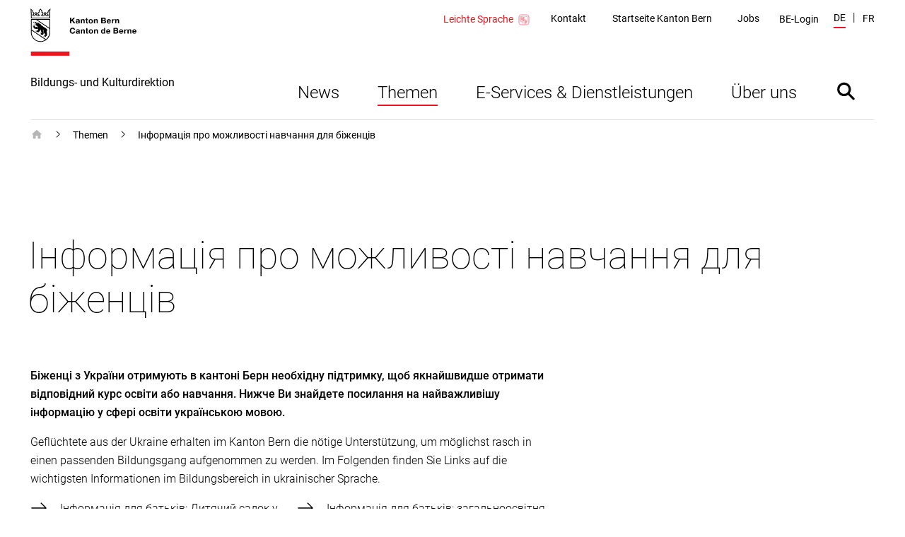

--- FILE ---
content_type: text/html; charset=utf-8
request_url: https://www.bkd.be.ch/de/start/themen/informationen-ueber-das-bildungsangebot-fuer-gefluechtete-ukrainisch.html
body_size: 35894
content:
<!DOCTYPE html><html lang="de"><head><meta charSet="utf-8"/><title data-testid="page-title">Інформація про можливості навчання  для біженців</title><meta name="viewport" content="initial-scale=1.0, width=device-width"/><link rel="shortcut icon" href="/static/favicon.ico"/><link rel="icon" type="image/png" sizes="16x16" href="/static/favicon-16x16.png"/><link rel="icon" type="image/png" sizes="32x32" href="/static/favicon-32x32.png"/><meta data-testid="ogtitle" property="og:title" content="Інформація про можливості навчання  для біженців"/><meta data-testid="ogimage" property="og:image" content="/content/dam/bkd/dokumente/de/socialmediabild/kanton-bern-logo-600x600.png"/><meta data-testid="ogsitename" property="og:site_name" content="Kanton Bern"/><meta data-testid="ogurl" property="og:url" content="https://www.bkd.be.ch/de/start/themen/informationen-ueber-das-bildungsangebot-fuer-gefluechtete-ukrainisch.html"/><meta data-testid="ogtype" property="og:type" content="website"/><meta data-testid="description" name="description" content="Біженці з України отримують в кантоні Берн необхідну підтримку, щоб якнайшвидше отримати відповідний курс освіти або навчання. Нижче Ви знайдете посилання на найважливішу інформацію у сфері освіти українською мовою"/><meta data-testid="twittersite" property="twitter:site" content="@kanton_bern"/><meta data-testid="twittercard" property="twitter:card" content="summary_large_image"/><meta class="elastic" name="directorate" content="Bildungs- und Kulturdirektion"/><meta class="elastic" name="publication_date" content="2024-09-19"/><meta data-testid="robots" name="robots" content="follow,index"/><link href="/static/fonts.css" rel="stylesheet"/><meta data-testid="searchengine-meta-tag" class="elastic" name="ktbe_type" content="cms" data-type="string"/><meta name="next-head-count" content="19"/><link rel="preload" href="/_next/static/css/7b8c9d0b782a3b10.css" as="style"/><link rel="stylesheet" href="/_next/static/css/7b8c9d0b782a3b10.css" data-n-g=""/><link rel="preload" href="/_next/static/css/79152acf17348f8f.css" as="style"/><link rel="stylesheet" href="/_next/static/css/79152acf17348f8f.css" data-n-p=""/><noscript data-n-css=""></noscript><script defer="" nomodule="" src="/_next/static/chunks/polyfills-5cd94c89d3acac5f.js"></script><script src="/_next/static/chunks/webpack-f1e5ea750603e80c.js" defer=""></script><script src="/_next/static/chunks/framework-bf01da2450ef78f3.js" defer=""></script><script src="/_next/static/chunks/main-e4878945b8550ce8.js" defer=""></script><script src="/_next/static/chunks/pages/_app-9f4e79a410ef612a.js" defer=""></script><script src="/_next/static/chunks/75fc9c18-40134325ca6388e2.js" defer=""></script><script src="/_next/static/chunks/546-254fc50e182c4e4b.js" defer=""></script><script src="/_next/static/chunks/687-9d5ffc37f131ca52.js" defer=""></script><script src="/_next/static/chunks/pages/default-f3411d73b0d28a77.js" defer=""></script><script src="/_next/static/RLkMAqdtI2gqrDtT0ffPD/_buildManifest.js" defer=""></script><script src="/_next/static/RLkMAqdtI2gqrDtT0ffPD/_ssgManifest.js" defer=""></script><script src="/_next/static/RLkMAqdtI2gqrDtT0ffPD/_middlewareManifest.js" defer=""></script></head><body><div id="__next" data-reactroot=""><nav aria-label="Sprunglinks" data-testid="skiplinks" data-nosnippet="true" data-elastic-exclude="true"><style data-emotion="css 1w6fdng">.css-1w6fdng{list-style:none;margin:0;padding:0;font-size:inherit;}</style><ul class="css-1w6fdng e1o23s381"><li><style data-emotion="css 1w9ohku">.css-1w9ohku{position:absolute;width:1px;height:1px;overflow:hidden;margin:-1px;padding:0;border:0;}.css-1w9ohku:focus{width:auto;height:auto;overflow:visible;margin:0;clip:auto;position:fixed;left:20px;top:20px;z-index:100;padding:8px 16px;box-shadow:-6px 0 black;outline:none;background-color:rgba(250,170,90,1)!important;opacity:1;}.css-1w9ohku:focus:not(:hover){-webkit-transition:none;transition:none;}</style><style data-emotion="css 1uueqsj">.css-1uueqsj{-webkit-text-decoration:none;text-decoration:none;color:#000000;display:inline-block;position:absolute;width:1px;height:1px;overflow:hidden;margin:-1px;padding:0;border:0;}.css-1uueqsj span{display:inline-block;position:relative;}.css-1uueqsj span::before{display:block;content:'';border-bottom:1px solid #000000;-webkit-transform:scaleX(0);-moz-transform:scaleX(0);-ms-transform:scaleX(0);transform:scaleX(0);-webkit-transition:all 150ms ease-in-out;transition:all 150ms ease-in-out;position:absolute;bottom:0;width:100%;}.css-1uueqsj:hover span::before{-webkit-transform:scaleX(1);-moz-transform:scaleX(1);-ms-transform:scaleX(1);transform:scaleX(1);}.css-1uueqsj:focus{width:auto;height:auto;overflow:visible;margin:0;clip:auto;position:fixed;left:20px;top:20px;z-index:100;padding:8px 16px;box-shadow:-6px 0 black;outline:none;background-color:rgba(250,170,90,1)!important;opacity:1;}.css-1uueqsj:focus:not(:hover){-webkit-transition:none;transition:none;}</style><a href="#main" data-testid="link" target="_self" rel="noindex, nofollow" accessKey="2" title="[ALT + 2]" class="e1o23s380 css-1uueqsj elh1daz0"><span>Direkt zum Inhalt</span></a></li><li><a href="#navigation" data-testid="link" target="_self" rel="noindex, nofollow" accessKey="1" title="[ALT + 1]" class="e1o23s380 css-1uueqsj elh1daz0"><span>skiplink.toNavigation</span></a></li><li><a data-testid="link" target="_self" rel="noindex, nofollow" accessKey="0" title="[ALT + 0]" class="e1o23s380 css-1uueqsj elh1daz0"><span>skiplink.toStartPage</span></a></li><li><a href="#openSearch" data-testid="link" target="_self" rel="noindex, nofollow" accessKey="5" title="[ALT + 5]" class="e1o23s380 css-1uueqsj elh1daz0"><span>Direkt zur Suche</span></a></li></ul></nav><style data-emotion="css-global 1hdamk9">html{line-height:1.15;-webkit-text-size-adjust:100%;-moz-text-size-adjust:100%;-ms-text-size-adjust:100%;text-size-adjust:100%;}body{margin:0;}main{display:block;}h1{font-size:2em;margin:0.67em 0;}hr{box-sizing:content-box;height:0;overflow:visible;}pre{font-family:monospace,monospace;font-size:1em;}a{background-color:transparent;}abbr[title]{border-bottom:none;-webkit-text-decoration:underline;text-decoration:underline;}b,strong{font-weight:bolder;}code,kbd,samp{font-family:monospace,monospace;font-size:1em;}small{font-size:80%;}sub,sup{font-size:75%;line-height:0;position:relative;vertical-align:baseline;}sub{bottom:-0.25em;}sup{top:-0.5em;}img{border-style:none;}button,input,optgroup,select,textarea{font-family:inherit;font-size:100%;line-height:1.15;margin:0;}button,input{overflow:visible;}button,select{text-transform:none;}button,html [type="button"],[type="reset"],[type="submit"]{-webkit-appearance:button;}button::-moz-focus-inner,[type="button"]::-moz-focus-inner,[type="reset"]::-moz-focus-inner,[type="submit"]::-moz-focus-inner{border-style:none;padding:0;}button:-moz-focusring,[type="button"]:-moz-focusring,[type="reset"]:-moz-focusring,[type="submit"]:-moz-focusring{outline:1px dotted ButtonText;}fieldset{padding:0.35em 0.625em 0.75em;}legend{box-sizing:border-box;color:inherit;display:table;max-width:100%;padding:0;white-space:normal;}progress{vertical-align:baseline;}textarea{overflow:auto;}[type="checkbox"],[type="radio"]{box-sizing:border-box;padding:0;}[type="number"]::-webkit-inner-spin-button,[type="number"]::-webkit-outer-spin-button{height:auto;}[type="search"]{-webkit-appearance:textfield;outline-offset:-2px;}[type="search"]::-webkit-search-decoration{-webkit-appearance:none;}::-webkit-file-upload-button{-webkit-appearance:button;font:inherit;}details{display:block;}summary{display:-webkit-box;display:-webkit-list-item;display:-ms-list-itembox;display:list-item;}template{display:none;}[hidden]{display:none;}abbr[title]{-webkit-text-decoration:underline dotted;text-decoration:underline dotted;}*,::after,::before{box-sizing:inherit;}html{box-sizing:border-box;}html,body{background-color:#FFFFFF;}body{font-family:"Roboto",Arial,sans-serif;font-size:16px;font-weight:300;line-height:1.625;}b,strong{font-weight:500;}button:focus:not(:hover) svg path[opacity]{opacity:0;}a:focus:hover,button:focus:hover{outline:none;}.story-container .page-title{border-bottom:1px #ddd solid;margin-bottom:20px;padding-bottom:10px;}@-webkit-keyframes pop{50%{-webkit-transform:scale(1.25);-moz-transform:scale(1.25);-ms-transform:scale(1.25);transform:scale(1.25);}}@keyframes pop{50%{-webkit-transform:scale(1.25);-moz-transform:scale(1.25);-ms-transform:scale(1.25);transform:scale(1.25);}}</style><style data-emotion="css pasvhg">.css-pasvhg{position:relative;overflow-wrap:break-word;}</style><div data-testid="page-template" class="css-pasvhg e17uv0e30"><style data-emotion="css 1dbdpmc">.css-1dbdpmc{background-color:#FFF;position:relative;z-index:3;}</style><div class="css-1dbdpmc e17uv0e31"><style data-emotion="css g1i07f">.css-g1i07f{box-sizing:content-box;background-color:#FFFFFF;padding:12px calc(2.4% + 12px) 0px;margin-left:auto;margin-right:auto;display:-webkit-box;display:-webkit-flex;display:-ms-flexbox;display:flex;-webkit-transition:all 0.25s ease-out;transition:all 0.25s ease-out;top:0px;position:-webkit-sticky;position:sticky;z-index:3;min-height:calc(124px - 12px - 0px);}.css-g1i07f::after{content:'';border-bottom:solid 1px #DEDEDE;display:block;position:absolute;left:calc(2.4% + 12px);right:calc(2.4% + 12px);bottom:0;}@media print{.css-g1i07f::after{display:none;}}@media (min-width: 1040px){.css-g1i07f{max-width:1350px;min-height:calc(170px - 12px - 0px);}}@media print{.css-g1i07f{min-height:130px;height:130px;}}</style><header data-testid="header" data-elastic-exclude="true" data-nosnippet="true" class="css-g1i07f e1uqshkq3"><div><style data-emotion="css 1nnp783">.css-1nnp783{display:-webkit-box;display:-webkit-flex;display:-ms-flexbox;display:flex;-webkit-flex-direction:column;-ms-flex-direction:column;flex-direction:column;}@media (min-width: 1040px){.css-1nnp783{-webkit-align-self:flex-end;-ms-flex-item-align:flex-end;align-self:flex-end;}}</style><div class="css-1nnp783 e1uqshkq2"><style data-emotion="css ajykd4">.css-ajykd4{-webkit-text-decoration:none;text-decoration:none;color:#000000;display:inline-block;-webkit-transition:all 0.25s ease-out;transition:all 0.25s ease-out;display:block;-webkit-box-flex:0;-webkit-flex-grow:0;-ms-flex-positive:0;flex-grow:0;-webkit-flex-shrink:0;-ms-flex-negative:0;flex-shrink:0;min-height:156px;}.css-ajykd4 span{display:inline-block;position:relative;}.css-ajykd4 span::before{display:block;content:'';border-bottom:1px solid #000000;-webkit-transform:scaleX(0);-moz-transform:scaleX(0);-ms-transform:scaleX(0);transform:scaleX(0);-webkit-transition:all 150ms ease-in-out;transition:all 150ms ease-in-out;position:absolute;bottom:0;width:100%;}.css-ajykd4:hover span::before{-webkit-transform:scaleX(1);-moz-transform:scaleX(1);-ms-transform:scaleX(1);transform:scaleX(1);}@media print{.css-ajykd4{min-height:80px;}}</style><a data-testid="logo" href="/de/start.html" tabindex="0" class="css-ajykd4 eswi8ep1"><style data-emotion="css ngqdom">.css-ngqdom{max-width:150px;margin-right:22px;margin-bottom:25px;display:block;}</style><img data-testid="logo-img" src="/content/dam/global/bilder/logo-be.svg" alt="Logo Kanton Bern / Canton de Berne" class="css-ngqdom eswi8ep0"/><style data-emotion="css x51b7g">.css-x51b7g{max-width:320px;margin-bottom:20px;font-style:normal;font-size:12px;font-weight:400;line-height:1.083;}@media (min-width: 1120px){.css-x51b7g{font-size:16px;font-weight:400;line-height:1.0625;}}</style><span data-testid="website-title" class="css-x51b7g eswi8ep2">Bildungs- und Kulturdirektion</span></a></div></div><style data-emotion="css 1ohg9or">.css-1ohg9or{display:-webkit-box;display:-webkit-flex;display:-ms-flexbox;display:flex;-webkit-flex-direction:column;-ms-flex-direction:column;flex-direction:column;margin-left:auto;-webkit-box-pack:start;-ms-flex-pack:start;-webkit-justify-content:flex-start;justify-content:flex-start;}@media (min-width: 768px){.css-1ohg9or{-webkit-box-pack:center;-ms-flex-pack:center;-webkit-justify-content:center;justify-content:center;}}@media (min-width: 1120px){.css-1ohg9or{-webkit-box-pack:justify;-webkit-justify-content:space-between;justify-content:space-between;}}@media print{.css-1ohg9or{display:none;}}</style><div id="navigation" class="css-1ohg9or etrcx1o2"><style data-emotion="css ba564i">.css-ba564i{display:none;}@media (min-width: 1120px){.css-ba564i{display:-webkit-box;display:-webkit-flex;display:-ms-flexbox;display:flex;-webkit-box-pack:end;-ms-flex-pack:end;-webkit-justify-content:flex-end;justify-content:flex-end;-webkit-align-items:center;-webkit-box-align:center;-ms-flex-align:center;align-items:center;}}</style><div class="css-ba564i etrcx1o6"><style data-emotion="css 1n8skey">.css-1n8skey{display:-webkit-box;display:-webkit-flex;display:-ms-flexbox;display:flex;position:relative;-webkit-align-items:center;-webkit-box-align:center;-ms-flex-align:center;align-items:center;font-size:14px;font-weight:400;line-height:1.36;margin-right:10px;-webkit-text-decoration:none;text-decoration:none;color:#EA161F;}.css-1n8skey::before{display:block;content:'';border-bottom:2px solid #EA161F;-webkit-transform:scaleX(0);-moz-transform:scaleX(0);-ms-transform:scaleX(0);transform:scaleX(0);-webkit-transition:all 150ms ease-in-out;transition:all 150ms ease-in-out;position:absolute;bottom:0px;width:100%;}.css-1n8skey:hover::before{-webkit-transform:scaleX(1);-moz-transform:scaleX(1);-ms-transform:scaleX(1);transform:scaleX(1);}@media (min-width: 1120px){.css-1n8skey{margin-top:3px;}}</style><a href="/de/start/leichte-sprache.html" class="css-1n8skey etrcx1o1">Leichte Sprache<style data-emotion="css qofqba">.css-qofqba{display:-webkit-box;display:-webkit-flex;display:-ms-flexbox;display:flex;min-width:20px;max-width:20px;margin-left:5px;}</style><svg xmlns="http://www.w3.org/2000/svg" viewBox="0 0 425 425" fill="#ffffff" class="css-qofqba etrcx1o0"><path d="m115.917 361.188c-28.7212 0-52.1045-23.384-52.1045-52.105v-193.166c0-28.7212 23.3833-52.1045 52.1045-52.1045h193.166c28.721 0 52.105 23.3833 52.105 52.1045v193.166c0 28.721-23.384 52.105-52.105 52.105z" fill="#fff"></path><path d="m309.083 67.625c26.688 0 48.292 21.6042 48.292 48.292v193.166c0 26.688-21.604 48.292-48.292 48.292h-193.166c-26.6878 0-48.292-21.604-48.292-48.292v-193.166c0-26.6878 21.6042-48.292 48.292-48.292zm0-7.625h-193.166c-31.0087 0-55.917 24.9083-55.917 55.917v193.166c0 31.009 24.9083 55.917 55.917 55.917h193.166c31.009 0 55.917-24.908 55.917-55.917v-193.166c0-31.0087-24.908-55.917-55.917-55.917z" fill="#dc0018"></path><path d="m213 131.299-102-20.299v149.701l102 20.299z" stroke="#dc0018" stroke-miterlimit="10" stroke-width="7"></path><path d="m213 131.299 101-20.299v149.701l-101 20.299z" stroke="#dc0018" stroke-miterlimit="10" stroke-width="7"></path><path d="m271.467 312.387c-.255 2.288-1.017 7.625-3.304 7.625h-27.705c-2.033.255-4.321 0-6.354-1.016l-17.792-8.134c-4.829-1.779-10.166-2.795-15.504-2.795h-34.312c-3.813 0-7.371-2.542-8.642-6.355-2.287-6.862-3.558-14.233-3.558-22.112 0-6.863 1.016-13.471 2.796-19.571 1.016-3.812 4.575-6.608 8.641-6.608h42.954c5.084 0 9.659-2.796 12.2-7.371l14.488-27.958c1.271-2.542 2.033-5.338 2.033-8.388v-.508c0-5.083 0-8.896 0-11.438 0-.762.509-1.779 1.017-2.287.762-.508 1.525-.763 2.287-.508 8.896 1.779 15.759 8.641 16.521 20.587.254 2.796.254 6.1-.254 9.658-.762 4.321-.762 15.759-.762 15.759l20.079-1.017c1.271 0 2.541.508 3.558 1.525s1.271 2.288 1.017 3.558z" fill="#fff"></path><path d="m271.467 312.387c-.255 2.288-1.017 7.625-3.304 7.625h-27.705c-2.033.255-4.321 0-6.354-1.016l-17.792-8.134c-4.829-1.779-10.166-2.795-15.504-2.795h-34.312c-3.813 0-7.371-2.542-8.642-6.355-2.287-6.862-3.558-14.233-3.558-22.112 0-6.863 1.016-13.471 2.796-19.571 1.016-3.812 4.575-6.608 8.641-6.608h42.954c5.084 0 9.659-2.796 12.2-7.371l14.488-27.958c1.271-2.542 2.033-5.338 2.033-8.388v-.508c0-5.083 0-8.896 0-11.438 0-.762.509-1.779 1.017-2.287.762-.508 1.525-.763 2.287-.508 8.896 1.779 15.759 8.641 16.521 20.587.254 2.796.254 6.1-.254 9.658-.762 4.321-.762 15.759-.762 15.759l20.079-1.017c1.271 0 2.541.508 3.558 1.525s1.271 2.288 1.017 3.558z" stroke="#fff" stroke-miterlimit="10" stroke-width="7"></path><path d="m271.467 312.387c-.255 2.288-1.017 7.625-3.304 7.625h-27.705c-2.033.255-4.321 0-6.354-1.016l-17.792-8.134c-4.829-1.779-10.166-2.795-15.504-2.795h-34.312c-3.813 0-7.371-2.542-8.642-6.355-2.287-6.862-3.558-14.233-3.558-22.112 0-6.863 1.016-13.471 2.796-19.571 1.016-3.812 4.575-6.608 8.641-6.608h42.954c5.084 0 9.659-2.796 12.2-7.371l14.488-27.958c1.271-2.542 2.033-5.338 2.033-8.388v-.508c0-5.083 0-8.896 0-11.438 0-.762.509-1.779 1.017-2.287.762-.508 1.525-.763 2.287-.508 8.896 1.779 15.759 8.641 16.521 20.587.254 2.796.254 6.1-.254 9.658-.762 4.321-.762 15.759-.762 15.759l20.079-1.017c1.271 0 2.541.508 3.558 1.525s1.271 2.288 1.017 3.558z" stroke="#dc0018" stroke-miterlimit="10" stroke-width="7"></path><path d="m248.846 319.25c-4.829-.762-8.388-5.592-7.625-11.183.508-4.829 4.067-8.896 9.404-8.642l17.792.508c5.083.763 8.641 5.846 7.879 11.438-.508 4.829-3.813 8.387-7.879 8.896z" fill="#fff"></path><path d="m248.846 319.25c-4.829-.762-8.388-5.592-7.625-11.183.508-4.829 4.067-8.896 9.404-8.642l17.792.508c5.083.763 8.641 5.846 7.879 11.438-.508 4.829-3.813 8.387-7.879 8.896z" stroke="#dc0018" stroke-miterlimit="10" stroke-width="7"></path><path d="m285.192 260.283c4.829.509 8.641 5.338 8.133 10.93-.508 5.083-4.321 8.895-8.896 8.895h-33.042c-4.575-1.27-7.625-6.354-6.608-11.691 1.017-4.321 4.321-7.371 8.388-7.625z" fill="#fff"></path><path d="m285.192 260.283c4.829.509 8.641 5.338 8.133 10.93-.508 5.083-4.321 8.895-8.896 8.895h-33.042c-4.575-1.27-7.625-6.354-6.608-11.691 1.017-4.321 4.321-7.371 8.388-7.625z" stroke="#fff" stroke-miterlimit="10" stroke-width="7"></path><path d="m285.192 260.283c4.829.509 8.641 5.338 8.133 10.93-.508 5.083-4.321 8.895-8.896 8.895h-33.042c-4.575-1.27-7.625-6.354-6.608-11.691 1.017-4.321 4.321-7.371 8.388-7.625z" stroke="#dc0018" stroke-miterlimit="10" stroke-width="7"></path><path d="m250.625 299.425c-4.829-.508-8.133-5.337-7.625-10.675.508-4.829 4.321-8.642 8.642-8.642h27.704c5.083 0 8.896 4.575 8.896 10.167s-4.067 9.913-9.15 9.913z" fill="#fff"></path><path d="m250.625 299.425c-4.829-.508-8.133-5.337-7.625-10.675.508-4.829 4.321-8.642 8.642-8.642h27.704c5.083 0 8.896 4.575 8.896 10.167s-4.067 9.913-9.15 9.913z" stroke="#dc0018" stroke-miterlimit="10" stroke-width="7"></path><path d="m282.65 238.933c4.829.763 8.388 5.338 8.388 10.93-.255 5.845-4.321 10.42-9.405 10.42l-28.466.763c-5.084-.508-8.896-5.338-8.642-10.929.254-5.338 4.067-9.404 8.642-9.659z" fill="#fff"></path><g stroke="#dc0018" stroke-miterlimit="10" stroke-width="7"><path d="m282.65 238.933c4.829.763 8.388 5.338 8.388 10.93-.255 5.845-4.321 10.42-9.405 10.42l-28.466.763c-5.084-.508-8.896-5.338-8.642-10.929.254-5.338 4.067-9.404 8.642-9.659z"></path><path d="m193.692 225.462-64.05-12.708" stroke-linecap="round" stroke-linejoin="round"></path><path d="m193.692 207.671-64.05-12.709" stroke-linecap="round" stroke-linejoin="round"></path><path d="m193.692 189.879-64.05-12.708" stroke-linecap="round" stroke-linejoin="round"></path><path d="m193.692 172.087-64.05-12.708" stroke-linecap="round" stroke-linejoin="round"></path><path d="m193.692 154.296-64.05-12.709" stroke-linecap="round" stroke-linejoin="round"></path></g></svg></a><nav data-testid="service-nav" class="css-0 e3tr9lz2" aria-label="Servicenavigation"><style data-emotion="css 10st1h0">.css-10st1h0{list-style:none;padding:0;display:-webkit-box;display:-webkit-flex;display:-ms-flexbox;display:flex;margin:0;-webkit-align-items:center;-webkit-box-align:center;-ms-flex-align:center;align-items:center;}</style><ul class="css-10st1h0 e3tr9lz1"><style data-emotion="css 1d5l625">.css-1d5l625{margin:0 calc(0.25vw + 15px);}</style><li class="css-1d5l625 e3tr9lz0"><style data-emotion="css h9ruhh">.css-h9ruhh{-webkit-text-decoration:none;text-decoration:none;color:#000000;display:inline-block;font-size:14px;font-weight:400;line-height:1.36;}.css-h9ruhh span{display:inline-block;position:relative;}.css-h9ruhh span::before{display:block;content:'';border-bottom:1px solid #000000;-webkit-transform:scaleX(0);-moz-transform:scaleX(0);-ms-transform:scaleX(0);transform:scaleX(0);-webkit-transition:all 150ms ease-in-out;transition:all 150ms ease-in-out;position:absolute;bottom:0;width:100%;}.css-h9ruhh:hover span::before{-webkit-transform:scaleX(1);-moz-transform:scaleX(1);-ms-transform:scaleX(1);transform:scaleX(1);}.css-h9ruhh span::before{border-bottom-width:2px;margin-top:2px;}</style><a href="/de/start/ueber-uns/die-organisation.html" data-testid="link" target="_self" id="Link164884047" class="css-h9ruhh elh1daz0"><span>Kontakt</span></a></li><li class="css-1d5l625 e3tr9lz0"><a href="https://www.be.ch" data-testid="link" target="_blank" id="Link164884048" class="css-h9ruhh elh1daz0"><span>Startseite Kanton Bern</span></a></li><li class="css-1d5l625 e3tr9lz0"><a href="https://www.be.ch/jobs" data-testid="link" target="_blank" id="Link164884049" class="css-h9ruhh elh1daz0"><span>Jobs</span></a></li></ul></nav><style data-emotion="css gk7x2">.css-gk7x2{display:block;padding:20px calc(0.25vw + 15px) 0;margin-top:10px;width:100%;background:transparent;}@media (min-width: 1120px){.css-gk7x2{background:transparent;display:-webkit-box;display:-webkit-flex;display:-ms-flexbox;display:flex;width:auto;margin-top:2px;padding:0 10px;}}@media (min-width: 1580px){.css-gk7x2{position:relative;}}</style><div class="css-gk7x2 e1cr7kck8"><style data-emotion="css 1k5y35y">.css-1k5y35y{display:-webkit-box;display:-webkit-flex;display:-ms-flexbox;display:flex;-webkit-box-pack:justify;-webkit-justify-content:space-between;justify-content:space-between;-webkit-align-items:center;-webkit-box-align:center;-ms-flex-align:center;align-items:center;width:100%;-webkit-text-decoration:none;text-decoration:none;font-size:14px;font-weight:400;line-height:1.36;padding:0;color:#000000;background:transparent;border:0;cursor:pointer;}.css-1k5y35y:hover{-webkit-text-decoration:none;text-decoration:none;}@media (min-width: 1120px){.css-1k5y35y{font-weight:400;}}</style><button type="button" class="css-1k5y35y e1cr7kck7"><style data-emotion="css frdf6s">.css-frdf6s{display:-webkit-box;display:-webkit-flex;display:-ms-flexbox;display:flex;position:relative;max-width:calc(100% - 35px);}.css-frdf6s::before{display:block;content:'';border-bottom:2px solid #EA161F;-webkit-transform:scaleX(0);-moz-transform:scaleX(0);-ms-transform:scaleX(0);transform:scaleX(0);-webkit-transition:all 150ms ease-in-out;transition:all 150ms ease-in-out;position:absolute;bottom:0;width:100%;}.css-frdf6s:hover::before{-webkit-transform:scaleX(1);-moz-transform:scaleX(1);-ms-transform:scaleX(1);transform:scaleX(1);}@media (min-width: 1120px){.css-frdf6s{max-width:100%;}}</style><span class="css-frdf6s e1cr7kck4">BE-Login</span></button></div><div data-testid="language" class="css-0 e1n1s2tp2"><style data-emotion="css 1shwcg8">.css-1shwcg8{list-style:none;padding:0;display:-webkit-box;display:-webkit-flex;display:-ms-flexbox;display:flex;margin:0 0 0 calc(0.25vw + 8px);-webkit-align-items:center;-webkit-box-align:center;-ms-flex-align:center;align-items:center;}</style><ul class="css-1shwcg8 e1n1s2tp1"><style data-emotion="css r6kjfl">.css-r6kjfl{margin-right:10px;text-transform:uppercase;}.css-r6kjfl::after{content:'|';margin-left:10px;}.css-r6kjfl:last-child{margin-right:0;}.css-r6kjfl:last-child::after{display:none;}</style><li class="css-r6kjfl e1n1s2tp0"><style data-emotion="css 3kvkwk">.css-3kvkwk{display:inline-block;font-size:14px;font-weight:400;line-height:1.36;}.css-3kvkwk::after{display:block;content:'';margin-top:3px;border-bottom:2px solid #EA161F;-webkit-transform:scaleX(1);-moz-transform:scaleX(1);-ms-transform:scaleX(1);transform:scaleX(1);}.css-3kvkwk span::before{display:none;}</style><style data-emotion="css 8rnadg">.css-8rnadg{-webkit-text-decoration:none;text-decoration:none;color:#000000;display:inline-block;display:inline-block;font-size:14px;font-weight:400;line-height:1.36;}.css-8rnadg span{display:inline-block;position:relative;}.css-8rnadg span::before{display:block;content:'';border-bottom:1px solid #000000;-webkit-transform:scaleX(0);-moz-transform:scaleX(0);-ms-transform:scaleX(0);transform:scaleX(0);-webkit-transition:all 150ms ease-in-out;transition:all 150ms ease-in-out;position:absolute;bottom:0;width:100%;}.css-8rnadg:hover span::before{-webkit-transform:scaleX(1);-moz-transform:scaleX(1);-ms-transform:scaleX(1);transform:scaleX(1);}.css-8rnadg::after{display:block;content:'';margin-top:3px;border-bottom:2px solid #EA161F;-webkit-transform:scaleX(1);-moz-transform:scaleX(1);-ms-transform:scaleX(1);transform:scaleX(1);}.css-8rnadg span::before{display:none;}</style><a href="/de/start/themen/informationen-ueber-das-bildungsangebot-fuer-gefluechtete-ukrainisch.html" data-testid="language-active" target="_self" id="Link164884043" class="e4qs0hu1 css-8rnadg elh1daz0"><span>de</span></a></li><li class="css-r6kjfl e1n1s2tp0"><style data-emotion="css 1pj7apd">.css-1pj7apd span::before{border-bottom:2px solid black;bottom:-4px;}</style><style data-emotion="css pyhmg0">.css-pyhmg0{-webkit-text-decoration:none;text-decoration:none;color:#000000;display:inline-block;font-size:14px;font-weight:400;line-height:1.36;}.css-pyhmg0 span{display:inline-block;position:relative;}.css-pyhmg0 span::before{display:block;content:'';border-bottom:1px solid #000000;-webkit-transform:scaleX(0);-moz-transform:scaleX(0);-ms-transform:scaleX(0);transform:scaleX(0);-webkit-transition:all 150ms ease-in-out;transition:all 150ms ease-in-out;position:absolute;bottom:0;width:100%;}.css-pyhmg0:hover span::before{-webkit-transform:scaleX(1);-moz-transform:scaleX(1);-ms-transform:scaleX(1);transform:scaleX(1);}.css-pyhmg0 span::before{border-bottom-width:2px;margin-top:2px;}.css-pyhmg0 span::before{border-bottom:2px solid black;bottom:-4px;}</style><a href="/fr/start/themen/informationen-ueber-das-bildungsangebot-fuer-gefluechtete-ukrainisch.html" data-testid="link" target="_self" id="Link164884044" class="e4qs0hu2 css-pyhmg0 elh1daz0"><span>fr</span></a></li></ul></div></div><style data-emotion="css xoviy9">.css-xoviy9{-webkit-transition:all 0.25s ease-out;transition:all 0.25s ease-out;margin-left:auto;padding-left:20px;display:-webkit-box;display:-webkit-flex;display:-ms-flexbox;display:flex;-webkit-align-items:center;-webkit-box-align:center;-ms-flex-align:center;align-items:center;}@media (min-width: 1120px){.css-xoviy9{margin-top:45px;-webkit-align-items:flex-end;-webkit-box-align:flex-end;-ms-flex-align:flex-end;align-items:flex-end;}}</style><div class="css-xoviy9 etrcx1o5"><style data-emotion="css 6txa7r">.css-6txa7r{display:none;}@media (min-width: 1120px){.css-6txa7r{display:block;}}</style><nav data-testid="main-nav" class="css-6txa7r etrcx1o4" aria-label="Hauptnavigation"><style data-emotion="css zkn9xi">.css-zkn9xi{list-style:none;padding:0;margin:0;display:-webkit-box;display:-webkit-flex;display:-ms-flexbox;display:flex;}</style><ul data-testid="main-nav-default-style" class="css-zkn9xi e15zyx7z1"><li data-testid="main-nav-item"><style data-emotion="css 1tgkkji">.css-1tgkkji{-webkit-text-decoration:none;text-decoration:none;color:#000000;display:block;cursor:pointer;border:none;padding:30px 27px 20px;background:none;font-size:24px;font-weight:300;line-height:1.1666;}.css-1tgkkji::after{display:block;content:'';border-bottom:2px solid #000000;margin-top:3px;-webkit-transform:scaleX(0);-moz-transform:scaleX(0);-ms-transform:scaleX(0);transform:scaleX(0);-webkit-transition:all 150ms ease-in-out;transition:all 150ms ease-in-out;}.css-1tgkkji span::before{display:none;}.css-1tgkkji:hover::after{-webkit-transform:scaleX(1);-moz-transform:scaleX(1);-ms-transform:scaleX(1);transform:scaleX(1);}</style><button data-testid="menu-item-with-subitems" class="css-1tgkkji e15zyx7z0">News</button></li><li data-testid="main-nav-item"><button data-testid="menu-item-with-subitems" class="css-1tgkkji e15zyx7z0">Themen</button></li><li data-testid="main-nav-item"><button data-testid="menu-item-with-subitems" class="css-1tgkkji e15zyx7z0">E-Services &amp; Dienstleistungen</button></li><li data-testid="main-nav-item"><button data-testid="menu-item-with-subitems" class="css-1tgkkji e15zyx7z0">Über uns</button></li></ul></nav><style data-emotion="css 1dc69fu">.css-1dc69fu{border:none;padding:0;cursor:pointer;background:transparent;width:83px;height:83px;display:-webkit-box;display:-webkit-flex;display:-ms-flexbox;display:flex;-webkit-align-items:center;-webkit-box-align:center;-ms-flex-align:center;align-items:center;-webkit-box-pack:center;-ms-flex-pack:center;-webkit-justify-content:center;justify-content:center;}.css-1dc69fu svg{width:40px;height:40px;}.css-1dc69fu svg:hover,.css-1dc69fu svg:focus{-webkit-animation-name:pop;animation-name:pop;-webkit-animation-duration:0.7s;animation-duration:0.7s;-webkit-animation-timing-function:linear;animation-timing-function:linear;-webkit-animation-iteration-count:1;animation-iteration-count:1;}</style><button data-testid="search" id="search-toggle" class="etrcx1o3 css-1dc69fu e14tdgh80"><svg xmlns="http://www.w3.org/2000/svg" viewBox="0 0 368 368"><path d="M296.7 272.4L236.3 212c24.8-34.8 21.6-83.3-9.5-114.5-34.8-34.8-91.2-34.8-125.9 0s-34.8 91.2 0 125.9c31.2 31.2 79.7 34.3 114.5 9.5l60.4 60.4c5.8 5.8 15.2 5.8 21 0 5.7-5.7 5.7-15.1-.1-20.9zm-174.9-70c-23.2-23.2-23.2-60.8 0-84s60.8-23.2 84 0 23.2 60.8 0 84-60.8 23.2-84 0z"></path></svg><style data-emotion="css 1ftw2zb">.css-1ftw2zb{border:0;clip:rect(0 0 0 0);height:1px;margin:-1px;overflow:hidden;padding:0;position:absolute;white-space:nowrap;width:1px;}</style><span class="css-1ftw2zb eflz69a0">Suche ein- oder ausblenden</span></button><style data-emotion="css 12pd6wr">.css-12pd6wr{display:-webkit-box;display:-webkit-flex;display:-ms-flexbox;display:flex;border:none;width:32px;height:32px;padding:0;cursor:pointer;background-color:transparent;}.css-12pd6wr svg{width:100%;height:100%;}@media (min-width: 1120px){.css-12pd6wr{display:none;}}</style><button data-testid="open-main-navigation" class="css-12pd6wr euz8j3z0"><svg xmlns="http://www.w3.org/2000/svg" viewBox="0 0 32 32"><path d="M2.5 6.5h27c.8 0 1.5.7 1.5 1.5s-.7 1.5-1.5 1.5h-27C1.7 9.5 1 8.8 1 8s.7-1.5 1.5-1.5zM2.5 14.5h27c.8 0 1.5.7 1.5 1.5s-.7 1.5-1.5 1.5h-27c-.8 0-1.5-.7-1.5-1.5s.7-1.5 1.5-1.5zM2.5 22.5h27c.8 0 1.5.7 1.5 1.5s-.7 1.5-1.5 1.5h-27c-.8 0-1.5-.7-1.5-1.5s.7-1.5 1.5-1.5z"></path></svg><span class="css-1ftw2zb eflz69a0">Navigation anzeigen</span></button></div></div></header></div><style data-emotion="css 1wsrlrx">.css-1wsrlrx{max-width:1350px;min-height:800px;margin:0 auto;padding-left:calc(2.4% + 12px);padding-right:calc(2.4% + 12px);box-sizing:content-box;position:relative;}@media print{.css-1wsrlrx{min-height:0;}}</style><div class="css-1wsrlrx e1m7l2zu0"><style data-emotion="css 1g5k9ik">.css-1g5k9ik{background-color:#FAF1E3;padding:11px;display:none;}@media (min-width: 1120px){.css-1g5k9ik{padding:48px calc(4.8% + 24px) 50px;}}@media print{.css-1g5k9ik{display:none;}}</style><div class="css-1g5k9ik eyy88kw7" aria-expanded="false" aria-labelledby="search-toggle" data-testid="searchbox" data-elastic-exclude="true"></div><script data-elastic-name="breadcrumb" type="application/ld+json">{"@context":"https://schema.org","@type":"BreadcrumbList","itemListElement":[{"@type":"ListItem","position":1,"item":{"name":"Bildungs- und Kulturdirektion","@id":"/de/start.html"}},{"@type":"ListItem","position":2,"item":{"name":"Themen","@id":"/de/start/themen.html"}},{"@type":"ListItem","position":3,"item":{"name":"Інформація про можливості навчання  для біженців","@id":"/de/start/themen/informationen-ueber-das-bildungsangebot-fuer-gefluechtete-ukrainisch.html"}}]}</script><style data-emotion="css whtztp">.css-whtztp{font-size:36px;font-weight:100;line-height:1.16666;margin:-6px 0 18px -2px;margin-top:45px;}@media (min-width: 768px){.css-whtztp{font-size:48px;font-weight:100;line-height:1.16666;margin:-9px 0 24px -2px;}}@media (min-width: 1040px){.css-whtztp{font-size:54px;font-weight:100;line-height:1.16666;margin:0 0 48px -3px;}}@media (min-width: 768px){.css-whtztp{margin-top:calc(115px - 36px);}}@media (min-width: 1120px){.css-whtztp{margin-top:calc(165px - 36px);}}</style><h1 data-testid="title" class="css-whtztp e1di3ezi2">Інформація про можливості навчання  для біженців</h1><style data-emotion="css my9yfq">@media print{.css-my9yfq{display:none;}}</style><div class="css-my9yfq e1di3ezi3"><style data-emotion="css 1fsnu73">@media (min-width: 1040px){.css-1fsnu73{display:none;}}</style></div><style data-emotion="css 1k8dqar">.css-1k8dqar{margin-bottom:64px;}@media (min-width: 1040px){.css-1k8dqar{display:-webkit-box;display:-webkit-flex;display:-ms-flexbox;display:flex;-webkit-flex-direction:row-reverse;-ms-flex-direction:row-reverse;flex-direction:row-reverse;-webkit-box-flex-wrap:wrap;-webkit-flex-wrap:wrap;-ms-flex-wrap:wrap;flex-wrap:wrap;}@media print{.css-1k8dqar{-webkit-flex-direction:row;-ms-flex-direction:row;flex-direction:row;}}}</style><div id="main" data-testid="content-template" class="css-1k8dqar e1xacai80"><style data-emotion="css zhgoot">.css-zhgoot{max-width:800px;width:100%;}@media (min-width: 1040px){.css-zhgoot{-webkit-box-flex:0;-webkit-flex-grow:0;-ms-flex-positive:0;flex-grow:0;-webkit-flex-shrink:0;-ms-flex-negative:0;flex-shrink:0;-webkit-flex-basis:62%;-ms-flex-preferred-size:62%;flex-basis:62%;max-width:none;}}@media (min-width: 1340px){.css-zhgoot{-webkit-flex-basis:auto;-ms-flex-preferred-size:auto;flex-basis:auto;max-width:800px;}}</style><div data-testid="left-column" class="css-zhgoot ecfoy5m0"><style data-emotion="css 1gnlnm6">.css-1gnlnm6{margin-bottom:30px;}@media (min-width: 768px){.css-1gnlnm6{margin-bottom:40px;}}@media (min-width: 1120px){.css-1gnlnm6{margin-bottom:50px;}}.css-1gnlnm6:focus{outline:none;}.css-1gnlnm6+ul{margin-top:-20px;}@media (min-width: 768px){.css-1gnlnm6+ul{margin-top:-30px;}}@media (min-width: 1040px){.css-1gnlnm6+ul{margin-top:-34px;}}@media print{.css-1gnlnm6{height:auto;width:100%;margin-bottom:70px;}}</style><div data-testid="textimage" id="textimage" class="css-1gnlnm6 e19c9y1m1"><style data-emotion="css msuvu5">.css-msuvu5{margin-bottom:16px;}.css-msuvu5 ol,.css-msuvu5 ul{padding:0;list-style:none;margin:0px;}.css-msuvu5 ol ul,.css-msuvu5 ul ul,.css-msuvu5 ol ol,.css-msuvu5 ul ol{margin-top:0;margin-bottom:0;}.css-msuvu5 ol ul li,.css-msuvu5 ul ul li,.css-msuvu5 ol ol li,.css-msuvu5 ul ol li{padding-left:26px;}.css-msuvu5 li{padding-left:20px;position:relative;overflow:auto;}.css-msuvu5 li::before{position:relative;}.css-msuvu5 ol{counter-reset:my-list-counter;}.css-msuvu5 ol>li::before{content:counter(my-list-counter)'.';counter-increment:my-list-counter;top:0;left:-25px;margin-right:-23px;margin-left:10px;}.css-msuvu5 ul>li::before{content:'';display:inline-block;height:6px;width:6px;background-color:#EA161F;top:-3px;left:-23px;margin-right:-16px;margin-left:10px;}.css-msuvu5 a{color:#000000;border-bottom:1px solid;-webkit-text-decoration:none;text-decoration:none;}.css-msuvu5 a:hover{border-bottom-color:#EA161F;}.css-msuvu5 a[href$=".avi"]:after{content:" (AVI)";}.css-msuvu5 a[href$=".bmp"]:after{content:" (BMP)";}.css-msuvu5 a[href$=".doc"]:after{content:" (DOC)";}.css-msuvu5 a[href$=".docx"]:after{content:" (DOCX)";}.css-msuvu5 a[href$=".eps"]:after{content:" (EPS)";}.css-msuvu5 a[href$=".gif"]:after{content:" (GIF)";}.css-msuvu5 a[href$=".jpeg"]:after{content:" (JPEG)";}.css-msuvu5 a[href$=".jpg"]:after{content:" (JPG)";}.css-msuvu5 a[href$=".mov"]:after{content:" (MOV)";}.css-msuvu5 a[href$=".mp3"]:after{content:" (MP3)";}.css-msuvu5 a[href$=".mp4"]:after{content:" (MP4)";}.css-msuvu5 a[href$=".mpeg"]:after{content:" (MPEG)";}.css-msuvu5 a[href$=".pdf"]:after{content:" (PDF)";}.css-msuvu5 a[href$=".png"]:after{content:" (PNG)";}.css-msuvu5 a[href$=".ppt"]:after{content:" (PPT)";}.css-msuvu5 a[href$=".pptx"]:after{content:" (PPTX)";}.css-msuvu5 a[href$=".svg"]:after{content:" (SVG)";}.css-msuvu5 a[href$=".tif"]:after{content:" (TIF)";}.css-msuvu5 a[href$=".tiff"]:after{content:" (TIFF)";}.css-msuvu5 a[href$=".wav"]:after{content:" (WAV)";}.css-msuvu5 a[href$=".webp"]:after{content:" (WEBP)";}.css-msuvu5 a[href$=".wma"]:after{content:" (WMA)";}.css-msuvu5 a[href$=".wmv"]:after{content:" (WMV)";}.css-msuvu5 a[href$=".xls"]:after{content:" (XLS)";}.css-msuvu5 a[href$=".xlsx"]:after{content:" (XLSX)";}.css-msuvu5 a[href$=".zip"]:after{content:" (ZIP)";}.css-msuvu5 .rte-tooltip-u{display:-webkit-inline-box;display:-webkit-inline-flex;display:-ms-inline-flexbox;display:inline-flex;-webkit-align-items:center;-webkit-box-align:center;-ms-flex-align:center;align-items:center;position:relative;-webkit-text-decoration:none;text-decoration:none;cursor:pointer;}.css-msuvu5 .rte-tooltip-u .underlined-text{text-decoration-line:underline;text-decoration-style:dotted;text-decoration-color:currentColor;}.css-msuvu5 .rte-tooltip-u svg{-webkit-text-decoration:none;text-decoration:none;display:-webkit-inline-box;display:-webkit-inline-flex;display:-ms-inline-flexbox;display:inline-flex;vertical-align:middle;margin-right:2px;margin-left:2px;}</style><div class="css-msuvu5 eqiuk0t0" data-testid="richtext"><p><b>Біженці з України отримують в кантоні Берн необхідну підтримку, щоб якнайшвидше отримати відповідний курс освіти або навчання. Нижче Ви знайдете посилання на найважливішу інформацію у сфері освіти українською мовою.</b></p>
<p>Geflüchtete aus der Ukraine erhalten im Kanton Bern die nötige Unterstützung, um möglichst rasch in einen passenden Bildungsgang aufgenommen zu werden. Im Folgenden finden Sie Links auf die wichtigsten Informationen im Bildungsbereich in ukrainischer Sprache.</p>
</div></div><style data-emotion="css 1wpr7g3">.css-1wpr7g3{list-style:none;margin:0;padding:0;margin-bottom:30px;}@media (min-width: 768px){.css-1wpr7g3{margin-bottom:40px;}}@media (min-width: 1120px){.css-1wpr7g3{margin-bottom:50px;}}@media (min-width: 768px){.css-1wpr7g3{margin-bottom:calc(40px - 28px);}}@media (min-width: 1120px){.css-1wpr7g3{margin-bottom:calc(50px - 28px);}}</style><ul data-testid="linklist" class="css-1wpr7g3 e1bikyeg1"><style data-emotion="css 3aplns">.css-3aplns{margin:0 0 28px 0;}@media (min-width: 768px){.css-3aplns{display:inline-block;width:49%;vertical-align:top;margin-right:1%;}.css-3aplns:nth-of-type(2n){margin-left:1%;margin-right:0;}}.css-3aplns a[href$=".avi"] p:after{content:" (AVI)";}.css-3aplns a[href$=".bmp"] p:after{content:" (BMP)";}.css-3aplns a[href$=".doc"] p:after{content:" (DOC)";}.css-3aplns a[href$=".docx"] p:after{content:" (DOCX)";}.css-3aplns a[href$=".eps"] p:after{content:" (EPS)";}.css-3aplns a[href$=".gif"] p:after{content:" (GIF)";}.css-3aplns a[href$=".jpeg"] p:after{content:" (JPEG)";}.css-3aplns a[href$=".jpg"] p:after{content:" (JPG)";}.css-3aplns a[href$=".mov"] p:after{content:" (MOV)";}.css-3aplns a[href$=".mp3"] p:after{content:" (MP3)";}.css-3aplns a[href$=".mp4"] p:after{content:" (MP4)";}.css-3aplns a[href$=".mpeg"] p:after{content:" (MPEG)";}.css-3aplns a[href$=".pdf"] p:after{content:" (PDF)";}.css-3aplns a[href$=".png"] p:after{content:" (PNG)";}.css-3aplns a[href$=".ppt"] p:after{content:" (PPT)";}.css-3aplns a[href$=".pptx"] p:after{content:" (PPTX)";}.css-3aplns a[href$=".svg"] p:after{content:" (SVG)";}.css-3aplns a[href$=".tif"] p:after{content:" (TIF)";}.css-3aplns a[href$=".tiff"] p:after{content:" (TIFF)";}.css-3aplns a[href$=".wav"] p:after{content:" (WAV)";}.css-3aplns a[href$=".webp"] p:after{content:" (WEBP)";}.css-3aplns a[href$=".wma"] p:after{content:" (WMA)";}.css-3aplns a[href$=".wmv"] p:after{content:" (WMV)";}.css-3aplns a[href$=".xls"] p:after{content:" (XLS)";}.css-3aplns a[href$=".xlsx"] p:after{content:" (XLSX)";}.css-3aplns a[href$=".zip"] p:after{content:" (ZIP)";}</style><li data-testid="linklist-item" class="css-3aplns e1bikyeg0"><style data-emotion="css 5k2cpx">.css-5k2cpx{position:relative;-webkit-text-decoration:none;text-decoration:none;color:#000000;display:inline-block;padding-left:42px;}.css-5k2cpx p{margin:0;}.css-5k2cpx svg{width:24px;height:20px;position:absolute;top:2px;left:0;-webkit-transform:scale(1);-moz-transform:scale(1);-ms-transform:scale(1);transform:scale(1);-webkit-transition:all 150ms ease-in-out;transition:all 150ms ease-in-out;}.css-5k2cpx:hover svg{-webkit-transform:scale(1.5);-moz-transform:scale(1.5);-ms-transform:scale(1.5);transform:scale(1.5);}</style><a href="/content/dam/bkd/dokumente/de/themen/bildung/kindergarten-und-volksschule/die-volksschule/media-center/ukrainisch/elterninformationen-kindergarten-ukrainisch-d.pdf" data-testid="richTextLink" target="_self" class="css-5k2cpx eutpayn0"><style data-emotion="css x3wokz">.css-x3wokz{width:32px;height:32px;}</style><svg xmlns="http://www.w3.org/2000/svg" viewBox="0 0 32 24" data-testid="icon" size="32" class="css-x3wokz"><path d="M21 2.2c-.4-.4-1-.4-1.4-.1-.4.4-.4 1-.1 1.4l7.4 7.4H2.6c-.6 0-1 .4-1 1s.5 1 1 1h24.3l-7.4 7.4c-.4.4-.4 1 0 1.5.4.4 1 .4 1.4 0l9.1-9.1c.4-.4.4-1 0-1.4l-9-9.1z"></path></svg><span><p>Інформація для батьків: Дитячий садок у німецькомовній частині кантону</p>
</span></a></li><li data-testid="linklist-item" class="css-3aplns e1bikyeg0"><a href="/content/dam/bkd/dokumente/de/themen/bildung/kindergarten-und-volksschule/die-volksschule/media-center/ukrainisch/elterninformationen-volksschule-ukrainisch-d-kurzfassung.pdf" data-testid="richTextLink" target="_self" class="css-5k2cpx eutpayn0"><svg xmlns="http://www.w3.org/2000/svg" viewBox="0 0 32 24" data-testid="icon" size="32" class="css-x3wokz"><path d="M21 2.2c-.4-.4-1-.4-1.4-.1-.4.4-.4 1-.1 1.4l7.4 7.4H2.6c-.6 0-1 .4-1 1s.5 1 1 1h24.3l-7.4 7.4c-.4.4-.4 1 0 1.5.4.4 1 .4 1.4 0l9.1-9.1c.4-.4.4-1 0-1.4l-9-9.1z"></path></svg><span><p>Інформація для батьків: загальноосвітня школа в німецькомовній частині кантону<br>
</p>
</span></a></li><li data-testid="linklist-item" class="css-3aplns e1bikyeg0"><a href="/de/start/themen/bildung-im-kanton-bern/weiterbildung/deutschkurse-fuer-erwachsene-aus-der-ukraine/deutschkurse-fuer-erwachsene-aus-der-ukraine.html" data-testid="richTextLink" target="_self" class="css-5k2cpx eutpayn0"><svg xmlns="http://www.w3.org/2000/svg" viewBox="0 0 32 24" data-testid="icon" size="32" class="css-x3wokz"><path d="M21 2.2c-.4-.4-1-.4-1.4-.1-.4.4-.4 1-.1 1.4l7.4 7.4H2.6c-.6 0-1 .4-1 1s.5 1 1 1h24.3l-7.4 7.4c-.4.4-.4 1 0 1.5.4.4 1 .4 1.4 0l9.1-9.1c.4-.4.4-1 0-1.4l-9-9.1z"></path></svg><span><p>Мовні курси для дорослих<br>
</p>
</span></a></li><li data-testid="linklist-item" class="css-3aplns e1bikyeg0"><a href="https://www.biz.bkd.be.ch/de/start/themen/informationen-fuer-gefluechtete-aus-der-ukraine.html" data-testid="richTextLink" target="_blank" class="css-5k2cpx eutpayn0"><svg xmlns="http://www.w3.org/2000/svg" viewBox="0 0 32 24" data-testid="icon" size="32" class="css-x3wokz"><path d="M21 2.2c-.4-.4-1-.4-1.4-.1-.4.4-.4 1-.1 1.4l7.4 7.4H2.6c-.6 0-1 .4-1 1s.5 1 1 1h24.3l-7.4 7.4c-.4.4-.4 1 0 1.5.4.4 1 .4 1.4 0l9.1-9.1c.4-.4.4-1 0-1.4l-9-9.1z"></path></svg><span><p>Центри консультацій та інформації щодо професії BIZ: Інформація про вибір професії, здобуття освіти, навчання та кар'єру<br />
</p>
</span></a></li><li data-testid="linklist-item" class="css-3aplns e1bikyeg0"></li><li data-testid="linklist-item" class="css-3aplns e1bikyeg0"></li></ul><style data-emotion="css ebdckm">.css-ebdckm{margin-bottom:30px;padding:24px 36px;background-color:#FAF1E3;}@media (min-width: 768px){.css-ebdckm{margin-bottom:40px;}}@media (min-width: 1120px){.css-ebdckm{margin-bottom:50px;}}</style><div data-testid="summarybox" id="summarybox" class="css-ebdckm e3rseol1"><style data-emotion="css 1c4x8nd">.css-1c4x8nd{font-size:24px;font-weight:300;line-height:1.2085;margin:-4px 0 8px -1px;margin-top:12px!important;margin-bottom:12px!important;}@media (min-width: 768px){.css-1c4x8nd{font-size:30px;font-weight:300;line-height:1.16666;margin:-5px 0 10px -1.5px;}}@media (min-width: 1120px){.css-1c4x8nd{font-size:30px;font-weight:300;line-height:1.2;margin:-6px 0 12px -2px;}}</style><style data-emotion="css 132eei">.css-132eei{font-size:24px;font-weight:300;line-height:1.2085;margin:-4px 0 8px -1px;margin-top:12px!important;margin-bottom:12px!important;}@media (min-width: 768px){.css-132eei{font-size:30px;font-weight:300;line-height:1.16666;margin:-5px 0 10px -1.5px;}}@media (min-width: 1120px){.css-132eei{font-size:30px;font-weight:300;line-height:1.2;margin:-6px 0 12px -2px;}}</style><style data-emotion="css 1ff8vzg">.css-1ff8vzg{font-size:24px;font-weight:300;line-height:1.2085;margin:-4px 0 8px -1px;font-size:24px;font-weight:300;line-height:1.2085;margin:-4px 0 8px -1px;margin-top:12px!important;margin-bottom:12px!important;}@media (min-width: 768px){.css-1ff8vzg{font-size:30px;font-weight:300;line-height:1.16666;margin:-5px 0 10px -1.5px;}}@media (min-width: 1040px){.css-1ff8vzg{font-size:30px;font-weight:300;line-height:1.2;margin:-6px 0 12px -2px;}}@media (min-width: 768px){.css-1ff8vzg{font-size:30px;font-weight:300;line-height:1.16666;margin:-5px 0 10px -1.5px;}}@media (min-width: 1120px){.css-1ff8vzg{font-size:30px;font-weight:300;line-height:1.2;margin:-6px 0 12px -2px;}}</style><h2 data-testid="summarybox-title" class="e3rseol0 e1gh4iel0 css-1ff8vzg e1ho3uav4">Безкоштовне відвідування субсидованих курсів</h2><div class="css-msuvu5 eqiuk0t0" data-testid="richtext"><p><b>Курси, які субсидуються кантоном, є безкоштовними для українців із статусом захисту S. Оферент звільняє від оплати курсу. (стан на 3 травня 2022 р.)</b></p>
</div></div></div><style data-emotion="css zj1r15">@media (min-width: 768px){.css-zj1r15{display:-webkit-box;display:-webkit-flex;display:-ms-flexbox;display:flex;-webkit-box-pack:justify;-webkit-justify-content:space-between;justify-content:space-between;-webkit-box-flex-wrap:wrap;-webkit-flex-wrap:wrap;-ms-flex-wrap:wrap;flex-wrap:wrap;}.css-zj1r15 >div{-webkit-box-flex:0;-webkit-flex-grow:0;-ms-flex-positive:0;flex-grow:0;-webkit-flex-shrink:0;-ms-flex-negative:0;flex-shrink:0;-webkit-flex-basis:48%;-ms-flex-preferred-size:48%;flex-basis:48%;}}@media (min-width: 1040px){.css-zj1r15{display:block;-webkit-box-flex:0;-webkit-flex-grow:0;-ms-flex-positive:0;flex-grow:0;-webkit-flex-shrink:0;-ms-flex-negative:0;flex-shrink:0;-webkit-flex-basis:34%;-ms-flex-preferred-size:34%;flex-basis:34%;margin-left:4%;position:-webkit-sticky;position:sticky;-webkit-align-self:flex-start;-ms-flex-item-align:flex-start;align-self:flex-start;top:20px;top:190px;}}@media (min-width: 1340px){.css-zj1r15{-webkit-flex-basis:auto;-ms-flex-preferred-size:auto;flex-basis:auto;width:400px;margin-left:auto;}}@media print{.css-zj1r15{display:none;}}</style><div data-testid="right-column" class="rs_skip css-zj1r15 e1tc8kc41"><style data-emotion="css 2ufo3m">.css-2ufo3m{display:none;margin-bottom:43px;}@media (min-width: 1040px){.css-2ufo3m{display:block;}}@media print{.css-2ufo3m{display:none;}}</style></div><style data-emotion="css 1d3w5wq">.css-1d3w5wq{width:100%;}</style><style data-emotion="css kkme5d">.css-kkme5d{margin-top:72px;margin-bottom:72px;width:100%;}@media print{.css-kkme5d{display:none;margin:0;}}</style><div data-testid="share-page" data-elastic-exclude="true" data-nosnippet="true" class="e1di3ezi0 css-kkme5d erz0h474"><style data-emotion="css 2cf85e">.css-2cf85e{color:#707070;margin-bottom:15px;}</style><div data-testid="share-label" class="rs_skip css-2cf85e erz0h473">Seite teilen</div><style data-emotion="css qf7oxg">.css-qf7oxg{display:-webkit-box;display:-webkit-flex;display:-ms-flexbox;display:flex;list-style:none;padding:0;margin:0;}</style><ul class="rs_skip css-qf7oxg erz0h472"><style data-emotion="css lyr1ti">.css-lyr1ti{margin-right:15px;cursor:pointer;-webkit-transition:all 150ms ease-in-out;transition:all 150ms ease-in-out;}.css-lyr1ti:hover{-webkit-transform:scale(1.2);-moz-transform:scale(1.2);-ms-transform:scale(1.2);transform:scale(1.2);}</style><li data-testid="facebook" class="css-lyr1ti erz0h471"><button aria-label="facebook" class="react-share__ShareButton" style="background-color:transparent;border:none;padding:0;font:inherit;color:inherit;cursor:pointer"><style data-emotion="css 1dz71rn">.css-1dz71rn{width:32px;height:32px;fill:#414c99;}</style><svg xmlns="http://www.w3.org/2000/svg" viewBox="0 0 32 32" data-testid="icon" size="32" class="css-1dz71rn"><g data-name="Gruppe 443"><path data-name="Pfad 76" class="facebook_svg__cls-1" d="M16 0a16 16 0 1016 16A16 16 0 0016 0z"></path></g><path data-name="Pfad 77" d="M13.69 24.9h3.679V16h2.454l.325-3.068h-2.779v-1.536c0-.8.076-1.229 1.224-1.229h1.534V7.1h-2.451c-2.949 0-3.986 1.489-3.986 3.992v1.842h-1.838V16h1.838v8.9z" fill="#fff"></path></svg><span data-testid="hiddentext" class="css-1ftw2zb eflz69a0">Seite teilen</span></button></li><li data-testid="twitter" class="css-lyr1ti erz0h471"><button aria-label="twitter" class="react-share__ShareButton" style="background-color:transparent;border:none;padding:0;font:inherit;color:inherit;cursor:pointer"><style data-emotion="css 1j3vaid">.css-1j3vaid{width:32px;height:32px;fill:#000000;}</style><svg viewBox="0 0 32 32" xmlns="http://www.w3.org/2000/svg" data-testid="icon" size="32" class="css-1j3vaid"><path d="M16 0C7.2 0 0 7.2 0 16s7.2 16 16 16 16-7.2 16-16S24.8 0 16 0z"></path><path d="M17.5 14.8l5.9-6.9H22l-5.2 6-4.1-6H8l6.2 9.1L8 24.2h1.4l5.4-6.3 4.4 6.3H24zM15.6 17l-.6-.9-5-7.2h2.2l4.1 5.8.6.9 5.3 7.5H20z" fill="#fff"></path></svg><span data-testid="hiddentext" class="css-1ftw2zb eflz69a0">Seite teilen</span></button></li><li data-testid="linkedin" class="css-lyr1ti erz0h471"><a href="https://www.linkedin.com/sharing/share-offsite/?url=https://www.bkd.be.ch/de/start/themen/informationen-ueber-das-bildungsangebot-fuer-gefluechtete-ukrainisch.html" target="_blank" rel="noopener noreferrer"><svg xmlns="http://www.w3.org/2000/svg" viewBox="0 0 112.196 112.196" data-testid="icon" size="32" class="css-x3wokz"><circle cx="56.098" cy="56.097" r="56.098" fill="#007ab9"></circle><path d="M89.616 60.611v23.128H76.207V62.161c0-5.418-1.936-9.118-6.791-9.118-3.705 0-5.906 2.491-6.878 4.903-.353.862-.444 2.059-.444 3.268v22.524h-13.41s.18-36.546 0-40.329h13.411v5.715c-.027.045-.065.089-.089.132h.089v-.132c1.782-2.742 4.96-6.662 12.085-6.662 8.822 0 15.436 5.764 15.436 18.149zm-54.96-36.642c-4.587 0-7.588 3.011-7.588 6.967 0 3.872 2.914 6.97 7.412 6.97h.087c4.677 0 7.585-3.098 7.585-6.97-.089-3.956-2.908-6.967-7.496-6.967zm-6.791 59.77H41.27v-40.33H27.865v40.33z" fill="#f1f2f2"></path></svg><span data-testid="hiddentext" class="css-1ftw2zb eflz69a0">Seite teilen</span></a></li><li class="css-lyr1ti erz0h471"><style data-emotion="css 1r5gb7q">.css-1r5gb7q{display:inline-block;}</style><a href="mailto:?subject=Website-Empfehlung%3A%20%20%D0%86%D0%BD%D1%84%D0%BE%D1%80%D0%BC%D0%B0%D1%86%D1%96%D1%8F%20%D0%BF%D1%80%D0%BE%20%D0%BC%D0%BE%D0%B6%D0%BB%D0%B8%D0%B2%D0%BE%D1%81%D1%82%D1%96%20%D0%BD%D0%B0%D0%B2%D1%87%D0%B0%D0%BD%D0%BD%D1%8F%20%20%D0%B4%D0%BB%D1%8F%20%D0%B1%D1%96%D0%B6%D0%B5%D0%BD%D1%86%D1%96%D0%B2&amp;body=https%3A%2F%2Fwww.bkd.be.ch%2Fde%2Fstart%2Fthemen%2Finformationen-ueber-das-bildungsangebot-fuer-gefluechtete-ukrainisch.html" data-testid="email" class="css-1r5gb7q erz0h470"><style data-emotion="css arb3ey">.css-arb3ey{width:32px;height:32px;fill:#a41506;}</style><svg xmlns="http://www.w3.org/2000/svg" viewBox="0 0 31 31" data-testid="icon" size="32" class="css-arb3ey"><defs><style>.email_svg__cls-2{fill:#fff}</style></defs><g id="email_svg__Gruppe_1289" data-name="Gruppe 1289" transform="translate(-336.082 -3855)"><circle id="email_svg__Ellipse_8" data-name="Ellipse 8" class="email_svg__cls-1" fill="#a41506" cx="15.5" cy="15.5" r="15.5" transform="translate(336.082 3855)"></circle><g id="email_svg__close-envelope_1_" data-name="close-envelope(1)" transform="translate(342.853 3864.269)"><g id="email_svg__Gruppe_193" data-name="Gruppe 193"><path id="email_svg__Pfad_14" data-name="Pfad 14" class="email_svg__cls-2" fill="#fff" d="M8.992 9.452L6.744 7.484l-6.428 5.51a1.316 1.316 0 00.9.352h15.556a1.306 1.306 0 00.893-.352l-6.424-5.51z" transform="translate(.094 -.365)"></path><path id="email_svg__Pfad_15" data-name="Pfad 15" class="email_svg__cls-2" fill="#fff" d="M17.668 2.352a1.307 1.307 0 00-.9-.352H1.212a1.3 1.3 0 00-.894.354l8.674 7.435z" transform="translate(.095 -2)"></path><path id="email_svg__Pfad_16" data-name="Pfad 16" class="email_svg__cls-2" fill="#fff" d="M0 2.878v10.785l6.274-5.332z" transform="translate(0 -1.738)"></path><path id="email_svg__Pfad_17" data-name="Pfad 17" class="email_svg__cls-2" fill="#fff" d="M9.167 8.332l6.274 5.331V2.875z" transform="translate(2.733 -1.739)"></path></g></g></g></svg><span data-testid="hiddentext" class="css-1ftw2zb eflz69a0">Website-Empfehlung:  Інформація про можливості навчання  для біженців</span></a></li></ul></div></div></div><style data-emotion="css 1hvn791">.css-1hvn791{border:none;cursor:pointer;border-radius:0;width:40px;height:40px;padding:0;right:0;-webkit-transition:visibility 150ms ease-in-out,opacity 150ms ease-in-out;transition:visibility 150ms ease-in-out,opacity 150ms ease-in-out;visibility:hidden;opacity:0;position:fixed;bottom:0;}.css-1hvn791:hover{opacity:.9;}@media (min-width: 768px){.css-1hvn791{width:60px;height:60px;}}@media (min-width: 1040px){.css-1hvn791{width:90px;height:90px;}}@media print{.css-1hvn791{display:none;}}</style><button data-testid="jump-top" data-elastic-exclude="true" class="css-1hvn791 e14xieyw0"><svg xmlns="http://www.w3.org/2000/svg" viewBox="0 0 58 58" data-testid="icon"><g data-name="Gruppe 764"><path data-name="Rechteck 268" fill="#707070" opacity="0.5" d="M0 0h58v58H0z"></path><path data-name="002-right-arrow-1" d="M19.3 24.27a1.006 1.006 0 001.416 1.43l7.253-7.253v23.934a1 1 0 001 1 1.007 1.007 0 001.017-1V18.447l7.24 7.253a1.027 1.027 0 001.43 0 1 1 0 000-1.43l-8.969-8.969a.985.985 0 00-1.416 0z" fill="#fff"></path></g></svg><span data-testid="hiddentext" class="css-1ftw2zb eflz69a0">Nach oben</span></button><style data-emotion="css 1ihastg">.css-1ihastg{background-color:#FCF8F3;border-top:1px solid #EEEEEE;display:-webkit-box;display:-webkit-flex;display:-ms-flexbox;display:flex;}@media print{.css-1ihastg{margin-top:20px;border-top:0px;}}</style><footer data-testid="footer" id="footer" data-elastic-exclude="true" data-nosnippet="true" class="css-1ihastg e1szmsbh11"><style data-emotion="css ju8sqq">.css-ju8sqq{padding:35px calc(2.4% + 12px) 25px;min-height:calc(240px - 35px - 25px);box-sizing:content-box;margin:0 auto;display:-webkit-box;display:-webkit-flex;display:-ms-flexbox;display:flex;-webkit-flex-direction:column;-ms-flex-direction:column;flex-direction:column;-webkit-flex:0 1 1350px;-ms-flex:0 1 1350px;flex:0 1 1350px;}@media (min-width: 1040px){.css-ju8sqq{min-height:calc(320px - 35px - 25px);}}@media print{.css-ju8sqq{min-height:0px;}}</style><div class="css-ju8sqq e1szmsbh10"><style data-emotion="css 16ge7a0">.css-16ge7a0{display:-webkit-box;display:-webkit-flex;display:-ms-flexbox;display:flex;-webkit-align-items:flex-start;-webkit-box-align:flex-start;-ms-flex-align:flex-start;align-items:flex-start;}@media print{.css-16ge7a0{display:none;}}</style><div class="css-16ge7a0 e1szmsbh9"><style data-emotion="css 1mkh7dh">.css-1mkh7dh{display:none;}@media (min-width: 1040px){.css-1mkh7dh{display:block;margin-right:auto;}}</style><div class="css-1mkh7dh e1szmsbh4"><a data-testid="logo" href="/de/start.html" tabindex="0" class="css-ajykd4 eswi8ep1"><img data-testid="logo-img" src="/content/dam/global/bilder/logo-be.svg" alt="Logo Kanton Bern / Canton de Berne" class="css-ngqdom eswi8ep0"/><style data-emotion="css 12lk1d8">.css-12lk1d8{margin-top:12px;max-width:340px;font-style:normal;font-size:12px;font-weight:400;line-height:1.75;}</style><span data-testid="website-title" class="css-12lk1d8 eswi8ep3">Bildungs- und Kulturdirektion</span></a></div><style data-emotion="css mx4snp">@media (min-width: 1040px){.css-mx4snp{text-align:right;}}</style><style data-emotion="css ezzszc">@media print{.css-ezzszc{display:none;}}@media (min-width: 1040px){.css-ezzszc{text-align:right;}}</style><div class="e1szmsbh2 css-ezzszc e13coixv3" data-testid="social-media-follow"><style data-emotion="css w1i4f9">.css-w1i4f9{font-style:normal;font-size:12px;font-weight:400;line-height:1.75;}</style><p data-testid="label" class="css-w1i4f9 e13coixv2">Halten Sie sich auf dem Laufenden:</p><style data-emotion="css 14kae1t">.css-14kae1t{list-style:none;padding:0;display:-webkit-box;display:-webkit-flex;display:-ms-flexbox;display:flex;-webkit-box-flex-wrap:wrap;-webkit-flex-wrap:wrap;-ms-flex-wrap:wrap;flex-wrap:wrap;margin:12px 0;}@media (min-width: 375px){.css-14kae1t{margin-bottom:0;}}</style><ul data-testid="list" class="css-14kae1t e13coixv1"><style data-emotion="css xctstd">.css-xctstd{margin:5px 18px 5px 0;}@media (min-width: 375px){.css-xctstd{margin-right:22px;}}.css-xctstd:last-child{margin-right:0;}</style><li class="css-xctstd e13coixv0"><style data-emotion="css vwvp27">.css-vwvp27{-webkit-text-decoration:none;text-decoration:none;width:32px;height:32px;display:block;-webkit-transition:all 150ms ease-in-out;transition:all 150ms ease-in-out;}.css-vwvp27:hover{-webkit-transform:scale(1.18);-moz-transform:scale(1.18);-ms-transform:scale(1.18);transform:scale(1.18);}</style><a href="https://www.whatsapp.com/channel/0029Vb3DukUAjPXVDIQh3A1q" data-testid="link" class="css-vwvp27 ed90ti60"><style data-emotion="css 7ttx6k">.css-7ttx6k{width:32px;height:32px;fill:#333333;}</style><svg viewBox="0 0 64 64" xmlns="http://www.w3.org/2000/svg" data-testid="icon" size="32" class="css-7ttx6k"><mask id="whatsapp_svg__a" maskUnits="userSpaceOnUse" x="0" y="0"><path d="M64 0H0v64h64z" fill="#fff"></path></mask><g mask="url(#whatsapp_svg__a)"><path d="M32 64c17.673 0 32-14.327 32-32S49.673 0 32 0 0 14.327 0 32s14.327 32 32 32z" fill="#333"></path><path fill="#fff" fill-rule="evenodd" clip-rule="evenodd" d="M45.476 18.428a18.551 18.551 0 00-29.17 22.362l-2.628 9.602 9.825-2.577a18.495 18.495 0 008.856 2.257 18.552 18.552 0 0013.11-31.644zm-13.11 28.514c-2.758 0-5.466-.741-7.84-2.147l-.563-.343-5.84 1.529 1.56-5.672-.364-.581a15.404 15.404 0 01-2.283-9.705c.335-3.398 1.744-6.878 4.09-9.36a15.405 15.405 0 0118.643-2.897c2.99 1.652 5.517 4.163 6.868 7.3a15.404 15.404 0 01-14.139 21.5l-.131.376zM40.8 35.406c-.46-.233-2.748-1.353-3.163-1.508-.416-.154-.732-.23-1.031.234-.3.463-1.196 1.504-1.467 1.814-.272.309-.643.439-1.107.212a12.711 12.711 0 01-3.72-2.281 14.027 14.027 0 01-2.577-3.209c-.268-.463-.027-.714.203-.944.23-.23.453-.47.677-.742.19-.234.345-.494.46-.773a.848.848 0 00.084-.41.808.808 0 00-.114-.392c-.114-.234-1.03-2.512-1.426-3.436-.395-.924-.76-.78-1.03-.793-.272-.014-.618-.014-.927-.014a1.699 1.699 0 00-1.233.58 5.188 5.188 0 00-1.22 1.74c-.282.659-.476 1.286-.47 2.002 0 2.281 1.658 4.466 1.889 4.79.23.322 3.267 4.988 7.9 6.994a26.22 26.22 0 002.64.976 6.36 6.36 0 002.916.182c.89-.134 2.749-1.12 3.127-2.202.377-1.082.384-2.01.271-2.203-.114-.192-.402-.309-.88-.539"></path></g></svg><span data-testid="hiddentext" class="css-1ftw2zb eflz69a0">WhatsApp</span></a></li><li class="css-xctstd e13coixv0"><a href="https://twitter.com/bkd_kantonbern" data-testid="link" class="css-vwvp27 ed90ti60"><svg viewBox="0 0 32 32" xmlns="http://www.w3.org/2000/svg" data-testid="icon" size="32" class="css-7ttx6k"><path d="M16 0C7.2 0 0 7.2 0 16s7.2 16 16 16 16-7.2 16-16S24.8 0 16 0z"></path><path d="M17.5 14.8l5.9-6.9H22l-5.2 6-4.1-6H8l6.2 9.1L8 24.2h1.4l5.4-6.3 4.4 6.3H24zM15.6 17l-.6-.9-5-7.2h2.2l4.1 5.8.6.9 5.3 7.5H20z" fill="#fff"></path></svg><span data-testid="hiddentext" class="css-1ftw2zb eflz69a0">Twitter</span></a></li><li class="css-xctstd e13coixv0"><a href="https://www.facebook.com/profile.php?id=61571837003520" data-testid="link" class="css-vwvp27 ed90ti60"><svg xmlns="http://www.w3.org/2000/svg" viewBox="0 0 32 32" data-testid="icon" size="32" class="css-7ttx6k"><g data-name="Gruppe 443"><path data-name="Pfad 76" class="facebook_svg__cls-1" d="M16 0a16 16 0 1016 16A16 16 0 0016 0z"></path></g><path data-name="Pfad 77" d="M13.69 24.9h3.679V16h2.454l.325-3.068h-2.779v-1.536c0-.8.076-1.229 1.224-1.229h1.534V7.1h-2.451c-2.949 0-3.986 1.489-3.986 3.992v1.842h-1.838V16h1.838v8.9z" fill="#fff"></path></svg><span data-testid="hiddentext" class="css-1ftw2zb eflz69a0">Facebook Bildungsthemen</span></a></li><li class="css-xctstd e13coixv0"><a href="https://www.facebook.com/profile.php?id=61571362127692" data-testid="link" class="css-vwvp27 ed90ti60"><svg xmlns="http://www.w3.org/2000/svg" viewBox="0 0 32 32" data-testid="icon" size="32" class="css-7ttx6k"><g data-name="Gruppe 443"><path data-name="Pfad 76" class="facebook_svg__cls-1" d="M16 0a16 16 0 1016 16A16 16 0 0016 0z"></path></g><path data-name="Pfad 77" d="M13.69 24.9h3.679V16h2.454l.325-3.068h-2.779v-1.536c0-.8.076-1.229 1.224-1.229h1.534V7.1h-2.451c-2.949 0-3.986 1.489-3.986 3.992v1.842h-1.838V16h1.838v8.9z" fill="#fff"></path></svg><span data-testid="hiddentext" class="css-1ftw2zb eflz69a0">Facebook Kulturthemen</span></a></li><li class="css-xctstd e13coixv0"><a href="https://www.instagram.com/bildung_kantonbern/" data-testid="link" class="css-vwvp27 ed90ti60"><svg viewBox="0 0 600 600" xmlns="http://www.w3.org/2000/svg" data-testid="icon" size="32" class="css-7ttx6k"><circle cx="300" cy="300" fill="#333" r="297.5"></circle><path d="M300 123.5c-47.9 0-54 .2-72.8 1.1s-31.6 3.8-42.8 8.2c-11.6 4.5-21.5 10.5-31.3 20.4-9.8 9.8-15.8 19.7-20.4 31.3-4.4 11.2-7.4 24.1-8.2 42.8-.8 18.8-1.1 24.8-1.1 72.8 0 47.9.2 53.9 1.1 72.8.9 18.8 3.8 31.6 8.2 42.8 4.5 11.6 10.5 21.5 20.4 31.3 9.8 9.8 19.7 15.9 31.3 20.4 11.2 4.4 24.1 7.3 42.8 8.2 18.8.9 24.8 1.1 72.8 1.1 47.9 0 53.9-.2 72.8-1.1 18.8-.9 31.6-3.8 42.9-8.2 11.6-4.5 21.4-10.6 31.2-20.4s15.8-19.7 20.4-31.3c4.3-11.2 7.3-24 8.2-42.8.8-18.8 1.1-24.8 1.1-72.8 0-47.9-.2-53.9-1.1-72.8-.9-18.8-3.9-31.6-8.2-42.8-4.5-11.6-10.6-21.5-20.4-31.3s-19.6-15.8-31.3-20.4c-11.3-4.4-24.1-7.3-42.9-8.2s-24.8-1.1-72.7-1.1zm-15.8 31.8H300c47.1 0 52.7.2 71.3 1 17.2.8 26.5 3.7 32.8 6.1 8.2 3.2 14.1 7 20.3 13.2s10 12.1 13.2 20.3c2.4 6.2 5.3 15.6 6.1 32.8.8 18.6 1 24.2 1 71.3s-.2 52.7-1 71.3c-.8 17.2-3.7 26.5-6.1 32.8-3.2 8.2-7 14.1-13.2 20.3s-12 10-20.3 13.2c-6.2 2.4-15.6 5.3-32.8 6.1-18.6.8-24.2 1-71.3 1s-52.7-.2-71.3-1c-17.2-.8-26.5-3.7-32.8-6.1-8.2-3.2-14.1-7-20.3-13.2s-10-12.1-13.2-20.3c-2.4-6.2-5.3-15.6-6.1-32.8-.8-18.6-1-24.2-1-71.3s.2-52.7 1-71.3c.8-17.2 3.7-26.5 6.1-32.8 3.2-8.2 7-14.1 13.2-20.3s12.1-10 20.3-13.2c6.2-2.4 15.6-5.3 32.8-6.1 16.3-.8 22.6-1 55.5-1zm110 29.3c-11.7 0-21.2 9.5-21.2 21.2s9.5 21.2 21.2 21.2 21.2-9.5 21.2-21.2-9.5-21.2-21.2-21.2zM300 209.4c-50.1 0-90.6 40.6-90.6 90.6 0 50.1 40.6 90.6 90.6 90.6 50.1 0 90.6-40.6 90.6-90.6 0-50.1-40.5-90.6-90.6-90.6zm0 31.8c32.5 0 58.8 26.3 58.8 58.8s-26.3 58.8-58.8 58.8-58.8-26.3-58.8-58.8 26.3-58.8 58.8-58.8z" fill="#fff"></path></svg><span data-testid="hiddentext" class="css-1ftw2zb eflz69a0">Instagram Bildungsthemen</span></a></li><li class="css-xctstd e13coixv0"><a href="https://www.instagram.com/kultur_kantonbern/" data-testid="link" class="css-vwvp27 ed90ti60"><svg viewBox="0 0 600 600" xmlns="http://www.w3.org/2000/svg" data-testid="icon" size="32" class="css-7ttx6k"><circle cx="300" cy="300" fill="#333" r="297.5"></circle><path d="M300 123.5c-47.9 0-54 .2-72.8 1.1s-31.6 3.8-42.8 8.2c-11.6 4.5-21.5 10.5-31.3 20.4-9.8 9.8-15.8 19.7-20.4 31.3-4.4 11.2-7.4 24.1-8.2 42.8-.8 18.8-1.1 24.8-1.1 72.8 0 47.9.2 53.9 1.1 72.8.9 18.8 3.8 31.6 8.2 42.8 4.5 11.6 10.5 21.5 20.4 31.3 9.8 9.8 19.7 15.9 31.3 20.4 11.2 4.4 24.1 7.3 42.8 8.2 18.8.9 24.8 1.1 72.8 1.1 47.9 0 53.9-.2 72.8-1.1 18.8-.9 31.6-3.8 42.9-8.2 11.6-4.5 21.4-10.6 31.2-20.4s15.8-19.7 20.4-31.3c4.3-11.2 7.3-24 8.2-42.8.8-18.8 1.1-24.8 1.1-72.8 0-47.9-.2-53.9-1.1-72.8-.9-18.8-3.9-31.6-8.2-42.8-4.5-11.6-10.6-21.5-20.4-31.3s-19.6-15.8-31.3-20.4c-11.3-4.4-24.1-7.3-42.9-8.2s-24.8-1.1-72.7-1.1zm-15.8 31.8H300c47.1 0 52.7.2 71.3 1 17.2.8 26.5 3.7 32.8 6.1 8.2 3.2 14.1 7 20.3 13.2s10 12.1 13.2 20.3c2.4 6.2 5.3 15.6 6.1 32.8.8 18.6 1 24.2 1 71.3s-.2 52.7-1 71.3c-.8 17.2-3.7 26.5-6.1 32.8-3.2 8.2-7 14.1-13.2 20.3s-12 10-20.3 13.2c-6.2 2.4-15.6 5.3-32.8 6.1-18.6.8-24.2 1-71.3 1s-52.7-.2-71.3-1c-17.2-.8-26.5-3.7-32.8-6.1-8.2-3.2-14.1-7-20.3-13.2s-10-12.1-13.2-20.3c-2.4-6.2-5.3-15.6-6.1-32.8-.8-18.6-1-24.2-1-71.3s.2-52.7 1-71.3c.8-17.2 3.7-26.5 6.1-32.8 3.2-8.2 7-14.1 13.2-20.3s12.1-10 20.3-13.2c6.2-2.4 15.6-5.3 32.8-6.1 16.3-.8 22.6-1 55.5-1zm110 29.3c-11.7 0-21.2 9.5-21.2 21.2s9.5 21.2 21.2 21.2 21.2-9.5 21.2-21.2-9.5-21.2-21.2-21.2zM300 209.4c-50.1 0-90.6 40.6-90.6 90.6 0 50.1 40.6 90.6 90.6 90.6 50.1 0 90.6-40.6 90.6-90.6 0-50.1-40.5-90.6-90.6-90.6zm0 31.8c32.5 0 58.8 26.3 58.8 58.8s-26.3 58.8-58.8 58.8-58.8-26.3-58.8-58.8 26.3-58.8 58.8-58.8z" fill="#fff"></path></svg><span data-testid="hiddentext" class="css-1ftw2zb eflz69a0">Instagram Kulturthemen</span></a></li><li class="css-xctstd e13coixv0"><a href="https://www.youtube.com/user/KantonBernSchweiz" data-testid="link" class="css-vwvp27 ed90ti60"><svg height="800" viewBox="0 0 72 72" width="800" xmlns="http://www.w3.org/2000/svg" data-testid="icon" size="32" class="css-7ttx6k"><g fill="none" fill-rule="evenodd"><path d="M36 72c19.882 0 36-16.118 36-36S55.882 0 36 0 0 16.118 0 36s16.118 36 36 36z" fill="#404040"></path><path d="M31.044 42.27l-.002-13.582 12.97 6.814zM59.52 26.334s-.47-3.33-1.908-4.798c-1.826-1.926-3.872-1.935-4.809-2.047C46.086 19 36.01 19 36.01 19h-.02s-10.076 0-16.793.49c-.939.111-2.984.12-4.81 2.046-1.439 1.467-1.907 4.798-1.907 4.798S12 30.247 12 34.158v3.668c0 3.912.48 7.823.48 7.823s.468 3.331 1.906 4.798c1.827 1.926 4.226 1.866 5.294 2.067C23.52 52.885 36 53 36 53s10.086-.015 16.803-.505c.938-.113 2.983-.122 4.809-2.048 1.438-1.467 1.908-4.798 1.908-4.798s.48-3.91.48-7.823v-3.668c0-3.911-.48-7.824-.48-7.824z" fill="#fff"></path></g></svg><span data-testid="hiddentext" class="css-1ftw2zb eflz69a0">YouTube</span></a></li><li class="css-xctstd e13coixv0"><a href="https://www.linkedin.com/company/bildungs-und-kulturdirektion-bkd-kanton-bern" data-testid="link" class="css-vwvp27 ed90ti60"><svg xmlns="http://www.w3.org/2000/svg" viewBox="0 0 512 512" data-testid="icon" size="32" class="css-7ttx6k"><path d="M256 0C114.6 0 0 114.6 0 256s114.6 256 256 256 256-114.6 256-256S397.4 0 256 0zm-74.4 387h-62.3V199.4h62.3V387zm-31.2-213.2h-.4c-20.9 0-34.5-14.4-34.5-32.4 0-18.4 13.9-32.4 35.3-32.4s34.5 14 34.9 32.4c0 18-13.5 32.4-35.3 32.4zm256 213.2h-62.3V286.7c0-25.2-9-42.4-31.6-42.4-17.2 0-27.5 11.6-32 22.8-1.6 4-2.1 9.6-2.1 15.2V387h-62.3s.8-170 0-187.6h62.3V226c8.3-12.8 23.1-31 56.2-31 41 0 71.8 26.8 71.8 84.4V387z" fill="#333"></path></svg><span data-testid="hiddentext" class="css-1ftw2zb eflz69a0">LinkedIn</span></a></li></ul></div></div><style data-emotion="css rihovq">.css-rihovq{margin-top:auto;}@media (min-width: 1040px){.css-rihovq{display:-webkit-box;display:-webkit-flex;display:-ms-flexbox;display:flex;-webkit-flex-direction:row-reverse;-ms-flex-direction:row-reverse;flex-direction:row-reverse;-webkit-align-items:center;-webkit-box-align:center;-ms-flex-align:center;align-items:center;margin-top:auto;-webkit-box-pack:justify;-webkit-justify-content:space-between;justify-content:space-between;}}</style><div class="css-rihovq e1szmsbh8"><style data-emotion="css 1l4bci1">.css-1l4bci1{list-style:none;display:-webkit-box;display:-webkit-flex;display:-ms-flexbox;display:flex;padding:0;margin:0;-webkit-box-flex-wrap:wrap;-webkit-flex-wrap:wrap;-ms-flex-wrap:wrap;flex-wrap:wrap;}@media print{.css-1l4bci1{display:none;}}</style><ul data-testid="links" class="css-1l4bci1 e1szmsbh7"><style data-emotion="css 1i3y17r">.css-1i3y17r{margin-right:calc(0.5vw + 30px);line-height:1;}.css-1i3y17r:last-child{margin-right:0;}</style><li class="css-1i3y17r e1szmsbh6"><a href="/de/start.html" data-testid="link" target="_self" id="Link164884863" class="css-h9ruhh elh1daz0"><span>Bildungs- und Kulturdirektion</span></a></li><li class="css-1i3y17r e1szmsbh6"><a href="/de/start/ueber-uns/die-organisation.html" data-testid="link" target="_self" id="Link164884864" class="css-h9ruhh elh1daz0"><span>Kontakt</span></a></li><li class="css-1i3y17r e1szmsbh6"><a href="/de/tools/impressum.html" data-testid="link" target="_self" id="Link164884865" class="css-h9ruhh elh1daz0"><span>Impressum</span></a></li><li class="css-1i3y17r e1szmsbh6"><a href="/de/tools/rechtliches.html" data-testid="link" target="_self" id="Link164884866" class="css-h9ruhh elh1daz0"><span>Rechtliches</span></a></li></ul><style data-emotion="css fzzky6">.css-fzzky6{font-size:13px;line-height:1.5;font-weight:300;margin-right:auto;margin-top:23px;margin-bottom:4px;}@media (min-width: 1040px){.css-fzzky6{margin-top:0;}}</style><div data-testid="copy" class="css-fzzky6 e1szmsbh5">© Kanton Bern</div></div></div></footer></div></div><script id="__NEXT_DATA__" type="application/json">{"props":{"pageProps":{},"lang":"de","path":"/content/bkd/de/start/themen/informationen-ueber-das-bildungsangebot-fuer-gefluechtete-ukrainisch.html","query":{},"host":"http://www.bkd.be.ch","route":"/default","data":{"columnClassNames":{"footer":"aem-GridColumn aem-GridColumn--default--12","mainnavigation":"aem-GridColumn aem-GridColumn--default--12","header":"aem-GridColumn aem-GridColumn--default--12","pageproperties":"aem-GridColumn aem-GridColumn--default--12","context-content":"aem-GridColumn aem-GridColumn--default--4 aem-GridColumn--offset--default--0 aem-GridColumn--default--none","content":"aem-GridColumn aem-GridColumn--default--8 aem-GridColumn--offset--default--0 aem-GridColumn--default--none"},"gridClassNames":"aem-Grid aem-Grid--12 aem-Grid--default--12","columnCount":12,":itemsOrder":["pageproperties","header","mainnavigation","content","context-content","footer"],":items":{"pageproperties":{"inpageNavigation":{"title":"Inhalt","enabled":true,":type":"ktbe-newweb-aem-apps/components/inpagenavigation","key":"Inpagenavigation164884035","id":"Inpagenavigation164884035"},"hideInNavigation":false,"externalizedCurrentPagePath":"https://www.bkd.be.ch/de/start/themen/informationen-ueber-das-bildungsangebot-fuer-gefluechtete-ukrainisch.html","topLinkButtonLabelText":"Nach oben","primaryOuTag":{"id":"be-oe:bkd","title":"BKD","localizedTitles":{"de":"Bildungs- und Kulturdirektion (BKD)","fr":"Direction de l’instruction publique et de la culture (INC)","en":"Ministry of Education and Culture"},"ranking":52,":type":"ktbe-newweb-aem-apps/components/ktbeTag","key":"be-oe:bkd"},"searchEngineFollow":true,"searchEngineIndex":true,"pageDescription":"Біженці з України отримують в кантоні Берн необхідну підтримку, щоб якнайшвидше отримати відповідний курс освіти або навчання. Нижче Ви знайдете посилання на найважливішу інформацію у сфері освіти українською мовою","contextLabel":"","socialMediaSharing":{"shareLabel":"Seite teilen","platformsLinks":[{"source":"#Facebook","title":"Seite teilen","href":"https://www.facebook.com/ktbern/",":type":"ktbe-newweb-aem-apps/components/iconLink","key":"IconLink164884037","id":"IconLink164884037"},{"source":"#Twitter","title":"Seite teilen","href":"https://twitter.com/kanton_bern",":type":"ktbe-newweb-aem-apps/components/iconLink","key":"IconLink164884038","id":"IconLink164884038"},{"source":"#Linkedin","title":"Seite teilen","href":"https://ch.linkedin.com/company/kantonbern",":type":"ktbe-newweb-aem-apps/components/iconLink","key":"IconLink164884039","id":"IconLink164884039"},{"source":"#Email","title":"Website-Empfehlung:  Інформація про можливості навчання  для біженців","href":"",":type":"ktbe-newweb-aem-apps/components/iconLink","key":"IconLink164884040","id":"IconLink164884040"}],"og:title":"Інформація про можливості навчання  для біженців","og:image":"/content/dam/bkd/dokumente/de/socialmediabild/kanton-bern-logo-600x600.png","og:description":"","og:site_name":"Kanton Bern","twitter:site":"@kanton_bern","twitter:card":"summary_large_image","og:url":"https://www.bkd.be.ch/de/start/themen/informationen-ueber-das-bildungsangebot-fuer-gefluechtete-ukrainisch.html","og:type":"website",":type":"ktbe-newweb-aem-apps/components/socialmediasharing","key":"Socialmediasharing164884036","id":"Socialmediasharing164884036"},"siteHeadSources":["/content/dam/global/fragmente/code/ie-warnung.js","/content/dam/global/fragmente/code/ie-warnung.css","/content/dam/global/fragmente/code/siteimprove-integration.js"],"facebookDomainVerification":"","searchResultConfiguration":{"resultsNumber":"20","path":"/de/tools/suchresultate.html","localNewsDetailPath":"/de/start.html","policeStationSearchActive":false,"policeStationsPagePath":""},"searchBoxActive":false,"alwaysShowBurger":false,"searchBoxProperties":{"searchPlaceholder":"Suche","searchToggle":"Suche ein- oder ausblenden","searchArrow":"Suchen","globalSearch":false},"elasticSearchProperties":{"searchApiKey":"search-p8t6mhs34psjr3a98iv2wqee","enginePrefix":"kaio-","apiBaseURL":"https://www.bkd.be.ch"},"agovProperties":{"agovClientId":"portal","agovFeatureEnabled":true,"agovMessageCountEnabled":false,"agovRealm":"aGov","agovUrl":"https://www.belogin.apps.be.ch","authBaseUrl":"https://login.epost.ch","inboxLabel":"Mein Posteingang","inboxLink":"https://www.belogin.apps.be.ch/phfrontend/ebk/home/inbox","loginLabel":"BE-Login","logoutLabel":"Abmelden","profileLabel":"Mein Profil","profileLink":"https://www.belogin.apps.be.ch/phfrontend/phfrontend/user","proxyBaseUrl":"https://www.belogin.apps.be.ch/ebkproxy"},"accessKeys":[],"easyLanguage":false,"easyLanguageEnabled":true,"easyLanguageLink":"/de/start/leichte-sprache.html","jcrCreated":"2022-04-29T11:44:01.486+02:00","showLastUpdateDate":false,"lastUpdateDate":"2024-09-19T11:02:02.222+02:00","ktbeTypes":["cms"],"title":"Інформація про можливості навчання  для біженців","keywords":[],"tags":[],"template":"/conf/ktbe-newweb/settings/wcm/templates/contentPage","navigationTitle":"Інформація про можливості навчання  для біженців","name":"",":type":"ktbe-newweb-aem-apps/components/structure/pageProperties","key":"PageProperties164884034","id":"PageProperties164884034"},"header":{"languageSwitch":{"links":[{"text":"de","href":"/de/start/themen/informationen-ueber-das-bildungsangebot-fuer-gefluechtete-ukrainisch.html",":type":"ktbe-newweb-aem-apps/components/link","key":"Link164884043","id":"Link164884043"},{"text":"fr","href":"/fr/start/themen/informationen-ueber-das-bildungsangebot-fuer-gefluechtete-ukrainisch.html",":type":"ktbe-newweb-aem-apps/components/link","key":"Link164884044","id":"Link164884044"}],"enabled":true,":type":"ktbe-newweb-aem-apps/components/languageSwitch","key":"LanguageSwitch164884042","id":"LanguageSwitch164884042"},"easyLanguageLinkText":"Leichte Sprache","websiteTitle":"Bildungs- und Kulturdirektion","websiteTitleDisplayed":true,"logo":{"source":"/content/dam/global/bilder/logo-be.svg","href":"/de/start.html","alt":"Logo Kanton Bern / Canton de Berne",":type":"ktbe-newweb-aem-apps/components/logo","key":"Logo164884045","id":"Logo164884045"},"serviceNavigation":{"title":"","serviceNavigationLinks":[{"text":"Kontakt","href":"/de/start/ueber-uns/die-organisation.html",":type":"ktbe-newweb-aem-apps/components/link","key":"Link164884047","id":"Link164884047"},{"text":"Startseite Kanton Bern","href":"https://www.be.ch",":type":"ktbe-newweb-aem-apps/components/link","key":"Link164884048","id":"Link164884048"},{"text":"Jobs","href":"https://www.be.ch/jobs",":type":"ktbe-newweb-aem-apps/components/link","key":"Link164884049","id":"Link164884049"}],":type":"ktbe-newweb-aem-apps/components/serviceNavigation","key":"ServiceNavigation164884046","id":"ServiceNavigation164884046"},":type":"ktbe-newweb-aem-apps/components/structure/header","key":"Header164884041","id":"Header164884041"},"mainnavigation":{"burgerText":"Navigation anzeigen","backArrowText":"Zurück","closeButtonText":"Schliessen","overviewText":"Übersicht","itemsFontSize":"normal","apiUrl":"/de.mainnavigation.json","firstLevelItems":[{"link":{"text":"News","href":"/de/start/news.html",":type":"ktbe-newweb-aem-apps/components/link","key":"Link164884052","id":"Link164884052"},"subItems":[],":type":"ktbe-newweb-aem-apps/components/navigationitem","key":"Navigationitem164884051","id":"Navigationitem164884051"},{"link":{"text":"Themen","href":"/de/start/themen.html",":type":"ktbe-newweb-aem-apps/components/link","key":"Link164884054","id":"Link164884054"},"subItems":[],":type":"ktbe-newweb-aem-apps/components/navigationitem","key":"Navigationitem164884053","id":"Navigationitem164884053"},{"link":{"text":"E-Services \u0026 Dienstleistungen","href":"/de/start/dienstleistungen.html",":type":"ktbe-newweb-aem-apps/components/link","key":"Link164884056","id":"Link164884056"},"subItems":[],":type":"ktbe-newweb-aem-apps/components/navigationitem","key":"Navigationitem164884055","id":"Navigationitem164884055"},{"link":{"text":"Über uns","href":"/de/start/ueber-uns.html",":type":"ktbe-newweb-aem-apps/components/link","key":"Link164884058","id":"Link164884058"},"subItems":[],":type":"ktbe-newweb-aem-apps/components/navigationitem","key":"Navigationitem164884057","id":"Navigationitem164884057"}],"cachedNavigationData":{"mainNavigation":[{"link":{"text":"Bildungs- und Kulturdirektion","href":"/de/start.html",":type":"ktbe-newweb-aem-apps/components/link","key":"Link164884060","id":"Link164884060"},"subItems":[{"link":{"text":"News","href":"/de/start/news.html",":type":"ktbe-newweb-aem-apps/components/link","key":"Link164884062","id":"Link164884062"},"subItems":[{"link":{"text":"Aktuelle Mitteilungen","href":"/de/start/news/medienmitteilungen-bkd.html",":type":"ktbe-newweb-aem-apps/components/link","key":"Link164884064","id":"Link164884064"},"subItems":[],":type":"ktbe-newweb-aem-apps/components/navigationitem","key":"Navigationitem164884063","id":"Navigationitem164884063"},{"link":{"text":"Newsletter der BKD","href":"/de/start/news/bkd-newsletter.html",":type":"ktbe-newweb-aem-apps/components/link","key":"Link164884066","id":"Link164884066"},"subItems":[{"link":{"text":"Newsletter «Berufsbildungsbrief»","href":"/de/start/news/bkd-newsletter/newsletter-berufsbildungsbrief.html",":type":"ktbe-newweb-aem-apps/components/link","key":"Link164884068","id":"Link164884068"},"subItems":[],":type":"ktbe-newweb-aem-apps/components/navigationitem","key":"Navigationitem164884067","id":"Navigationitem164884067"},{"link":{"text":"Newsletter «FBI-Info»","href":"/de/start/news/bkd-newsletter/newsletter-fbi-info.html",":type":"ktbe-newweb-aem-apps/components/link","key":"Link164884070","id":"Link164884070"},"subItems":[],":type":"ktbe-newweb-aem-apps/components/navigationitem","key":"Navigationitem164884069","id":"Navigationitem164884069"},{"link":{"text":"Newsletter «BIZ»","href":"/de/start/news/bkd-newsletter/newsletter-biz.html",":type":"ktbe-newweb-aem-apps/components/link","key":"Link164884072","id":"Link164884072"},"subItems":[],":type":"ktbe-newweb-aem-apps/components/navigationitem","key":"Navigationitem164884071","id":"Navigationitem164884071"},{"link":{"text":"Newsletter «e-ducation»","href":"/de/start/news/bkd-newsletter/newsletter-education.html",":type":"ktbe-newweb-aem-apps/components/link","key":"Link164884074","id":"Link164884074"},"subItems":[],":type":"ktbe-newweb-aem-apps/components/navigationitem","key":"Navigationitem164884073","id":"Navigationitem164884073"},{"link":{"text":"Newsletter «Mittelschulen»","href":"/de/start/news/bkd-newsletter/newsletter-mittelschulen.html",":type":"ktbe-newweb-aem-apps/components/link","key":"Link164884076","id":"Link164884076"},"subItems":[],":type":"ktbe-newweb-aem-apps/components/navigationitem","key":"Navigationitem164884075","id":"Navigationitem164884075"},{"link":{"text":"Newsletter «Amt für Kultur»","href":"/de/start/news/bkd-newsletter/newsletter-amt-fuer-kultur.html",":type":"ktbe-newweb-aem-apps/components/link","key":"Link164884078","id":"Link164884078"},"subItems":[],":type":"ktbe-newweb-aem-apps/components/navigationitem","key":"Navigationitem164884077","id":"Navigationitem164884077"},{"link":{"text":"Newsletter «Bauinventar»","href":"/de/start/news/bkd-newsletter/newsletter-bauinventar.html",":type":"ktbe-newweb-aem-apps/components/link","key":"Link164884080","id":"Link164884080"},"subItems":[],":type":"ktbe-newweb-aem-apps/components/navigationitem","key":"Navigationitem164884079","id":"Navigationitem164884079"},{"link":{"text":"Newsletter «Ortsbilder»","href":"/de/start/news/bkd-newsletter/newsletter-ortsbilder.html",":type":"ktbe-newweb-aem-apps/components/link","key":"Link164884082","id":"Link164884082"},"subItems":[],":type":"ktbe-newweb-aem-apps/components/navigationitem","key":"Navigationitem164884081","id":"Navigationitem164884081"}],":type":"ktbe-newweb-aem-apps/components/navigationitem","key":"Navigationitem164884065","id":"Navigationitem164884065"},{"link":{"text":"EDUCATION","href":"/de/start/news/education.html",":type":"ktbe-newweb-aem-apps/components/link","key":"Link164884084","id":"Link164884084"},"subItems":[],":type":"ktbe-newweb-aem-apps/components/navigationitem","key":"Navigationitem164884083","id":"Navigationitem164884083"},{"link":{"text":"Einsteiger","href":"/de/start/news/zeitungsartikel-einsteiger.html",":type":"ktbe-newweb-aem-apps/components/link","key":"Link164884086","id":"Link164884086"},"subItems":[{"link":{"text":"EUCYS 2025 —  Hervorragende Leistungen der Schweizer Jungforschenden","href":"/de/start/news/zeitungsartikel-einsteiger/EUCYS2025.html",":type":"ktbe-newweb-aem-apps/components/link","key":"Link164884088","id":"Link164884088"},"subItems":[],":type":"ktbe-newweb-aem-apps/components/navigationitem","key":"Navigationitem164884087","id":"Navigationitem164884087"}],":type":"ktbe-newweb-aem-apps/components/navigationitem","key":"Navigationitem164884085","id":"Navigationitem164884085"}],":type":"ktbe-newweb-aem-apps/components/navigationitem","key":"Navigationitem164884061","id":"Navigationitem164884061"},{"link":{"text":"Themen","href":"/de/start/themen.html",":type":"ktbe-newweb-aem-apps/components/link","key":"Link164884090","id":"Link164884090"},"subItems":[{"link":{"text":"Beratungsangebote","href":"/de/start/themen/beratungsangebote.html",":type":"ktbe-newweb-aem-apps/components/link","key":"Link164884092","id":"Link164884092"},"subItems":[],":type":"ktbe-newweb-aem-apps/components/navigationitem","key":"Navigationitem164884091","id":"Navigationitem164884091"},{"link":{"text":"Bildung","href":"/de/start/themen/bildung-im-kanton-bern.html",":type":"ktbe-newweb-aem-apps/components/link","key":"Link164884094","id":"Link164884094"},"subItems":[{"link":{"text":"Kindergarten und Volksschule","href":"/de/start/themen/bildung-im-kanton-bern/kindergarten-und-volksschule.html",":type":"ktbe-newweb-aem-apps/components/link","key":"Link164884096","id":"Link164884096"},"subItems":[{"link":{"text":"Schulergänzende Angebote","href":"/de/start/themen/bildung-im-kanton-bern/kindergarten-und-volksschule/schulergaenzende-angebote.html",":type":"ktbe-newweb-aem-apps/components/link","key":"Link164884098","id":"Link164884098"},"subItems":[{"link":{"text":"Tagesschule","href":"/de/start/themen/bildung-im-kanton-bern/kindergarten-und-volksschule/schulergaenzende-angebote/tagesschulangebote.html",":type":"ktbe-newweb-aem-apps/components/link","key":"Link164884100","id":"Link164884100"},"subItems":[{"link":{"text":"Elterngebühren","href":"/de/start/themen/bildung-im-kanton-bern/kindergarten-und-volksschule/schulergaenzende-angebote/tagesschulangebote/kosten.html",":type":"ktbe-newweb-aem-apps/components/link","key":"Link164884102","id":"Link164884102"},"subItems":[],":type":"ktbe-newweb-aem-apps/components/navigationitem","key":"Navigationitem164884101","id":"Navigationitem164884101"},{"link":{"text":"Zahlen und Fakten","href":"/de/start/themen/bildung-im-kanton-bern/kindergarten-und-volksschule/schulergaenzende-angebote/tagesschulangebote/zahlen-und-fakten.html",":type":"ktbe-newweb-aem-apps/components/link","key":"Link164884104","id":"Link164884104"},"subItems":[],":type":"ktbe-newweb-aem-apps/components/navigationitem","key":"Navigationitem164884103","id":"Navigationitem164884103"}],":type":"ktbe-newweb-aem-apps/components/navigationitem","key":"Navigationitem164884099","id":"Navigationitem164884099"},{"link":{"text":"Ferienbetreuungsangebote","href":"/de/start/themen/bildung-im-kanton-bern/kindergarten-und-volksschule/schulergaenzende-angebote/ferienbetreuungsangebote.html",":type":"ktbe-newweb-aem-apps/components/link","key":"Link164884106","id":"Link164884106"},"subItems":[],":type":"ktbe-newweb-aem-apps/components/navigationitem","key":"Navigationitem164884105","id":"Navigationitem164884105"},{"link":{"text":"Schulsozialarbeit","href":"/de/start/themen/bildung-im-kanton-bern/kindergarten-und-volksschule/schulergaenzende-angebote/schulsozialarbeit.html",":type":"ktbe-newweb-aem-apps/components/link","key":"Link164884108","id":"Link164884108"},"subItems":[],":type":"ktbe-newweb-aem-apps/components/navigationitem","key":"Navigationitem164884107","id":"Navigationitem164884107"}],":type":"ktbe-newweb-aem-apps/components/navigationitem","key":"Navigationitem164884097","id":"Navigationitem164884097"},{"link":{"text":"Musikschulen","href":"/de/start/themen/bildung-im-kanton-bern/kindergarten-und-volksschule/musikschulen.html",":type":"ktbe-newweb-aem-apps/components/link","key":"Link164884110","id":"Link164884110"},"subItems":[],":type":"ktbe-newweb-aem-apps/components/navigationitem","key":"Navigationitem164884109","id":"Navigationitem164884109"},{"link":{"text":"Die Volksschule","href":"/de/start/themen/bildung-im-kanton-bern/kindergarten-und-volksschule/die-volksschule.html",":type":"ktbe-newweb-aem-apps/components/link","key":"Link164884112","id":"Link164884112"},"subItems":[{"link":{"text":"Schulsystem","href":"/de/start/themen/bildung-im-kanton-bern/kindergarten-und-volksschule/die-volksschule/schulsystem.html",":type":"ktbe-newweb-aem-apps/components/link","key":"Link164884114","id":"Link164884114"},"subItems":[],":type":"ktbe-newweb-aem-apps/components/navigationitem","key":"Navigationitem164884113","id":"Navigationitem164884113"},{"link":{"text":"Eintritt in die Volksschule","href":"/de/start/themen/bildung-im-kanton-bern/kindergarten-und-volksschule/die-volksschule/eintritt-in-die-volksschule.html",":type":"ktbe-newweb-aem-apps/components/link","key":"Link164884116","id":"Link164884116"},"subItems":[],":type":"ktbe-newweb-aem-apps/components/navigationitem","key":"Navigationitem164884115","id":"Navigationitem164884115"},{"link":{"text":"1. Zyklus","href":"/de/start/themen/bildung-im-kanton-bern/kindergarten-und-volksschule/die-volksschule/1-zyklus.html",":type":"ktbe-newweb-aem-apps/components/link","key":"Link164884118","id":"Link164884118"},"subItems":[],":type":"ktbe-newweb-aem-apps/components/navigationitem","key":"Navigationitem164884117","id":"Navigationitem164884117"},{"link":{"text":"2. Zyklus","href":"/de/start/themen/bildung-im-kanton-bern/kindergarten-und-volksschule/die-volksschule/2-zyklus.html",":type":"ktbe-newweb-aem-apps/components/link","key":"Link164884120","id":"Link164884120"},"subItems":[],":type":"ktbe-newweb-aem-apps/components/navigationitem","key":"Navigationitem164884119","id":"Navigationitem164884119"},{"link":{"text":"3. Zyklus","href":"/de/start/themen/bildung-im-kanton-bern/kindergarten-und-volksschule/die-volksschule/3-zyklus.html",":type":"ktbe-newweb-aem-apps/components/link","key":"Link164884122","id":"Link164884122"},"subItems":[],":type":"ktbe-newweb-aem-apps/components/navigationitem","key":"Navigationitem164884121","id":"Navigationitem164884121"},{"link":{"text":"Unterricht in der Volksschule","href":"/de/start/themen/bildung-im-kanton-bern/kindergarten-und-volksschule/die-volksschule/unterricht-in-der-volksschule.html",":type":"ktbe-newweb-aem-apps/components/link","key":"Link164884124","id":"Link164884124"},"subItems":[],":type":"ktbe-newweb-aem-apps/components/navigationitem","key":"Navigationitem164884123","id":"Navigationitem164884123"},{"link":{"text":"Besonderes Volksschulangebot","href":"/de/start/themen/bildung-im-kanton-bern/kindergarten-und-volksschule/die-volksschule/besondere-volksschulangebote.html",":type":"ktbe-newweb-aem-apps/components/link","key":"Link164884126","id":"Link164884126"},"subItems":[],":type":"ktbe-newweb-aem-apps/components/navigationitem","key":"Navigationitem164884125","id":"Navigationitem164884125"},{"link":{"text":"Nach der Volksschule","href":"/de/start/themen/bildung-im-kanton-bern/kindergarten-und-volksschule/die-volksschule/nach-der-volksschule.html",":type":"ktbe-newweb-aem-apps/components/link","key":"Link164884128","id":"Link164884128"},"subItems":[],":type":"ktbe-newweb-aem-apps/components/navigationitem","key":"Navigationitem164884127","id":"Navigationitem164884127"},{"link":{"text":"Broschüren und Videos","href":"/de/start/themen/bildung-im-kanton-bern/kindergarten-und-volksschule/die-volksschule/media-center-broschueren-und-videos.html",":type":"ktbe-newweb-aem-apps/components/link","key":"Link164884130","id":"Link164884130"},"subItems":[{"link":{"text":"Deutsch","href":"/de/start/themen/bildung-im-kanton-bern/kindergarten-und-volksschule/die-volksschule/media-center-broschueren-und-videos/deutsch.html",":type":"ktbe-newweb-aem-apps/components/link","key":"Link164884132","id":"Link164884132"},"subItems":[],":type":"ktbe-newweb-aem-apps/components/navigationitem","key":"Navigationitem164884131","id":"Navigationitem164884131"},{"link":{"text":"Deutsch – Leichte Sprache","href":"/de/start/themen/bildung-im-kanton-bern/kindergarten-und-volksschule/die-volksschule/media-center-broschueren-und-videos/leichte-sprache.html",":type":"ktbe-newweb-aem-apps/components/link","key":"Link164884134","id":"Link164884134"},"subItems":[],":type":"ktbe-newweb-aem-apps/components/navigationitem","key":"Navigationitem164884133","id":"Navigationitem164884133"},{"link":{"text":"Shqip (Albanisch)","href":"/de/start/themen/bildung-im-kanton-bern/kindergarten-und-volksschule/die-volksschule/media-center-broschueren-und-videos/albanisch.html",":type":"ktbe-newweb-aem-apps/components/link","key":"Link164884136","id":"Link164884136"},"subItems":[],":type":"ktbe-newweb-aem-apps/components/navigationitem","key":"Navigationitem164884135","id":"Navigationitem164884135"},{"link":{"text":"(Amharisch)","href":"/de/start/themen/bildung-im-kanton-bern/kindergarten-und-volksschule/die-volksschule/media-center-broschueren-und-videos/amharisch.html",":type":"ktbe-newweb-aem-apps/components/link","key":"Link164884138","id":"Link164884138"},"subItems":[],":type":"ktbe-newweb-aem-apps/components/navigationitem","key":"Navigationitem164884137","id":"Navigationitem164884137"},{"link":{"text":"العربية (Arabisch)","href":"/de/start/themen/bildung-im-kanton-bern/kindergarten-und-volksschule/die-volksschule/media-center-broschueren-und-videos/arabisch.html",":type":"ktbe-newweb-aem-apps/components/link","key":"Link164884140","id":"Link164884140"},"subItems":[],":type":"ktbe-newweb-aem-apps/components/navigationitem","key":"Navigationitem164884139","id":"Navigationitem164884139"},{"link":{"text":"Bosanski, hrvatski, srpski (Bosnisch-Kroatisch-Serbisch)","href":"/de/start/themen/bildung-im-kanton-bern/kindergarten-und-volksschule/die-volksschule/media-center-broschueren-und-videos/bosnisch-kroatisch-serbisch.html",":type":"ktbe-newweb-aem-apps/components/link","key":"Link164884142","id":"Link164884142"},"subItems":[],":type":"ktbe-newweb-aem-apps/components/navigationitem","key":"Navigationitem164884141","id":"Navigationitem164884141"},{"link":{"text":"中文 (Chinesisch)","href":"/de/start/themen/bildung-im-kanton-bern/kindergarten-und-volksschule/die-volksschule/media-center-broschueren-und-videos/chinesisch.html",":type":"ktbe-newweb-aem-apps/components/link","key":"Link164884144","id":"Link164884144"},"subItems":[],":type":"ktbe-newweb-aem-apps/components/navigationitem","key":"Navigationitem164884143","id":"Navigationitem164884143"},{"link":{"text":"English (Englisch)","href":"/de/start/themen/bildung-im-kanton-bern/kindergarten-und-volksschule/die-volksschule/media-center-broschueren-und-videos/englisch.html",":type":"ktbe-newweb-aem-apps/components/link","key":"Link164884146","id":"Link164884146"},"subItems":[],":type":"ktbe-newweb-aem-apps/components/navigationitem","key":"Navigationitem164884145","id":"Navigationitem164884145"},{"link":{"text":"فارسی (دری) (Farsi-Dari)","href":"/de/start/themen/bildung-im-kanton-bern/kindergarten-und-volksschule/die-volksschule/media-center-broschueren-und-videos/farsi-dari.html",":type":"ktbe-newweb-aem-apps/components/link","key":"Link164884148","id":"Link164884148"},"subItems":[],":type":"ktbe-newweb-aem-apps/components/navigationitem","key":"Navigationitem164884147","id":"Navigationitem164884147"},{"link":{"text":"Français (Französisch)","href":"/de/start/themen/bildung-im-kanton-bern/kindergarten-und-volksschule/die-volksschule/media-center-broschueren-und-videos/franzoesisch.html",":type":"ktbe-newweb-aem-apps/components/link","key":"Link164884150","id":"Link164884150"},"subItems":[],":type":"ktbe-newweb-aem-apps/components/navigationitem","key":"Navigationitem164884149","id":"Navigationitem164884149"},{"link":{"text":"Italiano (Italienisch)","href":"/de/start/themen/bildung-im-kanton-bern/kindergarten-und-volksschule/die-volksschule/media-center-broschueren-und-videos/italienisch.html",":type":"ktbe-newweb-aem-apps/components/link","key":"Link164884152","id":"Link164884152"},"subItems":[],":type":"ktbe-newweb-aem-apps/components/navigationitem","key":"Navigationitem164884151","id":"Navigationitem164884151"},{"link":{"text":"Kurdî-kurmancî (Kurdisch)","href":"/de/start/themen/bildung-im-kanton-bern/kindergarten-und-volksschule/die-volksschule/media-center-broschueren-und-videos/kurdisch.html",":type":"ktbe-newweb-aem-apps/components/link","key":"Link164884154","id":"Link164884154"},"subItems":[],":type":"ktbe-newweb-aem-apps/components/navigationitem","key":"Navigationitem164884153","id":"Navigationitem164884153"},{"link":{"text":"Polski (Polnisch)","href":"/de/start/themen/bildung-im-kanton-bern/kindergarten-und-volksschule/die-volksschule/media-center-broschueren-und-videos/polnisch.html",":type":"ktbe-newweb-aem-apps/components/link","key":"Link164884156","id":"Link164884156"},"subItems":[],":type":"ktbe-newweb-aem-apps/components/navigationitem","key":"Navigationitem164884155","id":"Navigationitem164884155"},{"link":{"text":"Português (Portugiesisch)","href":"/de/start/themen/bildung-im-kanton-bern/kindergarten-und-volksschule/die-volksschule/media-center-broschueren-und-videos/portugiesisch.html",":type":"ktbe-newweb-aem-apps/components/link","key":"Link164884158","id":"Link164884158"},"subItems":[],":type":"ktbe-newweb-aem-apps/components/navigationitem","key":"Navigationitem164884157","id":"Navigationitem164884157"},{"link":{"text":"Русский (Russisch)","href":"/de/start/themen/bildung-im-kanton-bern/kindergarten-und-volksschule/die-volksschule/media-center-broschueren-und-videos/russisch.html",":type":"ktbe-newweb-aem-apps/components/link","key":"Link164884160","id":"Link164884160"},"subItems":[],":type":"ktbe-newweb-aem-apps/components/navigationitem","key":"Navigationitem164884159","id":"Navigationitem164884159"},{"link":{"text":"Soomaaliga (Somali)","href":"/de/start/themen/bildung-im-kanton-bern/kindergarten-und-volksschule/die-volksschule/media-center-broschueren-und-videos/somali.html",":type":"ktbe-newweb-aem-apps/components/link","key":"Link164884162","id":"Link164884162"},"subItems":[],":type":"ktbe-newweb-aem-apps/components/navigationitem","key":"Navigationitem164884161","id":"Navigationitem164884161"},{"link":{"text":"Español (Spanisch)","href":"/de/start/themen/bildung-im-kanton-bern/kindergarten-und-volksschule/die-volksschule/media-center-broschueren-und-videos/spanisch.html",":type":"ktbe-newweb-aem-apps/components/link","key":"Link164884164","id":"Link164884164"},"subItems":[],":type":"ktbe-newweb-aem-apps/components/navigationitem","key":"Navigationitem164884163","id":"Navigationitem164884163"},{"link":{"text":"Kiswahili (Suaheli)","href":"/de/start/themen/bildung-im-kanton-bern/kindergarten-und-volksschule/die-volksschule/media-center-broschueren-und-videos/suaheli.html",":type":"ktbe-newweb-aem-apps/components/link","key":"Link164884166","id":"Link164884166"},"subItems":[],":type":"ktbe-newweb-aem-apps/components/navigationitem","key":"Navigationitem164884165","id":"Navigationitem164884165"},{"link":{"text":"தமிழ் (Tamilisch)","href":"/de/start/themen/bildung-im-kanton-bern/kindergarten-und-volksschule/die-volksschule/media-center-broschueren-und-videos/tamilisch.html",":type":"ktbe-newweb-aem-apps/components/link","key":"Link164884168","id":"Link164884168"},"subItems":[],":type":"ktbe-newweb-aem-apps/components/navigationitem","key":"Navigationitem164884167","id":"Navigationitem164884167"},{"link":{"text":"ไทย (Thai)","href":"/de/start/themen/bildung-im-kanton-bern/kindergarten-und-volksschule/die-volksschule/media-center-broschueren-und-videos/thai.html",":type":"ktbe-newweb-aem-apps/components/link","key":"Link164884170","id":"Link164884170"},"subItems":[],":type":"ktbe-newweb-aem-apps/components/navigationitem","key":"Navigationitem164884169","id":"Navigationitem164884169"},{"link":{"text":"ትግርኛ (Tigrinisch)","href":"/de/start/themen/bildung-im-kanton-bern/kindergarten-und-volksschule/die-volksschule/media-center-broschueren-und-videos/tigrinisch.html",":type":"ktbe-newweb-aem-apps/components/link","key":"Link164884172","id":"Link164884172"},"subItems":[],":type":"ktbe-newweb-aem-apps/components/navigationitem","key":"Navigationitem164884171","id":"Navigationitem164884171"},{"link":{"text":"Türkçe (Türkisch)","href":"/de/start/themen/bildung-im-kanton-bern/kindergarten-und-volksschule/die-volksschule/media-center-broschueren-und-videos/tuerkisch.html",":type":"ktbe-newweb-aem-apps/components/link","key":"Link164884174","id":"Link164884174"},"subItems":[],":type":"ktbe-newweb-aem-apps/components/navigationitem","key":"Navigationitem164884173","id":"Navigationitem164884173"},{"link":{"text":"Українська (Ukrainisch)","href":"/de/start/themen/bildung-im-kanton-bern/kindergarten-und-volksschule/die-volksschule/media-center-broschueren-und-videos/ukrainisch.html",":type":"ktbe-newweb-aem-apps/components/link","key":"Link164884176","id":"Link164884176"},"subItems":[],":type":"ktbe-newweb-aem-apps/components/navigationitem","key":"Navigationitem164884175","id":"Navigationitem164884175"}],":type":"ktbe-newweb-aem-apps/components/navigationitem","key":"Navigationitem164884129","id":"Navigationitem164884129"},{"link":{"text":"Handzettel","href":"/de/start/themen/bildung-im-kanton-bern/kindergarten-und-volksschule/die-volksschule/handzettel.html",":type":"ktbe-newweb-aem-apps/components/link","key":"Link164884178","id":"Link164884178"},"subItems":[],":type":"ktbe-newweb-aem-apps/components/navigationitem","key":"Navigationitem164884177","id":"Navigationitem164884177"}],":type":"ktbe-newweb-aem-apps/components/navigationitem","key":"Navigationitem164884111","id":"Navigationitem164884111"}],":type":"ktbe-newweb-aem-apps/components/navigationitem","key":"Navigationitem164884095","id":"Navigationitem164884095"},{"link":{"text":"Berufsbildung","href":"/de/start/themen/bildung-im-kanton-bern/berufsbildung.html",":type":"ktbe-newweb-aem-apps/components/link","key":"Link164884180","id":"Link164884180"},"subItems":[{"link":{"text":"Berufslehre","href":"/de/start/themen/bildung-im-kanton-bern/berufsbildung/berufslehre-betrieblich-organisiert.html",":type":"ktbe-newweb-aem-apps/components/link","key":"Link164884182","id":"Link164884182"},"subItems":[{"link":{"text":"Lehrbetriebe","href":"/de/start/themen/bildung-im-kanton-bern/berufsbildung/berufslehre-betrieblich-organisiert/lehrbetriebe.html",":type":"ktbe-newweb-aem-apps/components/link","key":"Link164884184","id":"Link164884184"},"subItems":[{"link":{"text":"Lehrbetriebsportal (Lehrvertrag)","href":"/de/start/themen/bildung-im-kanton-bern/berufsbildung/berufslehre-betrieblich-organisiert/lehrbetriebe/lehrbetriebsportal.html",":type":"ktbe-newweb-aem-apps/components/link","key":"Link164884186","id":"Link164884186"},"subItems":[{"link":{"text":"Häufig gestellte Fragen","href":"/de/start/themen/bildung-im-kanton-bern/berufsbildung/berufslehre-betrieblich-organisiert/lehrbetriebe/lehrbetriebsportal/haeufig-gestellte-fragen.html",":type":"ktbe-newweb-aem-apps/components/link","key":"Link164884188","id":"Link164884188"},"subItems":[],":type":"ktbe-newweb-aem-apps/components/navigationitem","key":"Navigationitem164884187","id":"Navigationitem164884187"}],":type":"ktbe-newweb-aem-apps/components/navigationitem","key":"Navigationitem164884185","id":"Navigationitem164884185"},{"link":{"text":"Anforderungen an den Lehrbetrieb","href":"/de/start/themen/bildung-im-kanton-bern/berufsbildung/berufslehre-betrieblich-organisiert/lehrbetriebe/anforderungen-lehrbetrieb.html",":type":"ktbe-newweb-aem-apps/components/link","key":"Link164884190","id":"Link164884190"},"subItems":[{"link":{"text":"Wie werde ich Lehrbetrieb?","href":"/de/start/themen/bildung-im-kanton-bern/berufsbildung/berufslehre-betrieblich-organisiert/lehrbetriebe/anforderungen-lehrbetrieb/wie-werde-ich-lehrbetrieb.html",":type":"ktbe-newweb-aem-apps/components/link","key":"Link164884192","id":"Link164884192"},"subItems":[],":type":"ktbe-newweb-aem-apps/components/navigationitem","key":"Navigationitem164884191","id":"Navigationitem164884191"},{"link":{"text":"Meine Verantwortung als Lehrbetrieb","href":"/de/start/themen/bildung-im-kanton-bern/berufsbildung/berufslehre-betrieblich-organisiert/lehrbetriebe/anforderungen-lehrbetrieb/meine-verantwortung-als-lehrbetrieb.html",":type":"ktbe-newweb-aem-apps/components/link","key":"Link164884194","id":"Link164884194"},"subItems":[{"link":{"text":"Jugendarbeitsschutz","href":"/de/start/themen/bildung-im-kanton-bern/berufsbildung/berufslehre-betrieblich-organisiert/lehrbetriebe/anforderungen-lehrbetrieb/meine-verantwortung-als-lehrbetrieb/jugendarbeitsschutz-gefaehrliche-arbeiten.html",":type":"ktbe-newweb-aem-apps/components/link","key":"Link164884196","id":"Link164884196"},"subItems":[],":type":"ktbe-newweb-aem-apps/components/navigationitem","key":"Navigationitem164884195","id":"Navigationitem164884195"},{"link":{"text":"Bildungsbericht","href":"/de/start/themen/bildung-im-kanton-bern/berufsbildung/berufslehre-betrieblich-organisiert/lehrbetriebe/anforderungen-lehrbetrieb/meine-verantwortung-als-lehrbetrieb/bildungsbericht.html",":type":"ktbe-newweb-aem-apps/components/link","key":"Link164884198","id":"Link164884198"},"subItems":[],":type":"ktbe-newweb-aem-apps/components/navigationitem","key":"Navigationitem164884197","id":"Navigationitem164884197"},{"link":{"text":"Sexuelle-Belaestigung","href":"/de/start/themen/bildung-im-kanton-bern/berufsbildung/berufslehre-betrieblich-organisiert/lehrbetriebe/anforderungen-lehrbetrieb/meine-verantwortung-als-lehrbetrieb/sexuelle-belaestigung.html",":type":"ktbe-newweb-aem-apps/components/link","key":"Link164884200","id":"Link164884200"},"subItems":[],":type":"ktbe-newweb-aem-apps/components/navigationitem","key":"Navigationitem164884199","id":"Navigationitem164884199"},{"link":{"text":"Kurse für Berufsbildnerinnen und Berufsbildner","href":"/de/start/themen/bildung-im-kanton-bern/berufsbildung/berufslehre-betrieblich-organisiert/lehrbetriebe/anforderungen-lehrbetrieb/meine-verantwortung-als-lehrbetrieb/kurse-fuer-berufsbildner-innen.html",":type":"ktbe-newweb-aem-apps/components/link","key":"Link164884202","id":"Link164884202"},"subItems":[],":type":"ktbe-newweb-aem-apps/components/navigationitem","key":"Navigationitem164884201","id":"Navigationitem164884201"},{"link":{"text":"Ausländische Lernende einstellen","href":"/de/start/themen/bildung-im-kanton-bern/berufsbildung/berufslehre-betrieblich-organisiert/lehrbetriebe/anforderungen-lehrbetrieb/meine-verantwortung-als-lehrbetrieb/auslaendische-lernende-einstellen.html",":type":"ktbe-newweb-aem-apps/components/link","key":"Link164884204","id":"Link164884204"},"subItems":[],":type":"ktbe-newweb-aem-apps/components/navigationitem","key":"Navigationitem164884203","id":"Navigationitem164884203"},{"link":{"text":"Lehrvertragsauflösung","href":"/de/start/themen/bildung-im-kanton-bern/berufsbildung/berufslehre-betrieblich-organisiert/lehrbetriebe/anforderungen-lehrbetrieb/meine-verantwortung-als-lehrbetrieb/lehrvertragsaufloesung.html",":type":"ktbe-newweb-aem-apps/components/link","key":"Link164884206","id":"Link164884206"},"subItems":[],":type":"ktbe-newweb-aem-apps/components/navigationitem","key":"Navigationitem164884205","id":"Navigationitem164884205"},{"link":{"text":"Gehörlose Menschen","href":"/de/start/themen/bildung-im-kanton-bern/berufsbildung/berufslehre-betrieblich-organisiert/lehrbetriebe/anforderungen-lehrbetrieb/meine-verantwortung-als-lehrbetrieb/gehoerlose-menschen.html",":type":"ktbe-newweb-aem-apps/components/link","key":"Link164884208","id":"Link164884208"},"subItems":[],":type":"ktbe-newweb-aem-apps/components/navigationitem","key":"Navigationitem164884207","id":"Navigationitem164884207"}],":type":"ktbe-newweb-aem-apps/components/navigationitem","key":"Navigationitem164884193","id":"Navigationitem164884193"},{"link":{"text":"Psychische Belastungen von Lernenden","href":"/de/start/themen/bildung-im-kanton-bern/berufsbildung/berufslehre-betrieblich-organisiert/lehrbetriebe/anforderungen-lehrbetrieb/psychische-belastungen-von-lernenden.html",":type":"ktbe-newweb-aem-apps/components/link","key":"Link164884210","id":"Link164884210"},"subItems":[],":type":"ktbe-newweb-aem-apps/components/navigationitem","key":"Navigationitem164884209","id":"Navigationitem164884209"}],":type":"ktbe-newweb-aem-apps/components/navigationitem","key":"Navigationitem164884189","id":"Navigationitem164884189"},{"link":{"text":"Offene Lehrstellen / Vorlehrstellen / Schnuppern","href":"/de/start/themen/bildung-im-kanton-bern/berufsbildung/berufslehre-betrieblich-organisiert/lehrbetriebe/offene-lehrstellen.html",":type":"ktbe-newweb-aem-apps/components/link","key":"Link164884212","id":"Link164884212"},"subItems":[],":type":"ktbe-newweb-aem-apps/components/navigationitem","key":"Navigationitem164884211","id":"Navigationitem164884211"},{"link":{"text":"Beratung und Aufsicht","href":"/de/start/themen/bildung-im-kanton-bern/berufsbildung/berufslehre-betrieblich-organisiert/lehrbetriebe/beratung-fuer-lehrbetriebe.html",":type":"ktbe-newweb-aem-apps/components/link","key":"Link164884214","id":"Link164884214"},"subItems":[],":type":"ktbe-newweb-aem-apps/components/navigationitem","key":"Navigationitem164884213","id":"Navigationitem164884213"}],":type":"ktbe-newweb-aem-apps/components/navigationitem","key":"Navigationitem164884183","id":"Navigationitem164884183"},{"link":{"text":"Lernende","href":"/de/start/themen/bildung-im-kanton-bern/berufsbildung/berufslehre-betrieblich-organisiert/lernende.html",":type":"ktbe-newweb-aem-apps/components/link","key":"Link164884216","id":"Link164884216"},"subItems":[{"link":{"text":"Beratung für Lernende","href":"/de/start/themen/bildung-im-kanton-bern/berufsbildung/berufslehre-betrieblich-organisiert/lernende/beratung-fuer-lernende.html",":type":"ktbe-newweb-aem-apps/components/link","key":"Link164884218","id":"Link164884218"},"subItems":[],":type":"ktbe-newweb-aem-apps/components/navigationitem","key":"Navigationitem164884217","id":"Navigationitem164884217"},{"link":{"text":"Chummerchaschte","href":"/de/start/themen/bildung-im-kanton-bern/berufsbildung/berufslehre-betrieblich-organisiert/lernende/chummerchaschte.html",":type":"ktbe-newweb-aem-apps/components/link","key":"Link164884220","id":"Link164884220"},"subItems":[],":type":"ktbe-newweb-aem-apps/components/navigationitem","key":"Navigationitem164884219","id":"Navigationitem164884219"}],":type":"ktbe-newweb-aem-apps/components/navigationitem","key":"Navigationitem164884215","id":"Navigationitem164884215"},{"link":{"text":"Berufsabschluss für Erwachsene","href":"/de/start/themen/bildung-im-kanton-bern/berufsbildung/berufslehre-betrieblich-organisiert/berufsabschluss-erwachsene.html",":type":"ktbe-newweb-aem-apps/components/link","key":"Link164884222","id":"Link164884222"},"subItems":[{"link":{"text":"Fachfrau / Fachmann Betreuung Erwachsene","href":"/de/start/themen/bildung-im-kanton-bern/berufsbildung/berufslehre-betrieblich-organisiert/berufsabschluss-erwachsene/fachfrau-fachmann-betreuung-erwachsene-fabe-e.html",":type":"ktbe-newweb-aem-apps/components/link","key":"Link164884224","id":"Link164884224"},"subItems":[],":type":"ktbe-newweb-aem-apps/components/navigationitem","key":"Navigationitem164884223","id":"Navigationitem164884223"},{"link":{"text":"Fachfrau / Fachmann Gesundheit Erwachsene","href":"/de/start/themen/bildung-im-kanton-bern/berufsbildung/berufslehre-betrieblich-organisiert/berufsabschluss-erwachsene/fachfrau-fachmann-gesundheit-erwachsene-fage-e.html",":type":"ktbe-newweb-aem-apps/components/link","key":"Link164884226","id":"Link164884226"},"subItems":[],":type":"ktbe-newweb-aem-apps/components/navigationitem","key":"Navigationitem164884225","id":"Navigationitem164884225"},{"link":{"text":"Allgemeinbildung","href":"/de/start/themen/bildung-im-kanton-bern/berufsbildung/berufslehre-betrieblich-organisiert/berufsabschluss-erwachsene/allgemeinbildung.html",":type":"ktbe-newweb-aem-apps/components/link","key":"Link164884228","id":"Link164884228"},"subItems":[],":type":"ktbe-newweb-aem-apps/components/navigationitem","key":"Navigationitem164884227","id":"Navigationitem164884227"}],":type":"ktbe-newweb-aem-apps/components/navigationitem","key":"Navigationitem164884221","id":"Navigationitem164884221"},{"link":{"text":"Qualifikationsverfahren","href":"/de/start/themen/bildung-im-kanton-bern/berufsbildung/berufslehre-betrieblich-organisiert/qualifikationsverfahren.html",":type":"ktbe-newweb-aem-apps/components/link","key":"Link164884230","id":"Link164884230"},"subItems":[{"link":{"text":"Prüfungsorganisation","href":"/de/start/themen/bildung-im-kanton-bern/berufsbildung/berufslehre-betrieblich-organisiert/qualifikationsverfahren/pruefungsorganisation.html",":type":"ktbe-newweb-aem-apps/components/link","key":"Link164884232","id":"Link164884232"},"subItems":[{"link":{"text":"Wie werde ich Prüfungsexpertin oder Prüfungsexperte","href":"/de/start/themen/bildung-im-kanton-bern/berufsbildung/berufslehre-betrieblich-organisiert/qualifikationsverfahren/pruefungsorganisation/pruefungsexperten.html",":type":"ktbe-newweb-aem-apps/components/link","key":"Link164884234","id":"Link164884234"},"subItems":[],":type":"ktbe-newweb-aem-apps/components/navigationitem","key":"Navigationitem164884233","id":"Navigationitem164884233"},{"link":{"text":"PkOrg","href":"/de/start/themen/bildung-im-kanton-bern/berufsbildung/berufslehre-betrieblich-organisiert/qualifikationsverfahren/pruefungsorganisation/qv-webportal.html",":type":"ktbe-newweb-aem-apps/components/link","key":"Link164884236","id":"Link164884236"},"subItems":[],":type":"ktbe-newweb-aem-apps/components/navigationitem","key":"Navigationitem164884235","id":"Navigationitem164884235"}],":type":"ktbe-newweb-aem-apps/components/navigationitem","key":"Navigationitem164884231","id":"Navigationitem164884231"},{"link":{"text":"Anmeldung und Teilnahme","href":"/de/start/themen/bildung-im-kanton-bern/berufsbildung/berufslehre-betrieblich-organisiert/qualifikationsverfahren/anmeldung-und-teilnahme.html",":type":"ktbe-newweb-aem-apps/components/link","key":"Link164884238","id":"Link164884238"},"subItems":[],":type":"ktbe-newweb-aem-apps/components/navigationitem","key":"Navigationitem164884237","id":"Navigationitem164884237"},{"link":{"text":"Prüfungsergebnisse","href":"/de/start/themen/bildung-im-kanton-bern/berufsbildung/berufslehre-betrieblich-organisiert/qualifikationsverfahren/pruefungsresultate.html",":type":"ktbe-newweb-aem-apps/components/link","key":"Link164884240","id":"Link164884240"},"subItems":[],":type":"ktbe-newweb-aem-apps/components/navigationitem","key":"Navigationitem164884239","id":"Navigationitem164884239"},{"link":{"text":"Einsichtnahme und Beschwerde","href":"/de/start/themen/bildung-im-kanton-bern/berufsbildung/berufslehre-betrieblich-organisiert/qualifikationsverfahren/einsichtnahme-und-beschwerde.html",":type":"ktbe-newweb-aem-apps/components/link","key":"Link164884242","id":"Link164884242"},"subItems":[],":type":"ktbe-newweb-aem-apps/components/navigationitem","key":"Navigationitem164884241","id":"Navigationitem164884241"},{"link":{"text":"Duplikate EFZ und EBA","href":"/de/start/themen/bildung-im-kanton-bern/berufsbildung/berufslehre-betrieblich-organisiert/qualifikationsverfahren/duplikate.html",":type":"ktbe-newweb-aem-apps/components/link","key":"Link164884244","id":"Link164884244"},"subItems":[],":type":"ktbe-newweb-aem-apps/components/navigationitem","key":"Navigationitem164884243","id":"Navigationitem164884243"},{"link":{"text":"Hinweise zum Qualifikationsverfahren","href":"/de/start/themen/bildung-im-kanton-bern/berufsbildung/berufslehre-betrieblich-organisiert/qualifikationsverfahren/hinweise-zum-qualifikationsverfahren.html",":type":"ktbe-newweb-aem-apps/components/link","key":"Link164884246","id":"Link164884246"},"subItems":[],":type":"ktbe-newweb-aem-apps/components/navigationitem","key":"Navigationitem164884245","id":"Navigationitem164884245"}],":type":"ktbe-newweb-aem-apps/components/navigationitem","key":"Navigationitem164884229","id":"Navigationitem164884229"},{"link":{"text":"Formulare und Merkblätter in der beruflichen Grundbildung","href":"/de/start/themen/bildung-im-kanton-bern/berufsbildung/berufslehre-betrieblich-organisiert/formulare-und-merkblaetter-in-der-beruflichen-grundbildung.html",":type":"ktbe-newweb-aem-apps/components/link","key":"Link164884248","id":"Link164884248"},"subItems":[{"link":{"text":"Qualicarte","href":"/de/start/themen/bildung-im-kanton-bern/berufsbildung/berufslehre-betrieblich-organisiert/formulare-und-merkblaetter-in-der-beruflichen-grundbildung/qualicarte.html",":type":"ktbe-newweb-aem-apps/components/link","key":"Link164884250","id":"Link164884250"},"subItems":[],":type":"ktbe-newweb-aem-apps/components/navigationitem","key":"Navigationitem164884249","id":"Navigationitem164884249"},{"link":{"text":"Merkblätter der Berufsbildung","href":"/de/start/themen/bildung-im-kanton-bern/berufsbildung/berufslehre-betrieblich-organisiert/formulare-und-merkblaetter-in-der-beruflichen-grundbildung/merkblaetter-der-berufsbildung.html",":type":"ktbe-newweb-aem-apps/components/link","key":"Link164884252","id":"Link164884252"},"subItems":[],":type":"ktbe-newweb-aem-apps/components/navigationitem","key":"Navigationitem164884251","id":"Navigationitem164884251"},{"link":{"text":"Lehrvertragsänderungen","href":"/de/start/themen/bildung-im-kanton-bern/berufsbildung/berufslehre-betrieblich-organisiert/formulare-und-merkblaetter-in-der-beruflichen-grundbildung/lehrvertragsaenderungen.html",":type":"ktbe-newweb-aem-apps/components/link","key":"Link164884254","id":"Link164884254"},"subItems":[],":type":"ktbe-newweb-aem-apps/components/navigationitem","key":"Navigationitem164884253","id":"Navigationitem164884253"}],":type":"ktbe-newweb-aem-apps/components/navigationitem","key":"Navigationitem164884247","id":"Navigationitem164884247"}],":type":"ktbe-newweb-aem-apps/components/navigationitem","key":"Navigationitem164884181","id":"Navigationitem164884181"},{"link":{"text":"Berufslehre (schulisch organisiert)","href":"/de/start/themen/bildung-im-kanton-bern/berufsbildung/berufslehre-schulisch-organisiert.html",":type":"ktbe-newweb-aem-apps/components/link","key":"Link164884256","id":"Link164884256"},"subItems":[{"link":{"text":"Informatikmittelschule","href":"/de/start/themen/bildung-im-kanton-bern/berufsbildung/berufslehre-schulisch-organisiert/informatikmittelschule.html",":type":"ktbe-newweb-aem-apps/components/link","key":"Link164884258","id":"Link164884258"},"subItems":[],":type":"ktbe-newweb-aem-apps/components/navigationitem","key":"Navigationitem164884257","id":"Navigationitem164884257"},{"link":{"text":"Wirtschaftsmittelschule","href":"/de/start/themen/bildung-im-kanton-bern/berufsbildung/berufslehre-schulisch-organisiert/wirtschaftsmittelschule.html",":type":"ktbe-newweb-aem-apps/components/link","key":"Link164884260","id":"Link164884260"},"subItems":[],":type":"ktbe-newweb-aem-apps/components/navigationitem","key":"Navigationitem164884259","id":"Navigationitem164884259"},{"link":{"text":"Lehrwerkstätten","href":"/de/start/themen/bildung-im-kanton-bern/berufsbildung/berufslehre-schulisch-organisiert/lehrwerkstaetten.html",":type":"ktbe-newweb-aem-apps/components/link","key":"Link164884262","id":"Link164884262"},"subItems":[],":type":"ktbe-newweb-aem-apps/components/navigationitem","key":"Navigationitem164884261","id":"Navigationitem164884261"}],":type":"ktbe-newweb-aem-apps/components/navigationitem","key":"Navigationitem164884255","id":"Navigationitem164884255"},{"link":{"text":"Berufsfachschulen","href":"/de/start/themen/bildung-im-kanton-bern/berufsbildung/berufsfachschule.html",":type":"ktbe-newweb-aem-apps/components/link","key":"Link164884264","id":"Link164884264"},"subItems":[{"link":{"text":"Berufsfachschulbesuch und Leistungssport","href":"/de/start/themen/bildung-im-kanton-bern/berufsbildung/berufsfachschule/Berufsfachschulbesuch-Leistungssport.html",":type":"ktbe-newweb-aem-apps/components/link","key":"Link164884266","id":"Link164884266"},"subItems":[],":type":"ktbe-newweb-aem-apps/components/navigationitem","key":"Navigationitem164884265","id":"Navigationitem164884265"},{"link":{"text":"Berufsfachschulbesuch während der Berufslehre","href":"/de/start/themen/bildung-im-kanton-bern/berufsbildung/berufsfachschule/berufsfachschulbesuch-waehrend-der-berufslehre.html",":type":"ktbe-newweb-aem-apps/components/link","key":"Link164884268","id":"Link164884268"},"subItems":[],":type":"ktbe-newweb-aem-apps/components/navigationitem","key":"Navigationitem164884267","id":"Navigationitem164884267"},{"link":{"text":"Weiterer Berufsfachschulbesuch nach abgeschlossener Lehrzeit","href":"/de/start/themen/bildung-im-kanton-bern/berufsbildung/berufsfachschule/weiterer-Schulbesuch-nach-Lehre.html",":type":"ktbe-newweb-aem-apps/components/link","key":"Link164884270","id":"Link164884270"},"subItems":[],":type":"ktbe-newweb-aem-apps/components/navigationitem","key":"Navigationitem164884269","id":"Navigationitem164884269"},{"link":{"text":"Berufsfachschulen im Kanton Bern","href":"/de/start/themen/bildung-im-kanton-bern/berufsbildung/berufsfachschule/berufsfachschulen-im-kanton-bern.html",":type":"ktbe-newweb-aem-apps/components/link","key":"Link164884272","id":"Link164884272"},"subItems":[],":type":"ktbe-newweb-aem-apps/components/navigationitem","key":"Navigationitem164884271","id":"Navigationitem164884271"},{"link":{"text":"Schulleitungen und Lehrpersonen der Berufsfachschulen","href":"/de/start/themen/bildung-im-kanton-bern/berufsbildung/berufsfachschule/informationen-schulleitungen-lehrpersonen-berufsfachschulen.html",":type":"ktbe-newweb-aem-apps/components/link","key":"Link164884274","id":"Link164884274"},"subItems":[{"link":{"text":"Bezahlter Urlaub für berufsbezogene Weiterbildung (Bildungsurlaub)","href":"/de/start/themen/bildung-im-kanton-bern/berufsbildung/berufsfachschule/informationen-schulleitungen-lehrpersonen-berufsfachschulen/bezahlter-urlaub-berufsfachschulen.html",":type":"ktbe-newweb-aem-apps/components/link","key":"Link164884276","id":"Link164884276"},"subItems":[],":type":"ktbe-newweb-aem-apps/components/navigationitem","key":"Navigationitem164884275","id":"Navigationitem164884275"},{"link":{"text":"Personalrechtliche Informationen für Berufsfachschulen","href":"/de/start/themen/bildung-im-kanton-bern/berufsbildung/berufsfachschule/informationen-schulleitungen-lehrpersonen-berufsfachschulen/informationen-berufsfachschulpersonal.html",":type":"ktbe-newweb-aem-apps/components/link","key":"Link164884278","id":"Link164884278"},"subItems":[],":type":"ktbe-newweb-aem-apps/components/navigationitem","key":"Navigationitem164884277","id":"Navigationitem164884277"},{"link":{"text":"Anerkennung der Qualifikationen von Lehrpersonen","href":"/de/start/themen/bildung-im-kanton-bern/berufsbildung/berufsfachschule/informationen-schulleitungen-lehrpersonen-berufsfachschulen/anerkennung-qualifikationen-lehrpersonen.html",":type":"ktbe-newweb-aem-apps/components/link","key":"Link164884280","id":"Link164884280"},"subItems":[],":type":"ktbe-newweb-aem-apps/components/navigationitem","key":"Navigationitem164884279","id":"Navigationitem164884279"},{"link":{"text":"Merkblätter, Richtlinien und Weisungen für Berufsfachschulen","href":"/de/start/themen/bildung-im-kanton-bern/berufsbildung/berufsfachschule/informationen-schulleitungen-lehrpersonen-berufsfachschulen/merkblaetter-richtlinien-weisungen-berufsfachschulen.html",":type":"ktbe-newweb-aem-apps/components/link","key":"Link164884282","id":"Link164884282"},"subItems":[],":type":"ktbe-newweb-aem-apps/components/navigationitem","key":"Navigationitem164884281","id":"Navigationitem164884281"},{"link":{"text":"Mitarbeitendengespräch (MAG) für Schulleitungen","href":"/de/start/themen/bildung-im-kanton-bern/berufsbildung/berufsfachschule/informationen-schulleitungen-lehrpersonen-berufsfachschulen/mitarbeitendengespraech-schulleitungen.html",":type":"ktbe-newweb-aem-apps/components/link","key":"Link164884284","id":"Link164884284"},"subItems":[],":type":"ktbe-newweb-aem-apps/components/navigationitem","key":"Navigationitem164884283","id":"Navigationitem164884283"},{"link":{"text":"Entlastung während der Ausbildung zur eidgenössisch diplomierten Berufsfachschullehrkraft für den berufskundlichen Unterricht ","href":"/de/start/themen/bildung-im-kanton-bern/berufsbildung/berufsfachschule/informationen-schulleitungen-lehrpersonen-berufsfachschulen/entlastung-waehrend-ausbildung.html",":type":"ktbe-newweb-aem-apps/components/link","key":"Link164884286","id":"Link164884286"},"subItems":[],":type":"ktbe-newweb-aem-apps/components/navigationitem","key":"Navigationitem164884285","id":"Navigationitem164884285"}],":type":"ktbe-newweb-aem-apps/components/navigationitem","key":"Navigationitem164884273","id":"Navigationitem164884273"}],":type":"ktbe-newweb-aem-apps/components/navigationitem","key":"Navigationitem164884263","id":"Navigationitem164884263"},{"link":{"text":"Überbetriebliche Kurse","href":"/de/start/themen/bildung-im-kanton-bern/berufsbildung/ueberbetriebliche-kurse.html",":type":"ktbe-newweb-aem-apps/components/link","key":"Link164884288","id":"Link164884288"},"subItems":[],":type":"ktbe-newweb-aem-apps/components/navigationitem","key":"Navigationitem164884287","id":"Navigationitem164884287"},{"link":{"text":"Berufsmaturität","href":"/de/start/themen/bildung-im-kanton-bern/berufsbildung/berufsmaturitaet.html",":type":"ktbe-newweb-aem-apps/components/link","key":"Link164884290","id":"Link164884290"},"subItems":[{"link":{"text":"BM während der Berufslehre – BM 1","href":"/de/start/themen/bildung-im-kanton-bern/berufsbildung/berufsmaturitaet/bm-waehrend-der-lehre-bm1.html",":type":"ktbe-newweb-aem-apps/components/link","key":"Link164884292","id":"Link164884292"},"subItems":[],":type":"ktbe-newweb-aem-apps/components/navigationitem","key":"Navigationitem164884291","id":"Navigationitem164884291"},{"link":{"text":"BM nach der Berufslehre – BM 2","href":"/de/start/themen/bildung-im-kanton-bern/berufsbildung/berufsmaturitaet/bm-nach-der-lehre-bm2.html",":type":"ktbe-newweb-aem-apps/components/link","key":"Link164884294","id":"Link164884294"},"subItems":[{"link":{"text":"Kurse Erweiterte Allgemeinbildung","href":"/de/start/themen/bildung-im-kanton-bern/berufsbildung/berufsmaturitaet/bm-nach-der-lehre-bm2/ea-kurse.html",":type":"ktbe-newweb-aem-apps/components/link","key":"Link164884296","id":"Link164884296"},"subItems":[],":type":"ktbe-newweb-aem-apps/components/navigationitem","key":"Navigationitem164884295","id":"Navigationitem164884295"}],":type":"ktbe-newweb-aem-apps/components/navigationitem","key":"Navigationitem164884293","id":"Navigationitem164884293"},{"link":{"text":"Aufnahme in die Berufsmaturität","href":"/de/start/themen/bildung-im-kanton-bern/berufsbildung/berufsmaturitaet/aufnahme-in-die-berufsmaturitaet.html",":type":"ktbe-newweb-aem-apps/components/link","key":"Link164884298","id":"Link164884298"},"subItems":[{"link":{"text":"Empfehlungsverfahren BM","href":"/de/start/themen/bildung-im-kanton-bern/berufsbildung/berufsmaturitaet/aufnahme-in-die-berufsmaturitaet/empfehlungsverfahren-bm.html",":type":"ktbe-newweb-aem-apps/components/link","key":"Link164884300","id":"Link164884300"},"subItems":[],":type":"ktbe-newweb-aem-apps/components/navigationitem","key":"Navigationitem164884299","id":"Navigationitem164884299"},{"link":{"text":"Aufnahmeprüfung BM","href":"/de/start/themen/bildung-im-kanton-bern/berufsbildung/berufsmaturitaet/aufnahme-in-die-berufsmaturitaet/aufnahmepruefung-bm.html",":type":"ktbe-newweb-aem-apps/components/link","key":"Link164884302","id":"Link164884302"},"subItems":[],":type":"ktbe-newweb-aem-apps/components/navigationitem","key":"Navigationitem164884301","id":"Navigationitem164884301"},{"link":{"text":"Prüfungsfreier Übertritt aus GYM/FMS in die BM","href":"/de/start/themen/bildung-im-kanton-bern/berufsbildung/berufsmaturitaet/aufnahme-in-die-berufsmaturitaet/pruefungsfreier-uebertritt-in-die-bm.html",":type":"ktbe-newweb-aem-apps/components/link","key":"Link164884304","id":"Link164884304"},"subItems":[],":type":"ktbe-newweb-aem-apps/components/navigationitem","key":"Navigationitem164884303","id":"Navigationitem164884303"},{"link":{"text":"Aufnahme aus anderen Kantonen","href":"/de/start/themen/bildung-im-kanton-bern/berufsbildung/berufsmaturitaet/aufnahme-in-die-berufsmaturitaet/uebertritt-andere-kantone.html",":type":"ktbe-newweb-aem-apps/components/link","key":"Link164884306","id":"Link164884306"},"subItems":[],":type":"ktbe-newweb-aem-apps/components/navigationitem","key":"Navigationitem164884305","id":"Navigationitem164884305"},{"link":{"text":"BM in anderem Kanton","href":"/de/start/themen/bildung-im-kanton-bern/berufsbildung/berufsmaturitaet/aufnahme-in-die-berufsmaturitaet/bm-in-anderem-kanton.html",":type":"ktbe-newweb-aem-apps/components/link","key":"Link164884308","id":"Link164884308"},"subItems":[],":type":"ktbe-newweb-aem-apps/components/navigationitem","key":"Navigationitem164884307","id":"Navigationitem164884307"}],":type":"ktbe-newweb-aem-apps/components/navigationitem","key":"Navigationitem164884297","id":"Navigationitem164884297"},{"link":{"text":"Berufsmaturitätsprüfungen","href":"/de/start/themen/bildung-im-kanton-bern/berufsbildung/berufsmaturitaet/berufsmaturitaetspruefungen.html",":type":"ktbe-newweb-aem-apps/components/link","key":"Link164884310","id":"Link164884310"},"subItems":[],":type":"ktbe-newweb-aem-apps/components/navigationitem","key":"Navigationitem164884309","id":"Navigationitem164884309"},{"link":{"text":"Dispensationen und Sprachdiplome","href":"/de/start/themen/bildung-im-kanton-bern/berufsbildung/berufsmaturitaet/dispensationen-und-sprachdiplome.html",":type":"ktbe-newweb-aem-apps/components/link","key":"Link164884312","id":"Link164884312"},"subItems":[],":type":"ktbe-newweb-aem-apps/components/navigationitem","key":"Navigationitem164884311","id":"Navigationitem164884311"},{"link":{"text":"Kantonale Lehrpläne für die Berufsmaturität","href":"/de/start/themen/bildung-im-kanton-bern/berufsbildung/berufsmaturitaet/kantonale-lehrplaene-fuer-die-berufsmaturitaet.html",":type":"ktbe-newweb-aem-apps/components/link","key":"Link164884314","id":"Link164884314"},"subItems":[],":type":"ktbe-newweb-aem-apps/components/navigationitem","key":"Navigationitem164884313","id":"Navigationitem164884313"},{"link":{"text":"BM-Zeugnis auf Englisch","href":"/de/start/themen/bildung-im-kanton-bern/berufsbildung/berufsmaturitaet/BM-ZeugnisEnglisch.html",":type":"ktbe-newweb-aem-apps/components/link","key":"Link164884316","id":"Link164884316"},"subItems":[],":type":"ktbe-newweb-aem-apps/components/navigationitem","key":"Navigationitem164884315","id":"Navigationitem164884315"},{"link":{"text":"BM-Schulen im Kanton Bern","href":"/de/start/themen/bildung-im-kanton-bern/berufsbildung/berufsmaturitaet/berufsmaturitaetsschulen-im-kanton-bern.html",":type":"ktbe-newweb-aem-apps/components/link","key":"Link164884318","id":"Link164884318"},"subItems":[],":type":"ktbe-newweb-aem-apps/components/navigationitem","key":"Navigationitem164884317","id":"Navigationitem164884317"},{"link":{"text":"Rund um die Berufsmaturität","href":"/de/start/themen/bildung-im-kanton-bern/berufsbildung/berufsmaturitaet/rund-um-die-berufsmaturitaet.html",":type":"ktbe-newweb-aem-apps/components/link","key":"Link164884320","id":"Link164884320"},"subItems":[],":type":"ktbe-newweb-aem-apps/components/navigationitem","key":"Navigationitem164884319","id":"Navigationitem164884319"}],":type":"ktbe-newweb-aem-apps/components/navigationitem","key":"Navigationitem164884289","id":"Navigationitem164884289"},{"link":{"text":"Brückenangebote","href":"/de/start/themen/bildung-im-kanton-bern/berufsbildung/brueckenangebote.html",":type":"ktbe-newweb-aem-apps/components/link","key":"Link164884322","id":"Link164884322"},"subItems":[{"link":{"text":"Berufsvorbereitendes Schuljahr BVS","href":"/de/start/themen/bildung-im-kanton-bern/berufsbildung/brueckenangebote/berufsvorbereitendes-schuljahr.html",":type":"ktbe-newweb-aem-apps/components/link","key":"Link164884324","id":"Link164884324"},"subItems":[{"link":{"text":"Berufsvorbereitendes Schuljahr Praxis und Allgemeinbildung (BPA)","href":"/de/start/themen/bildung-im-kanton-bern/berufsbildung/brueckenangebote/berufsvorbereitendes-schuljahr/berufsvorbereitendes-schuljahr-praxis-und-allgemeinbildung-bpa.html",":type":"ktbe-newweb-aem-apps/components/link","key":"Link164884326","id":"Link164884326"},"subItems":[],":type":"ktbe-newweb-aem-apps/components/navigationitem","key":"Navigationitem164884325","id":"Navigationitem164884325"},{"link":{"text":"Berufsvorbereitendes Schuljahr Praxis und Integration (BPI)","href":"/de/start/themen/bildung-im-kanton-bern/berufsbildung/brueckenangebote/berufsvorbereitendes-schuljahr/berufsvorbereitendes-schuljahr-praxis-und-integration-bpi.html",":type":"ktbe-newweb-aem-apps/components/link","key":"Link164884328","id":"Link164884328"},"subItems":[],":type":"ktbe-newweb-aem-apps/components/navigationitem","key":"Navigationitem164884327","id":"Navigationitem164884327"},{"link":{"text":"Berufsvorbereitendes Schuljahr Plus (BVS Plus)","href":"/de/start/themen/bildung-im-kanton-bern/berufsbildung/brueckenangebote/berufsvorbereitendes-schuljahr/berufsvorbereitendes-schuljahr-plus--bvs-plus-.html",":type":"ktbe-newweb-aem-apps/components/link","key":"Link164884330","id":"Link164884330"},"subItems":[],":type":"ktbe-newweb-aem-apps/components/navigationitem","key":"Navigationitem164884329","id":"Navigationitem164884329"}],":type":"ktbe-newweb-aem-apps/components/navigationitem","key":"Navigationitem164884323","id":"Navigationitem164884323"},{"link":{"text":"Vorlehre","href":"/de/start/themen/bildung-im-kanton-bern/berufsbildung/brueckenangebote/vorlehre.html",":type":"ktbe-newweb-aem-apps/components/link","key":"Link164884332","id":"Link164884332"},"subItems":[],":type":"ktbe-newweb-aem-apps/components/navigationitem","key":"Navigationitem164884331","id":"Navigationitem164884331"},{"link":{"text":"Motivationssemester SEMO","href":"/de/start/themen/bildung-im-kanton-bern/berufsbildung/brueckenangebote/motivationssemester.html",":type":"ktbe-newweb-aem-apps/components/link","key":"Link164884334","id":"Link164884334"},"subItems":[],":type":"ktbe-newweb-aem-apps/components/navigationitem","key":"Navigationitem164884333","id":"Navigationitem164884333"},{"link":{"text":"Anmeldung Brückenangebote","href":"/de/start/themen/bildung-im-kanton-bern/berufsbildung/brueckenangebote/anmeldung-brueckenangebote.html",":type":"ktbe-newweb-aem-apps/components/link","key":"Link164884336","id":"Link164884336"},"subItems":[{"link":{"text":"Selbstanmeldung Jugendliche und Erwachsene","href":"/de/start/themen/bildung-im-kanton-bern/berufsbildung/brueckenangebote/anmeldung-brueckenangebote/selbstanmeldung-jugendliche-und-erwachsene.html",":type":"ktbe-newweb-aem-apps/components/link","key":"Link164884338","id":"Link164884338"},"subItems":[],":type":"ktbe-newweb-aem-apps/components/navigationitem","key":"Navigationitem164884337","id":"Navigationitem164884337"},{"link":{"text":"Anmeldung durch Lehrpersonen","href":"/de/start/themen/bildung-im-kanton-bern/berufsbildung/brueckenangebote/anmeldung-brueckenangebote/anmeldung-durch-lehrpersonen.html",":type":"ktbe-newweb-aem-apps/components/link","key":"Link164884340","id":"Link164884340"},"subItems":[],":type":"ktbe-newweb-aem-apps/components/navigationitem","key":"Navigationitem164884339","id":"Navigationitem164884339"},{"link":{"text":"Anmeldung durch fallführende Stellen","href":"/de/start/themen/bildung-im-kanton-bern/berufsbildung/brueckenangebote/anmeldung-brueckenangebote/anmeldung-fallfuehrende-stellen.html",":type":"ktbe-newweb-aem-apps/components/link","key":"Link164884342","id":"Link164884342"},"subItems":[],":type":"ktbe-newweb-aem-apps/components/navigationitem","key":"Navigationitem164884341","id":"Navigationitem164884341"},{"link":{"text":"Anmeldung über die Triagestelle Brückenangebote","href":"/de/start/themen/bildung-im-kanton-bern/berufsbildung/brueckenangebote/anmeldung-brueckenangebote/anmeldung-ueber-die-triagestelle-brueckenangebote.html",":type":"ktbe-newweb-aem-apps/components/link","key":"Link164884344","id":"Link164884344"},"subItems":[],":type":"ktbe-newweb-aem-apps/components/navigationitem","key":"Navigationitem164884343","id":"Navigationitem164884343"},{"link":{"text":"Informationen für Betriebe","href":"/de/start/themen/bildung-im-kanton-bern/berufsbildung/brueckenangebote/anmeldung-brueckenangebote/informationen-fuer-betriebe.html",":type":"ktbe-newweb-aem-apps/components/link","key":"Link164884346","id":"Link164884346"},"subItems":[],":type":"ktbe-newweb-aem-apps/components/navigationitem","key":"Navigationitem164884345","id":"Navigationitem164884345"},{"link":{"text":"Aufnahmekriterien und Kosten","href":"/de/start/themen/bildung-im-kanton-bern/berufsbildung/brueckenangebote/anmeldung-brueckenangebote/aufnahmekriterien-und-kosten.html",":type":"ktbe-newweb-aem-apps/components/link","key":"Link164884348","id":"Link164884348"},"subItems":[],":type":"ktbe-newweb-aem-apps/components/navigationitem","key":"Navigationitem164884347","id":"Navigationitem164884347"}],":type":"ktbe-newweb-aem-apps/components/navigationitem","key":"Navigationitem164884335","id":"Navigationitem164884335"},{"link":{"text":"Standorte","href":"/de/start/themen/bildung-im-kanton-bern/berufsbildung/brueckenangebote/standorte.html",":type":"ktbe-newweb-aem-apps/components/link","key":"Link164884350","id":"Link164884350"},"subItems":[],":type":"ktbe-newweb-aem-apps/components/navigationitem","key":"Navigationitem164884349","id":"Navigationitem164884349"}],":type":"ktbe-newweb-aem-apps/components/navigationitem","key":"Navigationitem164884321","id":"Navigationitem164884321"}],":type":"ktbe-newweb-aem-apps/components/navigationitem","key":"Navigationitem164884179","id":"Navigationitem164884179"},{"link":{"text":"Mittelschulen","href":"/de/start/themen/bildung-im-kanton-bern/mittelschulen.html",":type":"ktbe-newweb-aem-apps/components/link","key":"Link164884352","id":"Link164884352"},"subItems":[{"link":{"text":"Gymnasium","href":"/de/start/themen/bildung-im-kanton-bern/mittelschulen/gymnasium.html",":type":"ktbe-newweb-aem-apps/components/link","key":"Link164884354","id":"Link164884354"},"subItems":[{"link":{"text":"Aufnahmeverfahren Gymnasium","href":"/de/start/themen/bildung-im-kanton-bern/mittelschulen/gymnasium/aufnahmeverfahren-gymnasium.html",":type":"ktbe-newweb-aem-apps/components/link","key":"Link164884356","id":"Link164884356"},"subItems":[{"link":{"text":"Empfehlungsverfahren GYM1","href":"/de/start/themen/bildung-im-kanton-bern/mittelschulen/gymnasium/aufnahmeverfahren-gymnasium/aufnahmeverfahren-in-das-erste-jahr-des-gymnasialen-bildungsgangs-gym1-.html",":type":"ktbe-newweb-aem-apps/components/link","key":"Link164884358","id":"Link164884358"},"subItems":[],":type":"ktbe-newweb-aem-apps/components/navigationitem","key":"Navigationitem164884357","id":"Navigationitem164884357"},{"link":{"text":"Aufnahmeprüfung GYM1","href":"/de/start/themen/bildung-im-kanton-bern/mittelschulen/gymnasium/aufnahmeverfahren-gymnasium/aufnahmeverfahren-in-das-erste-jahr-des-gymnasialen-bildungsgangs-gym1.html",":type":"ktbe-newweb-aem-apps/components/link","key":"Link164884360","id":"Link164884360"},"subItems":[],":type":"ktbe-newweb-aem-apps/components/navigationitem","key":"Navigationitem164884359","id":"Navigationitem164884359"},{"link":{"text":"Aufnahmeverfahren GYM3","href":"/de/start/themen/bildung-im-kanton-bern/mittelschulen/gymnasium/aufnahmeverfahren-gymnasium/aufnahmeverfahren-in-das-dritte-jahr-des-gymnasialen-bildungsgangs-gym3.html",":type":"ktbe-newweb-aem-apps/components/link","key":"Link164884362","id":"Link164884362"},"subItems":[],":type":"ktbe-newweb-aem-apps/components/navigationitem","key":"Navigationitem164884361","id":"Navigationitem164884361"},{"link":{"text":"Aufgaben und Lösungen Aufnahmeprüfungen Gymnasium","href":"/de/start/themen/bildung-im-kanton-bern/mittelschulen/gymnasium/aufnahmeverfahren-gymnasium/aufgaben-und-loesungen-aufnahmepruefungen-gymnasium.html",":type":"ktbe-newweb-aem-apps/components/link","key":"Link164884364","id":"Link164884364"},"subItems":[],":type":"ktbe-newweb-aem-apps/components/navigationitem","key":"Navigationitem164884363","id":"Navigationitem164884363"},{"link":{"text":"Informationsveranstaltungen an den Gymnasien und Fachmittelschulen","href":"/de/start/themen/bildung-im-kanton-bern/mittelschulen/gymnasium/aufnahmeverfahren-gymnasium/informationsveranstaltungen-fachmittelschulen-gymnasien.html",":type":"ktbe-newweb-aem-apps/components/link","key":"Link164884366","id":"Link164884366"},"subItems":[],":type":"ktbe-newweb-aem-apps/components/navigationitem","key":"Navigationitem164884365","id":"Navigationitem164884365"}],":type":"ktbe-newweb-aem-apps/components/navigationitem","key":"Navigationitem164884355","id":"Navigationitem164884355"},{"link":{"text":"Gymnasialer Bildungsgang","href":"/de/start/themen/bildung-im-kanton-bern/mittelschulen/gymnasium/gymnasialer-bildungsgang.html",":type":"ktbe-newweb-aem-apps/components/link","key":"Link164884368","id":"Link164884368"},"subItems":[],":type":"ktbe-newweb-aem-apps/components/navigationitem","key":"Navigationitem164884367","id":"Navigationitem164884367"},{"link":{"text":"Lehrplan Gymnasium","href":"/de/start/themen/bildung-im-kanton-bern/mittelschulen/gymnasium/lehrplan-gymnasium.html",":type":"ktbe-newweb-aem-apps/components/link","key":"Link164884370","id":"Link164884370"},"subItems":[],":type":"ktbe-newweb-aem-apps/components/navigationitem","key":"Navigationitem164884369","id":"Navigationitem164884369"},{"link":{"text":"Zweisprachige Maturität am Gymnasium","href":"/de/start/themen/bildung-im-kanton-bern/mittelschulen/gymnasium/zweisprachige-maturitaet.html",":type":"ktbe-newweb-aem-apps/components/link","key":"Link164884372","id":"Link164884372"},"subItems":[],":type":"ktbe-newweb-aem-apps/components/navigationitem","key":"Navigationitem164884371","id":"Navigationitem164884371"},{"link":{"text":"Begabtenförderung am Gymnasium","href":"/de/start/themen/bildung-im-kanton-bern/mittelschulen/gymnasium/begabtenfoerderung-am-gymnasium.html",":type":"ktbe-newweb-aem-apps/components/link","key":"Link164884374","id":"Link164884374"},"subItems":[],":type":"ktbe-newweb-aem-apps/components/navigationitem","key":"Navigationitem164884373","id":"Navigationitem164884373"},{"link":{"text":"Abschluss Gymnasium","href":"/de/start/themen/bildung-im-kanton-bern/mittelschulen/gymnasium/abschluss-gymnasium.html",":type":"ktbe-newweb-aem-apps/components/link","key":"Link164884376","id":"Link164884376"},"subItems":[],":type":"ktbe-newweb-aem-apps/components/navigationitem","key":"Navigationitem164884375","id":"Navigationitem164884375"},{"link":{"text":"Nach dem Gymnasium","href":"/de/start/themen/bildung-im-kanton-bern/mittelschulen/gymnasium/nach-dem-gymnasium.html",":type":"ktbe-newweb-aem-apps/components/link","key":"Link164884378","id":"Link164884378"},"subItems":[],":type":"ktbe-newweb-aem-apps/components/navigationitem","key":"Navigationitem164884377","id":"Navigationitem164884377"},{"link":{"text":"Die Gymnasien im Kanton Bern","href":"/de/start/themen/bildung-im-kanton-bern/mittelschulen/gymnasium/die-gymnasien-im-kanton-bern.html",":type":"ktbe-newweb-aem-apps/components/link","key":"Link164884380","id":"Link164884380"},"subItems":[],":type":"ktbe-newweb-aem-apps/components/navigationitem","key":"Navigationitem164884379","id":"Navigationitem164884379"}],":type":"ktbe-newweb-aem-apps/components/navigationitem","key":"Navigationitem164884353","id":"Navigationitem164884353"},{"link":{"text":"Gymnasiale Maturität für Erwachsene","href":"/de/start/themen/bildung-im-kanton-bern/mittelschulen/gymnasiale-maturitaet-fuer-erwachsene.html",":type":"ktbe-newweb-aem-apps/components/link","key":"Link164884382","id":"Link164884382"},"subItems":[],":type":"ktbe-newweb-aem-apps/components/navigationitem","key":"Navigationitem164884381","id":"Navigationitem164884381"},{"link":{"text":"Fachmittelschule und Fachmaturität","href":"/de/start/themen/bildung-im-kanton-bern/mittelschulen/fachmittelschulen.html",":type":"ktbe-newweb-aem-apps/components/link","key":"Link164884384","id":"Link164884384"},"subItems":[{"link":{"text":"Aufnahmeverfahren FMS","href":"/de/start/themen/bildung-im-kanton-bern/mittelschulen/fachmittelschulen/aufnahmeverfahren.html",":type":"ktbe-newweb-aem-apps/components/link","key":"Link164884386","id":"Link164884386"},"subItems":[{"link":{"text":"Empfehlungsverfahren FMS","href":"/de/start/themen/bildung-im-kanton-bern/mittelschulen/fachmittelschulen/aufnahmeverfahren/empfehlungsverfahren-fms.html",":type":"ktbe-newweb-aem-apps/components/link","key":"Link164884388","id":"Link164884388"},"subItems":[],":type":"ktbe-newweb-aem-apps/components/navigationitem","key":"Navigationitem164884387","id":"Navigationitem164884387"},{"link":{"text":"Aufnahmeprüfung FMS","href":"/de/start/themen/bildung-im-kanton-bern/mittelschulen/fachmittelschulen/aufnahmeverfahren/aufnahmepruefung-fms.html",":type":"ktbe-newweb-aem-apps/components/link","key":"Link164884390","id":"Link164884390"},"subItems":[],":type":"ktbe-newweb-aem-apps/components/navigationitem","key":"Navigationitem164884389","id":"Navigationitem164884389"},{"link":{"text":"Aufgabenserien Aufnahmeprüfungen FMS","href":"/de/start/themen/bildung-im-kanton-bern/mittelschulen/fachmittelschulen/aufnahmeverfahren/aufgaben-und-loesungen-aufnahmepruefungen-fachmittelschulen.html",":type":"ktbe-newweb-aem-apps/components/link","key":"Link164884392","id":"Link164884392"},"subItems":[],":type":"ktbe-newweb-aem-apps/components/navigationitem","key":"Navigationitem164884391","id":"Navigationitem164884391"},{"link":{"text":"Informationsveranstaltungen an den Gymnasien und Fachmittelschulen","href":"/de/start/themen/bildung-im-kanton-bern/mittelschulen/fachmittelschulen/aufnahmeverfahren/informationsveranstaltungen-fachmittelschulen-gymnasien.html",":type":"ktbe-newweb-aem-apps/components/link","key":"Link164884394","id":"Link164884394"},"subItems":[],":type":"ktbe-newweb-aem-apps/components/navigationitem","key":"Navigationitem164884393","id":"Navigationitem164884393"}],":type":"ktbe-newweb-aem-apps/components/navigationitem","key":"Navigationitem164884385","id":"Navigationitem164884385"},{"link":{"text":"Bildungsgang Fachmittelschule","href":"/de/start/themen/bildung-im-kanton-bern/mittelschulen/fachmittelschulen/fachmittelschulbildungsgang.html",":type":"ktbe-newweb-aem-apps/components/link","key":"Link164884396","id":"Link164884396"},"subItems":[],":type":"ktbe-newweb-aem-apps/components/navigationitem","key":"Navigationitem164884395","id":"Navigationitem164884395"},{"link":{"text":"Lehrplan FMS","href":"/de/start/themen/bildung-im-kanton-bern/mittelschulen/fachmittelschulen/lehrplan-fachmittelschulen-und-fachmaturitaet.html",":type":"ktbe-newweb-aem-apps/components/link","key":"Link164884398","id":"Link164884398"},"subItems":[],":type":"ktbe-newweb-aem-apps/components/navigationitem","key":"Navigationitem164884397","id":"Navigationitem164884397"},{"link":{"text":"Zweisprachiger FMS-Bildungsgang","href":"/de/start/themen/bildung-im-kanton-bern/mittelschulen/fachmittelschulen/zweisprachiger-fachmittelschulbildungsgang.html",":type":"ktbe-newweb-aem-apps/components/link","key":"Link164884400","id":"Link164884400"},"subItems":[],":type":"ktbe-newweb-aem-apps/components/navigationitem","key":"Navigationitem164884399","id":"Navigationitem164884399"},{"link":{"text":"Begabtenförderung an den FMS","href":"/de/start/themen/bildung-im-kanton-bern/mittelschulen/fachmittelschulen/begabtenfoerderung-an-den-fachmittelschulen.html",":type":"ktbe-newweb-aem-apps/components/link","key":"Link164884402","id":"Link164884402"},"subItems":[],":type":"ktbe-newweb-aem-apps/components/navigationitem","key":"Navigationitem164884401","id":"Navigationitem164884401"},{"link":{"text":"FMS-Abschluss","href":"/de/start/themen/bildung-im-kanton-bern/mittelschulen/fachmittelschulen/fms-abschluss.html",":type":"ktbe-newweb-aem-apps/components/link","key":"Link164884404","id":"Link164884404"},"subItems":[],":type":"ktbe-newweb-aem-apps/components/navigationitem","key":"Navigationitem164884403","id":"Navigationitem164884403"},{"link":{"text":"Nach der FMS","href":"/de/start/themen/bildung-im-kanton-bern/mittelschulen/fachmittelschulen/anschlussmoeglichkeiten-nach-der-fms.html",":type":"ktbe-newweb-aem-apps/components/link","key":"Link164884406","id":"Link164884406"},"subItems":[],":type":"ktbe-newweb-aem-apps/components/navigationitem","key":"Navigationitem164884405","id":"Navigationitem164884405"},{"link":{"text":"Fachmaturität","href":"/de/start/themen/bildung-im-kanton-bern/mittelschulen/fachmittelschulen/fachmaturitaet.html",":type":"ktbe-newweb-aem-apps/components/link","key":"Link164884408","id":"Link164884408"},"subItems":[{"link":{"text":"Fachmaturität Gesundheit integriert in eine Ausbildung an einer Höheren Fachschule","href":"/de/start/themen/bildung-im-kanton-bern/mittelschulen/fachmittelschulen/fachmaturitaet/fachmaturitaet-gesundheit-weg1.html",":type":"ktbe-newweb-aem-apps/components/link","key":"Link164884410","id":"Link164884410"},"subItems":[],":type":"ktbe-newweb-aem-apps/components/navigationitem","key":"Navigationitem164884409","id":"Navigationitem164884409"},{"link":{"text":"Fachmaturität Gesundheit","href":"/de/start/themen/bildung-im-kanton-bern/mittelschulen/fachmittelschulen/fachmaturitaet/fachmaturitaet-gesundheit-weg2.html",":type":"ktbe-newweb-aem-apps/components/link","key":"Link164884412","id":"Link164884412"},"subItems":[],":type":"ktbe-newweb-aem-apps/components/navigationitem","key":"Navigationitem164884411","id":"Navigationitem164884411"},{"link":{"text":"Fachmaturität Soziale Arbeit","href":"/de/start/themen/bildung-im-kanton-bern/mittelschulen/fachmittelschulen/fachmaturitaet/fachmaturitaet-soziale-arbeit.html",":type":"ktbe-newweb-aem-apps/components/link","key":"Link164884414","id":"Link164884414"},"subItems":[],":type":"ktbe-newweb-aem-apps/components/navigationitem","key":"Navigationitem164884413","id":"Navigationitem164884413"},{"link":{"text":"Fachmaturität Pädagogik","href":"/de/start/themen/bildung-im-kanton-bern/mittelschulen/fachmittelschulen/fachmaturitaet/fachmaturitaet-paedagogik.html",":type":"ktbe-newweb-aem-apps/components/link","key":"Link164884416","id":"Link164884416"},"subItems":[],":type":"ktbe-newweb-aem-apps/components/navigationitem","key":"Navigationitem164884415","id":"Navigationitem164884415"}],":type":"ktbe-newweb-aem-apps/components/navigationitem","key":"Navigationitem164884407","id":"Navigationitem164884407"},{"link":{"text":"Die FMS im Kanton Bern","href":"/de/start/themen/bildung-im-kanton-bern/mittelschulen/fachmittelschulen/fachmittelschulen-im-kanton-bern-.html",":type":"ktbe-newweb-aem-apps/components/link","key":"Link164884418","id":"Link164884418"},"subItems":[],":type":"ktbe-newweb-aem-apps/components/navigationitem","key":"Navigationitem164884417","id":"Navigationitem164884417"}],":type":"ktbe-newweb-aem-apps/components/navigationitem","key":"Navigationitem164884383","id":"Navigationitem164884383"},{"link":{"text":"Passerellen und Vorbereitungskurse","href":"/de/start/themen/bildung-im-kanton-bern/mittelschulen/passerellen-und-vorbereitungskurse.html",":type":"ktbe-newweb-aem-apps/components/link","key":"Link164884420","id":"Link164884420"},"subItems":[{"link":{"text":"Passerelle Berufs- und Fachmaturität – universitäre Hochschulen","href":"/de/start/themen/bildung-im-kanton-bern/mittelschulen/passerellen-und-vorbereitungskurse/passerelle-berufs-und-fachmaturitaet-universitaere-hochschule.html",":type":"ktbe-newweb-aem-apps/components/link","key":"Link164884422","id":"Link164884422"},"subItems":[],":type":"ktbe-newweb-aem-apps/components/navigationitem","key":"Navigationitem164884421","id":"Navigationitem164884421"},{"link":{"text":"Passerelle Gymnasium, Berufs- und Fachmaturität - Fachhochschule","href":"/de/start/themen/bildung-im-kanton-bern/mittelschulen/passerellen-und-vorbereitungskurse/passerelle-gymnasium-berner-fachhochschule-bfh.html",":type":"ktbe-newweb-aem-apps/components/link","key":"Link164884424","id":"Link164884424"},"subItems":[],":type":"ktbe-newweb-aem-apps/components/navigationitem","key":"Navigationitem164884423","id":"Navigationitem164884423"},{"link":{"text":"Propädeutikum Gestaltung und Kunst","href":"/de/start/themen/bildung-im-kanton-bern/mittelschulen/passerellen-und-vorbereitungskurse/propaedeutikum-gestaltung-und-kunst.html",":type":"ktbe-newweb-aem-apps/components/link","key":"Link164884426","id":"Link164884426"},"subItems":[],":type":"ktbe-newweb-aem-apps/components/navigationitem","key":"Navigationitem164884425","id":"Navigationitem164884425"},{"link":{"text":"PreCollege: Jazz und Contemporary Music","href":"/de/start/themen/bildung-im-kanton-bern/mittelschulen/passerellen-und-vorbereitungskurse/precollege-swiss-jazz-school.html",":type":"ktbe-newweb-aem-apps/components/link","key":"Link164884428","id":"Link164884428"},"subItems":[],":type":"ktbe-newweb-aem-apps/components/navigationitem","key":"Navigationitem164884427","id":"Navigationitem164884427"},{"link":{"text":"PreCollege: Klassik, Sound Arts, Musik und Bewegung","href":"/de/start/themen/bildung-im-kanton-bern/mittelschulen/passerellen-und-vorbereitungskurse/precollege-der-hochschule-der-kuenste-bern.html",":type":"ktbe-newweb-aem-apps/components/link","key":"Link164884430","id":"Link164884430"},"subItems":[],":type":"ktbe-newweb-aem-apps/components/navigationitem","key":"Navigationitem164884429","id":"Navigationitem164884429"},{"link":{"text":"Vorbereitungskurs Pädagogische Hochschule ","href":"/de/start/themen/bildung-im-kanton-bern/mittelschulen/passerellen-und-vorbereitungskurse/vorbereitungskurs-der-ph-bern.html",":type":"ktbe-newweb-aem-apps/components/link","key":"Link164884432","id":"Link164884432"},"subItems":[],":type":"ktbe-newweb-aem-apps/components/navigationitem","key":"Navigationitem164884431","id":"Navigationitem164884431"}],":type":"ktbe-newweb-aem-apps/components/navigationitem","key":"Navigationitem164884419","id":"Navigationitem164884419"},{"link":{"text":"Lehrpersonen und Schulleitungen Mittelschulen","href":"/de/start/themen/bildung-im-kanton-bern/mittelschulen/lehrpersonen-und-schulleitungen-mittelschulen.html",":type":"ktbe-newweb-aem-apps/components/link","key":"Link164884434","id":"Link164884434"},"subItems":[],":type":"ktbe-newweb-aem-apps/components/navigationitem","key":"Navigationitem164884433","id":"Navigationitem164884433"},{"link":{"text":"Integration und Migration an den Mittelschulen","href":"/de/start/themen/bildung-im-kanton-bern/mittelschulen/integration-und-migration-an-den-mittelschulen.html",":type":"ktbe-newweb-aem-apps/components/link","key":"Link164884436","id":"Link164884436"},"subItems":[],":type":"ktbe-newweb-aem-apps/components/navigationitem","key":"Navigationitem164884435","id":"Navigationitem164884435"},{"link":{"text":"Entwicklung Mittelschulen","href":"/de/start/themen/bildung-im-kanton-bern/mittelschulen/entwicklung-mittelschulen.html",":type":"ktbe-newweb-aem-apps/components/link","key":"Link164884438","id":"Link164884438"},"subItems":[{"link":{"text":"Weiterentwicklung der gymnasialen Maturität","href":"/de/start/themen/bildung-im-kanton-bern/mittelschulen/entwicklung-mittelschulen/weiterentwicklung-der-gymnasialen-maturitaet.html",":type":"ktbe-newweb-aem-apps/components/link","key":"Link164884440","id":"Link164884440"},"subItems":[],":type":"ktbe-newweb-aem-apps/components/navigationitem","key":"Navigationitem164884439","id":"Navigationitem164884439"},{"link":{"text":"Qualität der gymnasialen Maturität sichern","href":"/de/start/themen/bildung-im-kanton-bern/mittelschulen/entwicklung-mittelschulen/qualitaet-der-gymnasialen-maturitaet-sichern.html",":type":"ktbe-newweb-aem-apps/components/link","key":"Link164884442","id":"Link164884442"},"subItems":[],":type":"ktbe-newweb-aem-apps/components/navigationitem","key":"Navigationitem164884441","id":"Navigationitem164884441"},{"link":{"text":"Zusammenarbeit zwischen Gymnasien und Hochschulen intensivieren","href":"/de/start/themen/bildung-im-kanton-bern/mittelschulen/entwicklung-mittelschulen/zusammenarbeit-zwischen-gymnasien-und-hochschulen-intensivieren.html",":type":"ktbe-newweb-aem-apps/components/link","key":"Link164884444","id":"Link164884444"},"subItems":[],":type":"ktbe-newweb-aem-apps/components/navigationitem","key":"Navigationitem164884443","id":"Navigationitem164884443"},{"link":{"text":"Selbst organisiertes Lernen SOL","href":"/de/start/themen/bildung-im-kanton-bern/mittelschulen/entwicklung-mittelschulen/selbst-organisiertes-lernen-sol.html",":type":"ktbe-newweb-aem-apps/components/link","key":"Link164884446","id":"Link164884446"},"subItems":[],":type":"ktbe-newweb-aem-apps/components/navigationitem","key":"Navigationitem164884445","id":"Navigationitem164884445"},{"link":{"text":"Mittelschulberichte","href":"/de/start/themen/bildung-im-kanton-bern/mittelschulen/entwicklung-mittelschulen/mittelschulberichte.html",":type":"ktbe-newweb-aem-apps/components/link","key":"Link164884448","id":"Link164884448"},"subItems":[],":type":"ktbe-newweb-aem-apps/components/navigationitem","key":"Navigationitem164884447","id":"Navigationitem164884447"},{"link":{"text":"Fachmittelschulberichte","href":"/de/start/themen/bildung-im-kanton-bern/mittelschulen/entwicklung-mittelschulen/fachmittelschulberichte.html",":type":"ktbe-newweb-aem-apps/components/link","key":"Link164884450","id":"Link164884450"},"subItems":[],":type":"ktbe-newweb-aem-apps/components/navigationitem","key":"Navigationitem164884449","id":"Navigationitem164884449"},{"link":{"text":"Tag des Gymnasiums","href":"/de/start/themen/bildung-im-kanton-bern/mittelschulen/entwicklung-mittelschulen/tag-des-gymnasiums.html",":type":"ktbe-newweb-aem-apps/components/link","key":"Link164884452","id":"Link164884452"},"subItems":[],":type":"ktbe-newweb-aem-apps/components/navigationitem","key":"Navigationitem164884451","id":"Navigationitem164884451"},{"link":{"text":"Innovationshalbtag","href":"/de/start/themen/bildung-im-kanton-bern/mittelschulen/entwicklung-mittelschulen/innovationshalbtag-an-den-mittelschulen-.html",":type":"ktbe-newweb-aem-apps/components/link","key":"Link164884454","id":"Link164884454"},"subItems":[],":type":"ktbe-newweb-aem-apps/components/navigationitem","key":"Navigationitem164884453","id":"Navigationitem164884453"}],":type":"ktbe-newweb-aem-apps/components/navigationitem","key":"Navigationitem164884437","id":"Navigationitem164884437"},{"link":{"text":"Newsletter Mittelschulen","href":"/de/start/themen/bildung-im-kanton-bern/mittelschulen/mittelschulen-newsletter.html",":type":"ktbe-newweb-aem-apps/components/link","key":"Link164884456","id":"Link164884456"},"subItems":[],":type":"ktbe-newweb-aem-apps/components/navigationitem","key":"Navigationitem164884455","id":"Navigationitem164884455"},{"link":{"text":"Kommissionen und Konferenzen","href":"/de/start/themen/bildung-im-kanton-bern/mittelschulen/kommissionen-konferenzen-mittelschule.html",":type":"ktbe-newweb-aem-apps/components/link","key":"Link164884458","id":"Link164884458"},"subItems":[{"link":{"text":"Konferenz der Schulleitungen der Gymnasien (KSG)","href":"/de/start/themen/bildung-im-kanton-bern/mittelschulen/kommissionen-konferenzen-mittelschule/konferenz-der-schulleitungen-ksg.html",":type":"ktbe-newweb-aem-apps/components/link","key":"Link164884460","id":"Link164884460"},"subItems":[],":type":"ktbe-newweb-aem-apps/components/navigationitem","key":"Navigationitem164884459","id":"Navigationitem164884459"},{"link":{"text":"Kantonale Maturitätskommission (KMK)","href":"/de/start/themen/bildung-im-kanton-bern/mittelschulen/kommissionen-konferenzen-mittelschule/kantonale-maturitaetskommission-kmk.html",":type":"ktbe-newweb-aem-apps/components/link","key":"Link164884462","id":"Link164884462"},"subItems":[],":type":"ktbe-newweb-aem-apps/components/navigationitem","key":"Navigationitem164884461","id":"Navigationitem164884461"},{"link":{"text":"Konferenz der Leitungen der Fachmittelschulen (KLFMS)","href":"/de/start/themen/bildung-im-kanton-bern/mittelschulen/kommissionen-konferenzen-mittelschule/konferenz-der-leitungen-der-fachmittelschulen-klfms.html",":type":"ktbe-newweb-aem-apps/components/link","key":"Link164884464","id":"Link164884464"},"subItems":[],":type":"ktbe-newweb-aem-apps/components/navigationitem","key":"Navigationitem164884463","id":"Navigationitem164884463"},{"link":{"text":"Kantonale Prüfungskommission Fachmittelschulen (KPFMS)","href":"/de/start/themen/bildung-im-kanton-bern/mittelschulen/kommissionen-konferenzen-mittelschule/kantonale-pruefungskommission-fachmittelschulen-kpfms.html",":type":"ktbe-newweb-aem-apps/components/link","key":"Link164884466","id":"Link164884466"},"subItems":[],":type":"ktbe-newweb-aem-apps/components/navigationitem","key":"Navigationitem164884465","id":"Navigationitem164884465"},{"link":{"text":"Kommission Gymnasium – Hochschule (KGH)","href":"/de/start/themen/bildung-im-kanton-bern/mittelschulen/kommissionen-konferenzen-mittelschule/kommission-gymnasium-hochschule-kgh.html",":type":"ktbe-newweb-aem-apps/components/link","key":"Link164884468","id":"Link164884468"},"subItems":[{"link":{"text":"Prioritäten der KGH zur Zukunft des Gymnasiums","href":"/de/start/themen/bildung-im-kanton-bern/mittelschulen/kommissionen-konferenzen-mittelschule/kommission-gymnasium-hochschule-kgh/prioritaeten-der-kgh.html",":type":"ktbe-newweb-aem-apps/components/link","key":"Link164884470","id":"Link164884470"},"subItems":[],":type":"ktbe-newweb-aem-apps/components/navigationitem","key":"Navigationitem164884469","id":"Navigationitem164884469"}],":type":"ktbe-newweb-aem-apps/components/navigationitem","key":"Navigationitem164884467","id":"Navigationitem164884467"},{"link":{"text":"Schulkommissionen Gymnasien ","href":"/de/start/themen/bildung-im-kanton-bern/mittelschulen/kommissionen-konferenzen-mittelschule/schulkommission-gymnasien.html",":type":"ktbe-newweb-aem-apps/components/link","key":"Link164884472","id":"Link164884472"},"subItems":[],":type":"ktbe-newweb-aem-apps/components/navigationitem","key":"Navigationitem164884471","id":"Navigationitem164884471"}],":type":"ktbe-newweb-aem-apps/components/navigationitem","key":"Navigationitem164884457","id":"Navigationitem164884457"},{"link":{"text":"Rechtsgrundlagen Mittelschulen ","href":"/de/start/themen/bildung-im-kanton-bern/mittelschulen/rechtsgrundlagen-mittelschulen.html",":type":"ktbe-newweb-aem-apps/components/link","key":"Link164884474","id":"Link164884474"},"subItems":[],":type":"ktbe-newweb-aem-apps/components/navigationitem","key":"Navigationitem164884473","id":"Navigationitem164884473"}],":type":"ktbe-newweb-aem-apps/components/navigationitem","key":"Navigationitem164884351","id":"Navigationitem164884351"},{"link":{"text":"Höhere Berufsbildung","href":"/de/start/themen/bildung-im-kanton-bern/hoehere-berufsbildung.html",":type":"ktbe-newweb-aem-apps/components/link","key":"Link164884476","id":"Link164884476"},"subItems":[{"link":{"text":"Höhere Fachschulen","href":"/de/start/themen/bildung-im-kanton-bern/hoehere-berufsbildung/hoehere-fachschulen.html",":type":"ktbe-newweb-aem-apps/components/link","key":"Link164884478","id":"Link164884478"},"subItems":[{"link":{"text":"Liste der Bildungsanbieter HF","href":"/de/start/themen/bildung-im-kanton-bern/hoehere-berufsbildung/hoehere-fachschulen/liste-der-bildungsanbieter-hf.html",":type":"ktbe-newweb-aem-apps/components/link","key":"Link164884480","id":"Link164884480"},"subItems":[],":type":"ktbe-newweb-aem-apps/components/navigationitem","key":"Navigationitem164884479","id":"Navigationitem164884479"},{"link":{"text":"Informationen für Bildungsanbieter höhere Fachschulen","href":"/de/start/themen/bildung-im-kanton-bern/hoehere-berufsbildung/hoehere-fachschulen/informationen-fuer-bildungsanbieter-hoehere-fachschulen.html",":type":"ktbe-newweb-aem-apps/components/link","key":"Link164884482","id":"Link164884482"},"subItems":[{"link":{"text":"HFSV Beiträge an HF-Bildungsanbieter","href":"/de/start/themen/bildung-im-kanton-bern/hoehere-berufsbildung/hoehere-fachschulen/informationen-fuer-bildungsanbieter-hoehere-fachschulen/hfsv-beitraege-an-hf-bildungsanbieter.html",":type":"ktbe-newweb-aem-apps/components/link","key":"Link164884484","id":"Link164884484"},"subItems":[{"link":{"text":"Antrag und Leistungsvertrag Höhere Fachschulen","href":"/de/start/themen/bildung-im-kanton-bern/hoehere-berufsbildung/hoehere-fachschulen/informationen-fuer-bildungsanbieter-hoehere-fachschulen/hfsv-beitraege-an-hf-bildungsanbieter/antrag-und-leistungsvertrag-hoehere-fachschulen.html",":type":"ktbe-newweb-aem-apps/components/link","key":"Link164884486","id":"Link164884486"},"subItems":[],":type":"ktbe-newweb-aem-apps/components/navigationitem","key":"Navigationitem164884485","id":"Navigationitem164884485"},{"link":{"text":"Kalkulation höhere Fachschulen","href":"/de/start/themen/bildung-im-kanton-bern/hoehere-berufsbildung/hoehere-fachschulen/informationen-fuer-bildungsanbieter-hoehere-fachschulen/hfsv-beitraege-an-hf-bildungsanbieter/kalkulation-hoehere-fachschulen.html",":type":"ktbe-newweb-aem-apps/components/link","key":"Link164884488","id":"Link164884488"},"subItems":[],":type":"ktbe-newweb-aem-apps/components/navigationitem","key":"Navigationitem164884487","id":"Navigationitem164884487"},{"link":{"text":"Zahlungsabwicklung HFSV-Beiträge","href":"/de/start/themen/bildung-im-kanton-bern/hoehere-berufsbildung/hoehere-fachschulen/informationen-fuer-bildungsanbieter-hoehere-fachschulen/hfsv-beitraege-an-hf-bildungsanbieter/zahlungsabwicklung-hfsv-beitraege.html",":type":"ktbe-newweb-aem-apps/components/link","key":"Link164884490","id":"Link164884490"},"subItems":[],":type":"ktbe-newweb-aem-apps/components/navigationitem","key":"Navigationitem164884489","id":"Navigationitem164884489"},{"link":{"text":"Datenerhebung höhere Fachschulen","href":"/de/start/themen/bildung-im-kanton-bern/hoehere-berufsbildung/hoehere-fachschulen/informationen-fuer-bildungsanbieter-hoehere-fachschulen/hfsv-beitraege-an-hf-bildungsanbieter/berichterstattung-hoehere-fachschulen.html",":type":"ktbe-newweb-aem-apps/components/link","key":"Link164884492","id":"Link164884492"},"subItems":[],":type":"ktbe-newweb-aem-apps/components/navigationitem","key":"Navigationitem164884491","id":"Navigationitem164884491"}],":type":"ktbe-newweb-aem-apps/components/navigationitem","key":"Navigationitem164884483","id":"Navigationitem164884483"},{"link":{"text":"Rahmenlehrplan höhere Fachschulen","href":"/de/start/themen/bildung-im-kanton-bern/hoehere-berufsbildung/hoehere-fachschulen/informationen-fuer-bildungsanbieter-hoehere-fachschulen/rahmenlehrplan-hoehere-fachschulen.html",":type":"ktbe-newweb-aem-apps/components/link","key":"Link164884494","id":"Link164884494"},"subItems":[],":type":"ktbe-newweb-aem-apps/components/navigationitem","key":"Navigationitem164884493","id":"Navigationitem164884493"},{"link":{"text":"Studienreglemente höhere Berufsbildung","href":"/de/start/themen/bildung-im-kanton-bern/hoehere-berufsbildung/hoehere-fachschulen/informationen-fuer-bildungsanbieter-hoehere-fachschulen/studienreglemente-hoehere-berufsbildung.html",":type":"ktbe-newweb-aem-apps/components/link","key":"Link164884496","id":"Link164884496"},"subItems":[],":type":"ktbe-newweb-aem-apps/components/navigationitem","key":"Navigationitem164884495","id":"Navigationitem164884495"},{"link":{"text":"Nationaler Qualifikationsrahmen Berufsbildung","href":"/de/start/themen/bildung-im-kanton-bern/hoehere-berufsbildung/hoehere-fachschulen/informationen-fuer-bildungsanbieter-hoehere-fachschulen/nationaler-qualifikationsrahmen-berufsbildung.html",":type":"ktbe-newweb-aem-apps/components/link","key":"Link164884498","id":"Link164884498"},"subItems":[],":type":"ktbe-newweb-aem-apps/components/navigationitem","key":"Navigationitem164884497","id":"Navigationitem164884497"}],":type":"ktbe-newweb-aem-apps/components/navigationitem","key":"Navigationitem164884481","id":"Navigationitem164884481"}],":type":"ktbe-newweb-aem-apps/components/navigationitem","key":"Navigationitem164884477","id":"Navigationitem164884477"},{"link":{"text":"Berufs- und höhere Fachprüfungen","href":"/de/start/themen/bildung-im-kanton-bern/hoehere-berufsbildung/berufs-und-hoehere-fachpruefungen.html",":type":"ktbe-newweb-aem-apps/components/link","key":"Link164884500","id":"Link164884500"},"subItems":[{"link":{"text":"Bundesbeiträge für Studentinnen und Studenten","href":"/de/start/themen/bildung-im-kanton-bern/hoehere-berufsbildung/berufs-und-hoehere-fachpruefungen/bundesbeitraege-fuer-studentinnen-und-studenten.html",":type":"ktbe-newweb-aem-apps/components/link","key":"Link164884502","id":"Link164884502"},"subItems":[],":type":"ktbe-newweb-aem-apps/components/navigationitem","key":"Navigationitem164884501","id":"Navigationitem164884501"},{"link":{"text":"Kantonale Zusatzpauschale für Studierende von vorbereitenden Kursen","href":"/de/start/themen/bildung-im-kanton-bern/hoehere-berufsbildung/berufs-und-hoehere-fachpruefungen/kantonale-zusatzpauschale-fuer-studierende-von-vorbereitenden-kursen.html",":type":"ktbe-newweb-aem-apps/components/link","key":"Link164884504","id":"Link164884504"},"subItems":[],":type":"ktbe-newweb-aem-apps/components/navigationitem","key":"Navigationitem164884503","id":"Navigationitem164884503"}],":type":"ktbe-newweb-aem-apps/components/navigationitem","key":"Navigationitem164884499","id":"Navigationitem164884499"}],":type":"ktbe-newweb-aem-apps/components/navigationitem","key":"Navigationitem164884475","id":"Navigationitem164884475"},{"link":{"text":"Hochschulbildung","href":"/de/start/themen/bildung-im-kanton-bern/Hochschulbildung.html",":type":"ktbe-newweb-aem-apps/components/link","key":"Link164884506","id":"Link164884506"},"subItems":[{"link":{"text":"Hochschulen des Kantons Bern","href":"/de/start/themen/bildung-im-kanton-bern/Hochschulbildung/hochschulen-des-kantons-bern.html",":type":"ktbe-newweb-aem-apps/components/link","key":"Link164884508","id":"Link164884508"},"subItems":[],":type":"ktbe-newweb-aem-apps/components/navigationitem","key":"Navigationitem164884507","id":"Navigationitem164884507"},{"link":{"text":"Beratung für Hochschulangehörige","href":"/de/start/themen/bildung-im-kanton-bern/Hochschulbildung/beratung-fuer-hochschulangehoerige.html",":type":"ktbe-newweb-aem-apps/components/link","key":"Link164884510","id":"Link164884510"},"subItems":[],":type":"ktbe-newweb-aem-apps/components/navigationitem","key":"Navigationitem164884509","id":"Navigationitem164884509"},{"link":{"text":"Stipendien und Darlehen","href":"/de/start/themen/bildung-im-kanton-bern/Hochschulbildung/stipendien-und-darlehen.html",":type":"ktbe-newweb-aem-apps/components/link","key":"Link164884512","id":"Link164884512"},"subItems":[],":type":"ktbe-newweb-aem-apps/components/navigationitem","key":"Navigationitem164884511","id":"Navigationitem164884511"},{"link":{"text":"Nationale Zusammenarbeit und Koordination","href":"/de/start/themen/bildung-im-kanton-bern/Hochschulbildung/nationale-zusammenarbeit-und-koordination.html",":type":"ktbe-newweb-aem-apps/components/link","key":"Link164884514","id":"Link164884514"},"subItems":[],":type":"ktbe-newweb-aem-apps/components/navigationitem","key":"Navigationitem164884513","id":"Navigationitem164884513"},{"link":{"text":"Aktivität privater Hochschulen im Kanton Bern","href":"/de/start/themen/bildung-im-kanton-bern/Hochschulbildung/aktivitaet-privater-hochschulen-im-kanton-bern.html",":type":"ktbe-newweb-aem-apps/components/link","key":"Link164884516","id":"Link164884516"},"subItems":[],":type":"ktbe-newweb-aem-apps/components/navigationitem","key":"Navigationitem164884515","id":"Navigationitem164884515"}],":type":"ktbe-newweb-aem-apps/components/navigationitem","key":"Navigationitem164884505","id":"Navigationitem164884505"},{"link":{"text":"Weiterbildung","href":"/de/start/themen/bildung-im-kanton-bern/weiterbildung.html",":type":"ktbe-newweb-aem-apps/components/link","key":"Link164884518","id":"Link164884518"},"subItems":[{"link":{"text":"Subventionierung","href":"/de/start/themen/bildung-im-kanton-bern/weiterbildung/subventionierung-von-weiterbildung.html",":type":"ktbe-newweb-aem-apps/components/link","key":"Link164884520","id":"Link164884520"},"subItems":[{"link":{"text":"Kriterien Subventionierung","href":"/de/start/themen/bildung-im-kanton-bern/weiterbildung/subventionierung-von-weiterbildung/kriterien-fuer-die-subventionierung.html",":type":"ktbe-newweb-aem-apps/components/link","key":"Link164884522","id":"Link164884522"},"subItems":[],":type":"ktbe-newweb-aem-apps/components/navigationitem","key":"Navigationitem164884521","id":"Navigationitem164884521"},{"link":{"text":"Beratung in Organisationen","href":"/de/start/themen/bildung-im-kanton-bern/weiterbildung/subventionierung-von-weiterbildung/beitrag-an-beratung-von-organisationen.html",":type":"ktbe-newweb-aem-apps/components/link","key":"Link164884524","id":"Link164884524"},"subItems":[],":type":"ktbe-newweb-aem-apps/components/navigationitem","key":"Navigationitem164884523","id":"Navigationitem164884523"},{"link":{"text":"Regionale Kursprogramme","href":"/de/start/themen/bildung-im-kanton-bern/weiterbildung/subventionierung-von-weiterbildung/beitrag-an-regionale-kursprogramme.html",":type":"ktbe-newweb-aem-apps/components/link","key":"Link164884526","id":"Link164884526"},"subItems":[],":type":"ktbe-newweb-aem-apps/components/navigationitem","key":"Navigationitem164884525","id":"Navigationitem164884525"},{"link":{"text":"Innovative Projekte","href":"/de/start/themen/bildung-im-kanton-bern/weiterbildung/subventionierung-von-weiterbildung/beitrag-an-innovative-projekte.html",":type":"ktbe-newweb-aem-apps/components/link","key":"Link164884528","id":"Link164884528"},"subItems":[],":type":"ktbe-newweb-aem-apps/components/navigationitem","key":"Navigationitem164884527","id":"Navigationitem164884527"}],":type":"ktbe-newweb-aem-apps/components/navigationitem","key":"Navigationitem164884519","id":"Navigationitem164884519"},{"link":{"text":"Grundkompetenzenförderung","href":"/de/start/themen/bildung-im-kanton-bern/weiterbildung/foerderung-der-grundkompetenzen.html",":type":"ktbe-newweb-aem-apps/components/link","key":"Link164884530","id":"Link164884530"},"subItems":[{"link":{"text":"Kampagne Einfach besser!","href":"/de/start/themen/bildung-im-kanton-bern/weiterbildung/foerderung-der-grundkompetenzen/kampagne-einfach-besser.html",":type":"ktbe-newweb-aem-apps/components/link","key":"Link164884532","id":"Link164884532"},"subItems":[{"link":{"text":"Wir alle bringen Stärken mit, die sich zu fördern lohnen!","href":"/de/start/themen/bildung-im-kanton-bern/weiterbildung/foerderung-der-grundkompetenzen/kampagne-einfach-besser/wir-alle-bringen-staerken-mit-die-sich-zu-foerdern-lohnen.html",":type":"ktbe-newweb-aem-apps/components/link","key":"Link164884534","id":"Link164884534"},"subItems":[],":type":"ktbe-newweb-aem-apps/components/navigationitem","key":"Navigationitem164884533","id":"Navigationitem164884533"},{"link":{"text":"Warum Schwierigkeiten beim Lesen und Schreiben nichts mit Intelligenz zu tun haben","href":"/de/start/themen/bildung-im-kanton-bern/weiterbildung/foerderung-der-grundkompetenzen/kampagne-einfach-besser/warum-schwierigkeiten-beim-lesen-und-schreiben-nichts-mit-intelligenz-zu-tun-haben.html",":type":"ktbe-newweb-aem-apps/components/link","key":"Link164884536","id":"Link164884536"},"subItems":[],":type":"ktbe-newweb-aem-apps/components/navigationitem","key":"Navigationitem164884535","id":"Navigationitem164884535"},{"link":{"text":"Lücken in Grundkompetenzen bestrafen?","href":"/de/start/themen/bildung-im-kanton-bern/weiterbildung/foerderung-der-grundkompetenzen/kampagne-einfach-besser/luecken-in-grundkompetenzen-bestrafen.html",":type":"ktbe-newweb-aem-apps/components/link","key":"Link164884538","id":"Link164884538"},"subItems":[],":type":"ktbe-newweb-aem-apps/components/navigationitem","key":"Navigationitem164884537","id":"Navigationitem164884537"},{"link":{"text":"Mehr Selbstbewusstsein durch die Förderung von Grundkompetenzen","href":"/de/start/themen/bildung-im-kanton-bern/weiterbildung/foerderung-der-grundkompetenzen/kampagne-einfach-besser/mehr-selbstbewusstsein-durch-die-foerderung-von-grundkompetenzen.html",":type":"ktbe-newweb-aem-apps/components/link","key":"Link164884540","id":"Link164884540"},"subItems":[],":type":"ktbe-newweb-aem-apps/components/navigationitem","key":"Navigationitem164884539","id":"Navigationitem164884539"},{"link":{"text":"Mit Lese-Rechtschreibstörung zum Literaturpreis: Sebastian Steffen lässt sich keine Grenzen setzen","href":"/de/start/themen/bildung-im-kanton-bern/weiterbildung/foerderung-der-grundkompetenzen/kampagne-einfach-besser/mit-lese-rechtschreibstoerung-zum-literaturpreis-sebastian-steffen-laesst-sich-keine-grenzen-setzen.html",":type":"ktbe-newweb-aem-apps/components/link","key":"Link164884542","id":"Link164884542"},"subItems":[],":type":"ktbe-newweb-aem-apps/components/navigationitem","key":"Navigationitem164884541","id":"Navigationitem164884541"},{"link":{"text":"Lesen und Schreiben sind keine Selbstverständlichkeit","href":"/de/start/themen/bildung-im-kanton-bern/weiterbildung/foerderung-der-grundkompetenzen/kampagne-einfach-besser/lesen-und-schreiben-sind-keine-selbstverstaendlichkeit.html",":type":"ktbe-newweb-aem-apps/components/link","key":"Link164884544","id":"Link164884544"},"subItems":[],":type":"ktbe-newweb-aem-apps/components/navigationitem","key":"Navigationitem164884543","id":"Navigationitem164884543"}],":type":"ktbe-newweb-aem-apps/components/navigationitem","key":"Navigationitem164884531","id":"Navigationitem164884531"},{"link":{"text":"Grundkompetenzen in Betrieben","href":"/de/start/themen/bildung-im-kanton-bern/weiterbildung/foerderung-der-grundkompetenzen/grundkompetenzen-in-betrieben.html",":type":"ktbe-newweb-aem-apps/components/link","key":"Link164884546","id":"Link164884546"},"subItems":[],":type":"ktbe-newweb-aem-apps/components/navigationitem","key":"Navigationitem164884545","id":"Navigationitem164884545"},{"link":{"text":"Grundkompetenzen digital","href":"/de/start/themen/bildung-im-kanton-bern/weiterbildung/foerderung-der-grundkompetenzen/grundkompetenzen-online-vermitteln.html",":type":"ktbe-newweb-aem-apps/components/link","key":"Link164884548","id":"Link164884548"},"subItems":[],":type":"ktbe-newweb-aem-apps/components/navigationitem","key":"Navigationitem164884547","id":"Navigationitem164884547"},{"link":{"text":"Subventionen an Grundkompetenzen in Betrieben","href":"/de/start/themen/bildung-im-kanton-bern/weiterbildung/foerderung-der-grundkompetenzen/subventionen-an-grundkompetenzen-in-betrieben.html",":type":"ktbe-newweb-aem-apps/components/link","key":"Link164884550","id":"Link164884550"},"subItems":[],":type":"ktbe-newweb-aem-apps/components/navigationitem","key":"Navigationitem164884549","id":"Navigationitem164884549"}],":type":"ktbe-newweb-aem-apps/components/navigationitem","key":"Navigationitem164884529","id":"Navigationitem164884529"},{"link":{"text":"Sprachförderung Migration","href":"/de/start/themen/bildung-im-kanton-bern/weiterbildung/sprachfoerderung-im-migrationsbereich.html",":type":"ktbe-newweb-aem-apps/components/link","key":"Link164884552","id":"Link164884552"},"subItems":[{"link":{"text":"Kurse und Zertifikate ","href":"/de/start/themen/bildung-im-kanton-bern/weiterbildung/sprachfoerderung-im-migrationsbereich/sprachkurse-und-zertifikate-fuer-migrantinnen-und-migranten.html",":type":"ktbe-newweb-aem-apps/components/link","key":"Link164884554","id":"Link164884554"},"subItems":[],":type":"ktbe-newweb-aem-apps/components/navigationitem","key":"Navigationitem164884553","id":"Navigationitem164884553"},{"link":{"text":"Kantonale Sprachförderung","href":"/de/start/themen/bildung-im-kanton-bern/weiterbildung/sprachfoerderung-im-migrationsbereich/kantonale-sprachfoerderung.html",":type":"ktbe-newweb-aem-apps/components/link","key":"Link164884556","id":"Link164884556"},"subItems":[],":type":"ktbe-newweb-aem-apps/components/navigationitem","key":"Navigationitem164884555","id":"Navigationitem164884555"}],":type":"ktbe-newweb-aem-apps/components/navigationitem","key":"Navigationitem164884551","id":"Navigationitem164884551"},{"link":{"text":"Ausbildung in Erwachsenenbildung","href":"/de/start/themen/bildung-im-kanton-bern/weiterbildung/ausbildung-in-erwachsenenbildung.html",":type":"ktbe-newweb-aem-apps/components/link","key":"Link164884558","id":"Link164884558"},"subItems":[],":type":"ktbe-newweb-aem-apps/components/navigationitem","key":"Navigationitem164884557","id":"Navigationitem164884557"},{"link":{"text":"Finanzielle Unterstützung","href":"/de/start/themen/bildung-im-kanton-bern/weiterbildung/finanzielle-unterstuetzung-an-weiterbildung.html",":type":"ktbe-newweb-aem-apps/components/link","key":"Link164884560","id":"Link164884560"},"subItems":[],":type":"ktbe-newweb-aem-apps/components/navigationitem","key":"Navigationitem164884559","id":"Navigationitem164884559"},{"link":{"text":"Weiterbildung suchen","href":"/de/start/themen/bildung-im-kanton-bern/weiterbildung/weiterbildungen-suchen.html",":type":"ktbe-newweb-aem-apps/components/link","key":"Link164884562","id":"Link164884562"},"subItems":[],":type":"ktbe-newweb-aem-apps/components/navigationitem","key":"Navigationitem164884561","id":"Navigationitem164884561"},{"link":{"text":"Deutschkurse für Erwachsene aus der Ukraine","href":"/de/start/themen/bildung-im-kanton-bern/weiterbildung/deutschkurse-fuer-erwachsene-aus-der-ukraine.html",":type":"ktbe-newweb-aem-apps/components/link","key":"Link164884564","id":"Link164884564"},"subItems":[],":type":"ktbe-newweb-aem-apps/components/navigationitem","key":"Navigationitem164884563","id":"Navigationitem164884563"}],":type":"ktbe-newweb-aem-apps/components/navigationitem","key":"Navigationitem164884517","id":"Navigationitem164884517"},{"link":{"text":"Entwicklung Bildungsgänge","href":"/de/start/themen/bildung-im-kanton-bern/entwicklung-bildungsgaenge.html",":type":"ktbe-newweb-aem-apps/components/link","key":"Link164884566","id":"Link164884566"},"subItems":[{"link":{"text":"Bildungsreform KV und Detailhandel","href":"/de/start/themen/bildung-im-kanton-bern/entwicklung-bildungsgaenge/bildungsreform-kv-und-detailhandel.html",":type":"ktbe-newweb-aem-apps/components/link","key":"Link164884568","id":"Link164884568"},"subItems":[],":type":"ktbe-newweb-aem-apps/components/navigationitem","key":"Navigationitem164884567","id":"Navigationitem164884567"},{"link":{"text":"Positionierung höhere Fachschulen","href":"/de/start/themen/bildung-im-kanton-bern/entwicklung-bildungsgaenge/positionierung-hoehere-fachschulen.html",":type":"ktbe-newweb-aem-apps/components/link","key":"Link164884570","id":"Link164884570"},"subItems":[],":type":"ktbe-newweb-aem-apps/components/navigationitem","key":"Navigationitem164884569","id":"Navigationitem164884569"},{"link":{"text":"Projekt Berufsfachschulen 2020","href":"/de/start/themen/bildung-im-kanton-bern/entwicklung-bildungsgaenge/projekt_berufsfachschulen_2020.html",":type":"ktbe-newweb-aem-apps/components/link","key":"Link164884572","id":"Link164884572"},"subItems":[{"link":{"text":"Projektverlauf und Berichte","href":"/de/start/themen/bildung-im-kanton-bern/entwicklung-bildungsgaenge/projekt_berufsfachschulen_2020/projektstand-und-berichte.html",":type":"ktbe-newweb-aem-apps/components/link","key":"Link164884574","id":"Link164884574"},"subItems":[],":type":"ktbe-newweb-aem-apps/components/navigationitem","key":"Navigationitem164884573","id":"Navigationitem164884573"}],":type":"ktbe-newweb-aem-apps/components/navigationitem","key":"Navigationitem164884571","id":"Navigationitem164884571"}],":type":"ktbe-newweb-aem-apps/components/navigationitem","key":"Navigationitem164884565","id":"Navigationitem164884565"},{"link":{"text":"Lehrerin/Lehrer werden","href":"/de/start/themen/bildung-im-kanton-bern/lehrerin-lehrer-werden.html",":type":"ktbe-newweb-aem-apps/components/link","key":"Link164884576","id":"Link164884576"},"subItems":[],":type":"ktbe-newweb-aem-apps/components/navigationitem","key":"Navigationitem164884575","id":"Navigationitem164884575"}],":type":"ktbe-newweb-aem-apps/components/navigationitem","key":"Navigationitem164884093","id":"Navigationitem164884093"},{"link":{"text":"Kultur","href":"/de/start/themen/kultur.html",":type":"ktbe-newweb-aem-apps/components/link","key":"Link164884578","id":"Link164884578"},"subItems":[],":type":"ktbe-newweb-aem-apps/components/navigationitem","key":"Navigationitem164884577","id":"Navigationitem164884577"},{"link":{"text":"Digitalisierung in der Bildung","href":"/de/start/themen/digitalisierung-in-der-bildung.html",":type":"ktbe-newweb-aem-apps/components/link","key":"Link164884580","id":"Link164884580"},"subItems":[{"link":{"text":"Edulog","href":"/de/start/themen/digitalisierung-in-der-bildung/edulog.html",":type":"ktbe-newweb-aem-apps/components/link","key":"Link164884582","id":"Link164884582"},"subItems":[],":type":"ktbe-newweb-aem-apps/components/navigationitem","key":"Navigationitem164884581","id":"Navigationitem164884581"},{"link":{"text":"Berufsbildung und Mittelschulen","href":"/de/start/themen/digitalisierung-in-der-bildung/digitalisierung-in-der-berufsbildung-und-den-mittelschulen.html",":type":"ktbe-newweb-aem-apps/components/link","key":"Link164884584","id":"Link164884584"},"subItems":[{"link":{"text":"Strategie 2027","href":"/de/start/themen/digitalisierung-in-der-bildung/digitalisierung-in-der-berufsbildung-und-den-mittelschulen/digitalisierungsstrategie.html",":type":"ktbe-newweb-aem-apps/components/link","key":"Link164884586","id":"Link164884586"},"subItems":[{"link":{"text":"Operative Ebene","href":"/de/start/themen/digitalisierung-in-der-bildung/digitalisierung-in-der-berufsbildung-und-den-mittelschulen/digitalisierungsstrategie/operative-ebene.html",":type":"ktbe-newweb-aem-apps/components/link","key":"Link164884588","id":"Link164884588"},"subItems":[],":type":"ktbe-newweb-aem-apps/components/navigationitem","key":"Navigationitem164884587","id":"Navigationitem164884587"},{"link":{"text":"Koordinierende Ebene","href":"/de/start/themen/digitalisierung-in-der-bildung/digitalisierung-in-der-berufsbildung-und-den-mittelschulen/digitalisierungsstrategie/koordinierende-ebene.html",":type":"ktbe-newweb-aem-apps/components/link","key":"Link164884590","id":"Link164884590"},"subItems":[],":type":"ktbe-newweb-aem-apps/components/navigationitem","key":"Navigationitem164884589","id":"Navigationitem164884589"},{"link":{"text":"Strategische Ebene","href":"/de/start/themen/digitalisierung-in-der-bildung/digitalisierung-in-der-berufsbildung-und-den-mittelschulen/digitalisierungsstrategie/strategische-ebene.html",":type":"ktbe-newweb-aem-apps/components/link","key":"Link164884592","id":"Link164884592"},"subItems":[],":type":"ktbe-newweb-aem-apps/components/navigationitem","key":"Navigationitem164884591","id":"Navigationitem164884591"}],":type":"ktbe-newweb-aem-apps/components/navigationitem","key":"Navigationitem164884585","id":"Navigationitem164884585"},{"link":{"text":"Vorgaben, Empfehlungen und Vorlagen","href":"/de/start/themen/digitalisierung-in-der-bildung/digitalisierung-in-der-berufsbildung-und-den-mittelschulen/vorgaben-und-empfehlungen.html",":type":"ktbe-newweb-aem-apps/components/link","key":"Link164884594","id":"Link164884594"},"subItems":[],":type":"ktbe-newweb-aem-apps/components/navigationitem","key":"Navigationitem164884593","id":"Navigationitem164884593"},{"link":{"text":"Communities of Practice","href":"/de/start/themen/digitalisierung-in-der-bildung/digitalisierung-in-der-berufsbildung-und-den-mittelschulen/communities-of-practice.html",":type":"ktbe-newweb-aem-apps/components/link","key":"Link164884596","id":"Link164884596"},"subItems":[],":type":"ktbe-newweb-aem-apps/components/navigationitem","key":"Navigationitem164884595","id":"Navigationitem164884595"}],":type":"ktbe-newweb-aem-apps/components/navigationitem","key":"Navigationitem164884583","id":"Navigationitem164884583"},{"link":{"text":"Digitalisierung in der Volksschule","href":"/de/start/themen/digitalisierung-in-der-bildung/digitalisierung-in-der-vs-und-im-bvsa.html",":type":"ktbe-newweb-aem-apps/components/link","key":"Link164884598","id":"Link164884598"},"subItems":[],":type":"ktbe-newweb-aem-apps/components/navigationitem","key":"Navigationitem164884597","id":"Navigationitem164884597"}],":type":"ktbe-newweb-aem-apps/components/navigationitem","key":"Navigationitem164884579","id":"Navigationitem164884579"},{"link":{"text":"Statistik Bildung und Kultur","href":"/de/start/themen/statistik-bildung-und-kultur.html",":type":"ktbe-newweb-aem-apps/components/link","key":"Link164884600","id":"Link164884600"},"subItems":[{"link":{"text":"Statistische Erhebungen","href":"/de/start/themen/statistik-bildung-und-kultur/statistische-erhebungen.html",":type":"ktbe-newweb-aem-apps/components/link","key":"Link164884602","id":"Link164884602"},"subItems":[{"link":{"text":"SDL – Statistik der Lernenden","href":"/de/start/themen/statistik-bildung-und-kultur/statistische-erhebungen/sdl.html",":type":"ktbe-newweb-aem-apps/components/link","key":"Link164884604","id":"Link164884604"},"subItems":[],":type":"ktbe-newweb-aem-apps/components/navigationitem","key":"Navigationitem164884603","id":"Navigationitem164884603"},{"link":{"text":"SSP – Statistik des Schulpersonals","href":"/de/start/themen/statistik-bildung-und-kultur/statistische-erhebungen/ssp.html",":type":"ktbe-newweb-aem-apps/components/link","key":"Link164884606","id":"Link164884606"},"subItems":[],":type":"ktbe-newweb-aem-apps/components/navigationitem","key":"Navigationitem164884605","id":"Navigationitem164884605"},{"link":{"text":"SBA – Statistik der Bildungsabschlüsse","href":"/de/start/themen/statistik-bildung-und-kultur/statistische-erhebungen/sba.html",":type":"ktbe-newweb-aem-apps/components/link","key":"Link164884608","id":"Link164884608"},"subItems":[],":type":"ktbe-newweb-aem-apps/components/navigationitem","key":"Navigationitem164884607","id":"Navigationitem164884607"},{"link":{"text":"ÜGK – Überprüfung der Grundkompetenzen HarmoS","href":"/de/start/themen/statistik-bildung-und-kultur/statistische-erhebungen/uegk.html",":type":"ktbe-newweb-aem-apps/components/link","key":"Link164884610","id":"Link164884610"},"subItems":[],":type":"ktbe-newweb-aem-apps/components/navigationitem","key":"Navigationitem164884609","id":"Navigationitem164884609"},{"link":{"text":"PISA – Programme for International Student Assessment","href":"/de/start/themen/statistik-bildung-und-kultur/statistische-erhebungen/pisa.html",":type":"ktbe-newweb-aem-apps/components/link","key":"Link164884612","id":"Link164884612"},"subItems":[],":type":"ktbe-newweb-aem-apps/components/navigationitem","key":"Navigationitem164884611","id":"Navigationitem164884611"},{"link":{"text":"Weitere Bildungsstatistiken","href":"/de/start/themen/statistik-bildung-und-kultur/statistische-erhebungen/statistiksteckbriefe-bildung.html",":type":"ktbe-newweb-aem-apps/components/link","key":"Link164884614","id":"Link164884614"},"subItems":[],":type":"ktbe-newweb-aem-apps/components/navigationitem","key":"Navigationitem164884613","id":"Navigationitem164884613"}],":type":"ktbe-newweb-aem-apps/components/navigationitem","key":"Navigationitem164884601","id":"Navigationitem164884601"},{"link":{"text":"Daten und Publikationen","href":"/de/start/themen/statistik-bildung-und-kultur/daten-publikationen.html",":type":"ktbe-newweb-aem-apps/components/link","key":"Link164884616","id":"Link164884616"},"subItems":[{"link":{"text":"Schülerinnen und Schüler Volksschule","href":"/de/start/themen/statistik-bildung-und-kultur/daten-publikationen/schuelerinnen-und-schueler-volksschule.html",":type":"ktbe-newweb-aem-apps/components/link","key":"Link164884618","id":"Link164884618"},"subItems":[],":type":"ktbe-newweb-aem-apps/components/navigationitem","key":"Navigationitem164884617","id":"Navigationitem164884617"},{"link":{"text":"Schülerinnen und Schüler Sekundarstufe II","href":"/de/start/themen/statistik-bildung-und-kultur/daten-publikationen/schuelerinnen-und-schueler-sekundarstufe-2.html",":type":"ktbe-newweb-aem-apps/components/link","key":"Link164884620","id":"Link164884620"},"subItems":[{"link":{"text":"Anschlusslösungen Volksschule – Schulaustretendenumfrage","href":"/de/start/themen/statistik-bildung-und-kultur/daten-publikationen/schuelerinnen-und-schueler-sekundarstufe-2/anschlussloesungen-volksschule-schulaustretendenumfrage.html",":type":"ktbe-newweb-aem-apps/components/link","key":"Link164884622","id":"Link164884622"},"subItems":[],":type":"ktbe-newweb-aem-apps/components/navigationitem","key":"Navigationitem164884621","id":"Navigationitem164884621"}],":type":"ktbe-newweb-aem-apps/components/navigationitem","key":"Navigationitem164884619","id":"Navigationitem164884619"},{"link":{"text":"Lehrpersonen und Finanzen","href":"/de/start/themen/statistik-bildung-und-kultur/daten-publikationen/lehrpersonen-und-finanzen.html",":type":"ktbe-newweb-aem-apps/components/link","key":"Link164884624","id":"Link164884624"},"subItems":[],":type":"ktbe-newweb-aem-apps/components/navigationitem","key":"Navigationitem164884623","id":"Navigationitem164884623"},{"link":{"text":"Evaluationen/Bildungsmonitoring","href":"/de/start/themen/statistik-bildung-und-kultur/daten-publikationen/evaluationen-bildungsmonitoring.html",":type":"ktbe-newweb-aem-apps/components/link","key":"Link164884626","id":"Link164884626"},"subItems":[],":type":"ktbe-newweb-aem-apps/components/navigationitem","key":"Navigationitem164884625","id":"Navigationitem164884625"},{"link":{"text":"Kultur","href":"/de/start/themen/statistik-bildung-und-kultur/daten-publikationen/kultur.html",":type":"ktbe-newweb-aem-apps/components/link","key":"Link164884628","id":"Link164884628"},"subItems":[],":type":"ktbe-newweb-aem-apps/components/navigationitem","key":"Navigationitem164884627","id":"Navigationitem164884627"},{"link":{"text":"Statistikatlas","href":"/de/start/themen/statistik-bildung-und-kultur/daten-publikationen/statistikatlas.html",":type":"ktbe-newweb-aem-apps/components/link","key":"Link164884630","id":"Link164884630"},"subItems":[],":type":"ktbe-newweb-aem-apps/components/navigationitem","key":"Navigationitem164884629","id":"Navigationitem164884629"},{"link":{"text":"Übersichtspublikationen","href":"/de/start/themen/statistik-bildung-und-kultur/daten-publikationen/Uebersichtspublikationen.html",":type":"ktbe-newweb-aem-apps/components/link","key":"Link164884632","id":"Link164884632"},"subItems":[{"link":{"text":"Bildungsstatistik: Archiv Publikationen","href":"/de/start/themen/statistik-bildung-und-kultur/daten-publikationen/Uebersichtspublikationen/bildungsstatistik--archiv-publikationen.html",":type":"ktbe-newweb-aem-apps/components/link","key":"Link164884634","id":"Link164884634"},"subItems":[],":type":"ktbe-newweb-aem-apps/components/navigationitem","key":"Navigationitem164884633","id":"Navigationitem164884633"}],":type":"ktbe-newweb-aem-apps/components/navigationitem","key":"Navigationitem164884631","id":"Navigationitem164884631"}],":type":"ktbe-newweb-aem-apps/components/navigationitem","key":"Navigationitem164884615","id":"Navigationitem164884615"}],":type":"ktbe-newweb-aem-apps/components/navigationitem","key":"Navigationitem164884599","id":"Navigationitem164884599"},{"link":{"text":" Bildungsangebot für Geflüchtete aus der Ukraine","href":"/de/start/themen/krieg-in-der-ukraine.html",":type":"ktbe-newweb-aem-apps/components/link","key":"Link164884636","id":"Link164884636"},"subItems":[{"link":{"text":"Aufnahmen in Mittelschulen und Berufsbildung mit Status S","href":"/de/start/themen/krieg-in-der-ukraine/mittelschulen-berufsbildung-aufnahme-von-gefluechteten-ukraine.html",":type":"ktbe-newweb-aem-apps/components/link","key":"Link164884638","id":"Link164884638"},"subItems":[],":type":"ktbe-newweb-aem-apps/components/navigationitem","key":"Navigationitem164884637","id":"Navigationitem164884637"},{"link":{"text":"Hochschulen","href":"/de/start/themen/krieg-in-der-ukraine/hochschulen.html",":type":"ktbe-newweb-aem-apps/components/link","key":"Link164884640","id":"Link164884640"},"subItems":[],":type":"ktbe-newweb-aem-apps/components/navigationitem","key":"Navigationitem164884639","id":"Navigationitem164884639"}],":type":"ktbe-newweb-aem-apps/components/navigationitem","key":"Navigationitem164884635","id":"Navigationitem164884635"},{"link":{"text":"Інформація про можливості навчання  для біженців","href":"/de/start/themen/informationen-ueber-das-bildungsangebot-fuer-gefluechtete-ukrainisch.html",":type":"ktbe-newweb-aem-apps/components/link","key":"Link164884642","id":"Link164884642"},"subItems":[],":type":"ktbe-newweb-aem-apps/components/navigationitem","key":"Navigationitem164884641","id":"Navigationitem164884641"}],":type":"ktbe-newweb-aem-apps/components/navigationitem","key":"Navigationitem164884089","id":"Navigationitem164884089"},{"link":{"text":"E-Services \u0026 Dienstleistungen","href":"/de/start/dienstleistungen.html",":type":"ktbe-newweb-aem-apps/components/link","key":"Link164884644","id":"Link164884644"},"subItems":[{"link":{"text":"E-Services der Bildungs- und Kulturdirektion","href":"/de/start/dienstleistungen/e-services.html",":type":"ktbe-newweb-aem-apps/components/link","key":"Link164884646","id":"Link164884646"},"subItems":[],":type":"ktbe-newweb-aem-apps/components/navigationitem","key":"Navigationitem164884645","id":"Navigationitem164884645"},{"link":{"text":"Anmeldung für die Sekundarstufe II (GYM, BM, FMS, WMS, IMS)","href":"/de/start/dienstleistungen/anmeldung-fuer-die-bildungsgaenge-der-sekundarstufe-2.html",":type":"ktbe-newweb-aem-apps/components/link","key":"Link164884648","id":"Link164884648"},"subItems":[{"link":{"text":"Anmeldung zum Empfehlungsverfahren / Entscheid nach Erhalt der Beurteilung","href":"/de/start/dienstleistungen/anmeldung-fuer-die-bildungsgaenge-der-sekundarstufe-2/informationen-fuer-eltern-schuelerinnen-und-schueler.html",":type":"ktbe-newweb-aem-apps/components/link","key":"Link164884650","id":"Link164884650"},"subItems":[],":type":"ktbe-newweb-aem-apps/components/navigationitem","key":"Navigationitem164884649","id":"Navigationitem164884649"},{"link":{"text":"Anmeldung zur Prüfung ohne Empfehlungsverfahren","href":"/de/start/dienstleistungen/anmeldung-fuer-die-bildungsgaenge-der-sekundarstufe-2/anmeldung-zur-pruefung-ohne-empfehlungsverfahren.html",":type":"ktbe-newweb-aem-apps/components/link","key":"Link164884652","id":"Link164884652"},"subItems":[],":type":"ktbe-newweb-aem-apps/components/navigationitem","key":"Navigationitem164884651","id":"Navigationitem164884651"},{"link":{"text":"Anmeldung für Ausserkantonale und aus GYM oder FMS zu BM, WMS und IMS","href":"/de/start/dienstleistungen/anmeldung-fuer-die-bildungsgaenge-der-sekundarstufe-2/informationen-fuer-ausserkantonale-schuelerinnen-und-schueler-.html",":type":"ktbe-newweb-aem-apps/components/link","key":"Link164884654","id":"Link164884654"},"subItems":[],":type":"ktbe-newweb-aem-apps/components/navigationitem","key":"Navigationitem164884653","id":"Navigationitem164884653"},{"link":{"text":"Informationen zu den Aufnahmen in die FMS2 oder GYM3","href":"/de/start/dienstleistungen/anmeldung-fuer-die-bildungsgaenge-der-sekundarstufe-2/informationen-zu-den-aufnahmen-in-die-fms2-oder-gym3.html",":type":"ktbe-newweb-aem-apps/components/link","key":"Link164884656","id":"Link164884656"},"subItems":[],":type":"ktbe-newweb-aem-apps/components/navigationitem","key":"Navigationitem164884655","id":"Navigationitem164884655"},{"link":{"text":"Informationen für die Schulleitungen der Sekundarstufe I","href":"/de/start/dienstleistungen/anmeldung-fuer-die-bildungsgaenge-der-sekundarstufe-2/informationen-fuer-schulleitungen-der-sekundarstufe-i-und-der-se.html",":type":"ktbe-newweb-aem-apps/components/link","key":"Link164884658","id":"Link164884658"},"subItems":[],":type":"ktbe-newweb-aem-apps/components/navigationitem","key":"Navigationitem164884657","id":"Navigationitem164884657"},{"link":{"text":"Informationen für die Schulen der Sekundarstufe II","href":"/de/start/dienstleistungen/anmeldung-fuer-die-bildungsgaenge-der-sekundarstufe-2/informationen-fuer-die-schulen-der-sekundarstufe-ii.html",":type":"ktbe-newweb-aem-apps/components/link","key":"Link164884660","id":"Link164884660"},"subItems":[],":type":"ktbe-newweb-aem-apps/components/navigationitem","key":"Navigationitem164884659","id":"Navigationitem164884659"}],":type":"ktbe-newweb-aem-apps/components/navigationitem","key":"Navigationitem164884647","id":"Navigationitem164884647"},{"link":{"text":"Förderung und Unterstützung","href":"/de/start/dienstleistungen/foerderung-und-unterstuetzung.html",":type":"ktbe-newweb-aem-apps/components/link","key":"Link164884662","id":"Link164884662"},"subItems":[{"link":{"text":"Ausbildungsbeiträge","href":"/de/start/dienstleistungen/foerderung-und-unterstuetzung/ausbildungsbeitraege.html",":type":"ktbe-newweb-aem-apps/components/link","key":"Link164884664","id":"Link164884664"},"subItems":[{"link":{"text":"Stipendien","href":"/de/start/dienstleistungen/foerderung-und-unterstuetzung/ausbildungsbeitraege/stipendien.html",":type":"ktbe-newweb-aem-apps/components/link","key":"Link164884666","id":"Link164884666"},"subItems":[],":type":"ktbe-newweb-aem-apps/components/navigationitem","key":"Navigationitem164884665","id":"Navigationitem164884665"},{"link":{"text":"Darlehen","href":"/de/start/dienstleistungen/foerderung-und-unterstuetzung/ausbildungsbeitraege/darlehen.html",":type":"ktbe-newweb-aem-apps/components/link","key":"Link164884668","id":"Link164884668"},"subItems":[],":type":"ktbe-newweb-aem-apps/components/navigationitem","key":"Navigationitem164884667","id":"Navigationitem164884667"},{"link":{"text":"Fragen und Antworten zu StipBE-Online","href":"/de/start/dienstleistungen/foerderung-und-unterstuetzung/ausbildungsbeitraege/fragen-und-antworten-zu-stipbe-online.html",":type":"ktbe-newweb-aem-apps/components/link","key":"Link164884670","id":"Link164884670"},"subItems":[],":type":"ktbe-newweb-aem-apps/components/navigationitem","key":"Navigationitem164884669","id":"Navigationitem164884669"},{"link":{"text":"Kontakte","href":"/de/start/dienstleistungen/foerderung-und-unterstuetzung/ausbildungsbeitraege/kontakte.html",":type":"ktbe-newweb-aem-apps/components/link","key":"Link164884672","id":"Link164884672"},"subItems":[],":type":"ktbe-newweb-aem-apps/components/navigationitem","key":"Navigationitem164884671","id":"Navigationitem164884671"}],":type":"ktbe-newweb-aem-apps/components/navigationitem","key":"Navigationitem164884663","id":"Navigationitem164884663"},{"link":{"text":"Begabten- und Talentförderung","href":"/de/start/dienstleistungen/foerderung-und-unterstuetzung/begabten-und-talentfoerderung.html",":type":"ktbe-newweb-aem-apps/components/link","key":"Link164884674","id":"Link164884674"},"subItems":[{"link":{"text":" Tipps für leistungssportfreundliche Lehrbetriebe","href":"/de/start/dienstleistungen/foerderung-und-unterstuetzung/begabten-und-talentfoerderung/-tipps-fuer-leistungssportfreundliche-lehrbetriebe.html",":type":"ktbe-newweb-aem-apps/components/link","key":"Link164884676","id":"Link164884676"},"subItems":[],":type":"ktbe-newweb-aem-apps/components/navigationitem","key":"Navigationitem164884675","id":"Navigationitem164884675"},{"link":{"text":"Tipps für zukünftige Lernende die Leistungssport treiben","href":"/de/start/dienstleistungen/foerderung-und-unterstuetzung/begabten-und-talentfoerderung/tipps-fuer-zukuenftige-lernende-leistungssport.html",":type":"ktbe-newweb-aem-apps/components/link","key":"Link164884678","id":"Link164884678"},"subItems":[],":type":"ktbe-newweb-aem-apps/components/navigationitem","key":"Navigationitem164884677","id":"Navigationitem164884677"}],":type":"ktbe-newweb-aem-apps/components/navigationitem","key":"Navigationitem164884673","id":"Navigationitem164884673"},{"link":{"text":"Nachteilsausgleich","href":"/de/start/dienstleistungen/foerderung-und-unterstuetzung/nachteilsausgleich.html",":type":"ktbe-newweb-aem-apps/components/link","key":"Link164884680","id":"Link164884680"},"subItems":[{"link":{"text":"Nachteilsausgleich in der beruflichen Grundbildung","href":"/de/start/dienstleistungen/foerderung-und-unterstuetzung/nachteilsausgleich/nachteilsausgleich-in-der-beruflichen-grundbildung.html",":type":"ktbe-newweb-aem-apps/components/link","key":"Link164884682","id":"Link164884682"},"subItems":[],":type":"ktbe-newweb-aem-apps/components/navigationitem","key":"Navigationitem164884681","id":"Navigationitem164884681"},{"link":{"text":"Nachteilsausgleich Mittelschulen","href":"/de/start/dienstleistungen/foerderung-und-unterstuetzung/nachteilsausgleich/nachteilsausgleich-an-mittelschulen.html",":type":"ktbe-newweb-aem-apps/components/link","key":"Link164884684","id":"Link164884684"},"subItems":[],":type":"ktbe-newweb-aem-apps/components/navigationitem","key":"Navigationitem164884683","id":"Navigationitem164884683"},{"link":{"text":"Nachteilsausgleich höhere Berufsbildung","href":"/de/start/dienstleistungen/foerderung-und-unterstuetzung/nachteilsausgleich/nachteilsausgleich-hoehere-berufsbildung.html",":type":"ktbe-newweb-aem-apps/components/link","key":"Link164884686","id":"Link164884686"},"subItems":[],":type":"ktbe-newweb-aem-apps/components/navigationitem","key":"Navigationitem164884685","id":"Navigationitem164884685"}],":type":"ktbe-newweb-aem-apps/components/navigationitem","key":"Navigationitem164884679","id":"Navigationitem164884679"},{"link":{"text":"Sprache und Mobilität","href":"/de/start/dienstleistungen/foerderung-und-unterstuetzung/sprache-und-mobilitaet.html",":type":"ktbe-newweb-aem-apps/components/link","key":"Link164884688","id":"Link164884688"},"subItems":[{"link":{"text":"Sprache und Mobilität in der beruflichen Grundbildung","href":"/de/start/dienstleistungen/foerderung-und-unterstuetzung/sprache-und-mobilitaet/sprache-und-mobilitaet-in-der-berufsbildung.html",":type":"ktbe-newweb-aem-apps/components/link","key":"Link164884690","id":"Link164884690"},"subItems":[{"link":{"text":"Bilingualer Unterricht – BILI","href":"/de/start/dienstleistungen/foerderung-und-unterstuetzung/sprache-und-mobilitaet/sprache-und-mobilitaet-in-der-berufsbildung/bilingualer-unterricht-bili.html",":type":"ktbe-newweb-aem-apps/components/link","key":"Link164884692","id":"Link164884692"},"subItems":[],":type":"ktbe-newweb-aem-apps/components/navigationitem","key":"Navigationitem164884691","id":"Navigationitem164884691"},{"link":{"text":"Mobilität - MOBI","href":"/de/start/dienstleistungen/foerderung-und-unterstuetzung/sprache-und-mobilitaet/sprache-und-mobilitaet-in-der-berufsbildung/mobilitaet-mobi.html",":type":"ktbe-newweb-aem-apps/components/link","key":"Link164884694","id":"Link164884694"},"subItems":[],":type":"ktbe-newweb-aem-apps/components/navigationitem","key":"Navigationitem164884693","id":"Navigationitem164884693"},{"link":{"text":"Unterrichtsbeispiele, Links und Informationen","href":"/de/start/dienstleistungen/foerderung-und-unterstuetzung/sprache-und-mobilitaet/sprache-und-mobilitaet-in-der-berufsbildung/unterrichtsbeispiele-links-und-informationen.html",":type":"ktbe-newweb-aem-apps/components/link","key":"Link164884696","id":"Link164884696"},"subItems":[],":type":"ktbe-newweb-aem-apps/components/navigationitem","key":"Navigationitem164884695","id":"Navigationitem164884695"}],":type":"ktbe-newweb-aem-apps/components/navigationitem","key":"Navigationitem164884689","id":"Navigationitem164884689"},{"link":{"text":"Sprachen, Austausch und Mobilität an den Mittelschulen ","href":"/de/start/dienstleistungen/foerderung-und-unterstuetzung/sprache-und-mobilitaet/sprache-und-mobilitaet-in-der-mittelschule.html",":type":"ktbe-newweb-aem-apps/components/link","key":"Link164884698","id":"Link164884698"},"subItems":[],":type":"ktbe-newweb-aem-apps/components/navigationitem","key":"Navigationitem164884697","id":"Navigationitem164884697"},{"link":{"text":"Sprache und Mobilität höhere Fachschulen","href":"/de/start/dienstleistungen/foerderung-und-unterstuetzung/sprache-und-mobilitaet/sprache-und-mobilitaet-hoehere-fachschulen.html",":type":"ktbe-newweb-aem-apps/components/link","key":"Link164884700","id":"Link164884700"},"subItems":[],":type":"ktbe-newweb-aem-apps/components/navigationitem","key":"Navigationitem164884699","id":"Navigationitem164884699"}],":type":"ktbe-newweb-aem-apps/components/navigationitem","key":"Navigationitem164884687","id":"Navigationitem164884687"},{"link":{"text":"Integration und Migration","href":"/de/start/dienstleistungen/foerderung-und-unterstuetzung/integration-migration.html",":type":"ktbe-newweb-aem-apps/components/link","key":"Link164884702","id":"Link164884702"},"subItems":[],":type":"ktbe-newweb-aem-apps/components/navigationitem","key":"Navigationitem164884701","id":"Navigationitem164884701"}],":type":"ktbe-newweb-aem-apps/components/navigationitem","key":"Navigationitem164884661","id":"Navigationitem164884661"},{"link":{"text":"Finanzierung ausserkantonaler Schulbesuch","href":"/de/start/dienstleistungen/finanzierung-ausserkantonaler-schulbesuch-mittelschulen-hochschulvorbereitung.html",":type":"ktbe-newweb-aem-apps/components/link","key":"Link164884704","id":"Link164884704"},"subItems":[{"link":{"text":"Ausserkantonaler Schulbesuch Berufsfachschule","href":"/de/start/dienstleistungen/finanzierung-ausserkantonaler-schulbesuch-mittelschulen-hochschulvorbereitung/ausserkantonaler-schulbesuch-berufsfachschule.html",":type":"ktbe-newweb-aem-apps/components/link","key":"Link164884706","id":"Link164884706"},"subItems":[{"link":{"text":"Ausserkantonaler Schulbesuch bei schulisch organisierter Grundbildung (Vollzeitausbildung)","href":"/de/start/dienstleistungen/finanzierung-ausserkantonaler-schulbesuch-mittelschulen-hochschulvorbereitung/ausserkantonaler-schulbesuch-berufsfachschule/ausserkantonale-vollzeitausbildung.html",":type":"ktbe-newweb-aem-apps/components/link","key":"Link164884708","id":"Link164884708"},"subItems":[],":type":"ktbe-newweb-aem-apps/components/navigationitem","key":"Navigationitem164884707","id":"Navigationitem164884707"},{"link":{"text":"Ausserkantonaler Schulbesuch während der Berufslehre","href":"/de/start/dienstleistungen/finanzierung-ausserkantonaler-schulbesuch-mittelschulen-hochschulvorbereitung/ausserkantonaler-schulbesuch-berufsfachschule/ausserkantonaler-schulbesuch-dual.html",":type":"ktbe-newweb-aem-apps/components/link","key":"Link164884710","id":"Link164884710"},"subItems":[],":type":"ktbe-newweb-aem-apps/components/navigationitem","key":"Navigationitem164884709","id":"Navigationitem164884709"}],":type":"ktbe-newweb-aem-apps/components/navigationitem","key":"Navigationitem164884705","id":"Navigationitem164884705"},{"link":{"text":"Ausserkantonaler Schulbesuch Gymnasium und Fachmittelschule","href":"/de/start/dienstleistungen/finanzierung-ausserkantonaler-schulbesuch-mittelschulen-hochschulvorbereitung/ausserkantonaler-schulbesuch-einer-mittelschule.html",":type":"ktbe-newweb-aem-apps/components/link","key":"Link164884712","id":"Link164884712"},"subItems":[],":type":"ktbe-newweb-aem-apps/components/navigationitem","key":"Navigationitem164884711","id":"Navigationitem164884711"},{"link":{"text":"Ausserkantonaler Schulbesuch Passerellen, Vorbereitungskurse, Hochschulvorbereitung für Erwachsene","href":"/de/start/dienstleistungen/finanzierung-ausserkantonaler-schulbesuch-mittelschulen-hochschulvorbereitung/ausserkantonaler-schulbesuch-einer-mittelschule1.html",":type":"ktbe-newweb-aem-apps/components/link","key":"Link164884714","id":"Link164884714"},"subItems":[],":type":"ktbe-newweb-aem-apps/components/navigationitem","key":"Navigationitem164884713","id":"Navigationitem164884713"},{"link":{"text":"Ausserkantonale Berufsmaturität","href":"/de/start/dienstleistungen/finanzierung-ausserkantonaler-schulbesuch-mittelschulen-hochschulvorbereitung/ausserkantonale-bm.html",":type":"ktbe-newweb-aem-apps/components/link","key":"Link164884716","id":"Link164884716"},"subItems":[],":type":"ktbe-newweb-aem-apps/components/navigationitem","key":"Navigationitem164884715","id":"Navigationitem164884715"}],":type":"ktbe-newweb-aem-apps/components/navigationitem","key":"Navigationitem164884703","id":"Navigationitem164884703"},{"link":{"text":"Kultur Dienstleistungen","href":"/de/start/dienstleistungen/kultur-dienstleistungen.html",":type":"ktbe-newweb-aem-apps/components/link","key":"Link164884718","id":"Link164884718"},"subItems":[],":type":"ktbe-newweb-aem-apps/components/navigationitem","key":"Navigationitem164884717","id":"Navigationitem164884717"},{"link":{"text":"Beglaubigungen und Bestätigungen","href":"/de/start/dienstleistungen/beglaubigungen-und-bestaetigungen.html",":type":"ktbe-newweb-aem-apps/components/link","key":"Link164884720","id":"Link164884720"},"subItems":[{"link":{"text":"Beglaubigungen von Hochschuldiplomen des Kantons Bern","href":"/de/start/dienstleistungen/beglaubigungen-und-bestaetigungen/beglaubigungen-von-hochschuldiplomen-des-kantons-bern.html",":type":"ktbe-newweb-aem-apps/components/link","key":"Link164884722","id":"Link164884722"},"subItems":[{"link":{"text":"Informationen zu Beglaubigungen von Hochschuldiplomen des Kantons Bern","href":"/de/start/dienstleistungen/beglaubigungen-und-bestaetigungen/beglaubigungen-von-hochschuldiplomen-des-kantons-bern/informationen.html",":type":"ktbe-newweb-aem-apps/components/link","key":"Link164884724","id":"Link164884724"},"subItems":[],":type":"ktbe-newweb-aem-apps/components/navigationitem","key":"Navigationitem164884723","id":"Navigationitem164884723"},{"link":{"text":"Beglaubigungen von Hochschuldiplomen des Kantons Bern bestellen","href":"/de/start/dienstleistungen/beglaubigungen-und-bestaetigungen/beglaubigungen-von-hochschuldiplomen-des-kantons-bern/beglaubigungen-bestellen.html",":type":"ktbe-newweb-aem-apps/components/link","key":"Link164884726","id":"Link164884726"},"subItems":[],":type":"ktbe-newweb-aem-apps/components/navigationitem","key":"Navigationitem164884725","id":"Navigationitem164884725"},{"link":{"text":"Häufig gestellte Fragen zu den Beglaubigungen (FAQs)","href":"/de/start/dienstleistungen/beglaubigungen-und-bestaetigungen/beglaubigungen-von-hochschuldiplomen-des-kantons-bern/faqs.html",":type":"ktbe-newweb-aem-apps/components/link","key":"Link164884728","id":"Link164884728"},"subItems":[],":type":"ktbe-newweb-aem-apps/components/navigationitem","key":"Navigationitem164884727","id":"Navigationitem164884727"}],":type":"ktbe-newweb-aem-apps/components/navigationitem","key":"Navigationitem164884721","id":"Navigationitem164884721"},{"link":{"text":"Bestätigungen zu bernischen Lehrpatenten oder Lehrdiplomen","href":"/de/start/dienstleistungen/beglaubigungen-und-bestaetigungen/bestaetigungen-zu-bernischen-lehrpatenten-oder-lehrdiplomen.html",":type":"ktbe-newweb-aem-apps/components/link","key":"Link164884730","id":"Link164884730"},"subItems":[{"link":{"text":"Bestätigungen zu bernischen Lehrpatenten oder Lehrdiplomen bestellen","href":"/de/start/dienstleistungen/beglaubigungen-und-bestaetigungen/bestaetigungen-zu-bernischen-lehrpatenten-oder-lehrdiplomen/bestaetigungen-bestellen.html",":type":"ktbe-newweb-aem-apps/components/link","key":"Link164884732","id":"Link164884732"},"subItems":[],":type":"ktbe-newweb-aem-apps/components/navigationitem","key":"Navigationitem164884731","id":"Navigationitem164884731"},{"link":{"text":"Häufig gestellte Fragen zu den Bestätigungen (FAQs)","href":"/de/start/dienstleistungen/beglaubigungen-und-bestaetigungen/bestaetigungen-zu-bernischen-lehrpatenten-oder-lehrdiplomen/faqs.html",":type":"ktbe-newweb-aem-apps/components/link","key":"Link164884734","id":"Link164884734"},"subItems":[],":type":"ktbe-newweb-aem-apps/components/navigationitem","key":"Navigationitem164884733","id":"Navigationitem164884733"}],":type":"ktbe-newweb-aem-apps/components/navigationitem","key":"Navigationitem164884729","id":"Navigationitem164884729"},{"link":{"text":"Anerkennung anderer Hochschuldiplome","href":"/de/start/dienstleistungen/beglaubigungen-und-bestaetigungen/anerkennung-anderer-hochschuldiplome.html",":type":"ktbe-newweb-aem-apps/components/link","key":"Link164884736","id":"Link164884736"},"subItems":[],":type":"ktbe-newweb-aem-apps/components/navigationitem","key":"Navigationitem164884735","id":"Navigationitem164884735"},{"link":{"text":"Beglaubigung von Mittelschuldiplomen ","href":"/de/start/dienstleistungen/beglaubigungen-und-bestaetigungen/beglaubigungen-abschlussdiplome-mittelschulen.html",":type":"ktbe-newweb-aem-apps/components/link","key":"Link164884738","id":"Link164884738"},"subItems":[{"link":{"text":"Wissenswertes zur Beglaubigung von Mittelschuldiplomen","href":"/de/start/dienstleistungen/beglaubigungen-und-bestaetigungen/beglaubigungen-abschlussdiplome-mittelschulen/beglaubigungen-mittelschuldiplome--wissenswertes.html",":type":"ktbe-newweb-aem-apps/components/link","key":"Link164884740","id":"Link164884740"},"subItems":[],":type":"ktbe-newweb-aem-apps/components/navigationitem","key":"Navigationitem164884739","id":"Navigationitem164884739"},{"link":{"text":"Vorgehen zum Einholen einer Beglaubigung von Mittelschuldiplomen","href":"/de/start/dienstleistungen/beglaubigungen-und-bestaetigungen/beglaubigungen-abschlussdiplome-mittelschulen/vorgehen--beglaubigung-abschlussdiplome-mittelschulen.html",":type":"ktbe-newweb-aem-apps/components/link","key":"Link164884742","id":"Link164884742"},"subItems":[],":type":"ktbe-newweb-aem-apps/components/navigationitem","key":"Navigationitem164884741","id":"Navigationitem164884741"}],":type":"ktbe-newweb-aem-apps/components/navigationitem","key":"Navigationitem164884737","id":"Navigationitem164884737"},{"link":{"text":"Beglaubigung von Diplomen der höheren Fachschulen","href":"/de/start/dienstleistungen/beglaubigungen-und-bestaetigungen/beglaubigung-von-diplomen-der-hoeheren-berufsbildung.html",":type":"ktbe-newweb-aem-apps/components/link","key":"Link164884744","id":"Link164884744"},"subItems":[],":type":"ktbe-newweb-aem-apps/components/navigationitem","key":"Navigationitem164884743","id":"Navigationitem164884743"},{"link":{"text":"Beglaubigung-Faehigkeitszeugnis-Attest-Notenausweis","href":"/de/start/dienstleistungen/beglaubigungen-und-bestaetigungen/beglaubigungen-von-faehigkeitszeugnissen-und-attest.html",":type":"ktbe-newweb-aem-apps/components/link","key":"Link164884746","id":"Link164884746"},"subItems":[],":type":"ktbe-newweb-aem-apps/components/navigationitem","key":"Navigationitem164884745","id":"Navigationitem164884745"},{"link":{"text":"Beglaubigung von Berufsmaturitätszeugnissen und Handelsdiplomen","href":"/de/start/dienstleistungen/beglaubigungen-und-bestaetigungen/beglaubigungen-bm-zeugnisse-handelsdiplome.html",":type":"ktbe-newweb-aem-apps/components/link","key":"Link164884748","id":"Link164884748"},"subItems":[],":type":"ktbe-newweb-aem-apps/components/navigationitem","key":"Navigationitem164884747","id":"Navigationitem164884747"}],":type":"ktbe-newweb-aem-apps/components/navigationitem","key":"Navigationitem164884719","id":"Navigationitem164884719"},{"link":{"text":"Duplikate","href":"/de/start/dienstleistungen/duplikate.html",":type":"ktbe-newweb-aem-apps/components/link","key":"Link164884750","id":"Link164884750"},"subItems":[{"link":{"text":"Duplikate Ausweise Mittelschulen","href":"/de/start/dienstleistungen/duplikate/duplikate-ausweise-mittelschulen.html",":type":"ktbe-newweb-aem-apps/components/link","key":"Link164884752","id":"Link164884752"},"subItems":[],":type":"ktbe-newweb-aem-apps/components/navigationitem","key":"Navigationitem164884751","id":"Navigationitem164884751"},{"link":{"text":"Duplikate Fähigkeitszeugnis, Berufsattest und Notenausweis","href":"/de/start/dienstleistungen/duplikate/duplikate-faehigkeitszeugnis-und-attest.html",":type":"ktbe-newweb-aem-apps/components/link","key":"Link164884754","id":"Link164884754"},"subItems":[],":type":"ktbe-newweb-aem-apps/components/navigationitem","key":"Navigationitem164884753","id":"Navigationitem164884753"},{"link":{"text":"Duplikate Berufsmaturitätszeugnisse","href":"/de/start/dienstleistungen/duplikate/Duplikate_BM.html",":type":"ktbe-newweb-aem-apps/components/link","key":"Link164884756","id":"Link164884756"},"subItems":[],":type":"ktbe-newweb-aem-apps/components/navigationitem","key":"Navigationitem164884755","id":"Navigationitem164884755"},{"link":{"text":"Duplikate Handelsdiplome","href":"/de/start/dienstleistungen/duplikate/Duplikate_Handelsdiplome.html",":type":"ktbe-newweb-aem-apps/components/link","key":"Link164884758","id":"Link164884758"},"subItems":[],":type":"ktbe-newweb-aem-apps/components/navigationitem","key":"Navigationitem164884757","id":"Navigationitem164884757"}],":type":"ktbe-newweb-aem-apps/components/navigationitem","key":"Navigationitem164884749","id":"Navigationitem164884749"}],":type":"ktbe-newweb-aem-apps/components/navigationitem","key":"Navigationitem164884643","id":"Navigationitem164884643"},{"link":{"text":"Über uns","href":"/de/start/ueber-uns.html",":type":"ktbe-newweb-aem-apps/components/link","key":"Link164884760","id":"Link164884760"},"subItems":[{"link":{"text":"Regierungsrätin Christine Häsler","href":"/de/start/ueber-uns/die-direktorin.html",":type":"ktbe-newweb-aem-apps/components/link","key":"Link164884762","id":"Link164884762"},"subItems":[],":type":"ktbe-newweb-aem-apps/components/navigationitem","key":"Navigationitem164884761","id":"Navigationitem164884761"},{"link":{"text":"Die Organisation","href":"/de/start/ueber-uns/die-organisation.html",":type":"ktbe-newweb-aem-apps/components/link","key":"Link164884764","id":"Link164884764"},"subItems":[{"link":{"text":"Generalsekretariat (GS)","href":"/de/start/ueber-uns/die-organisation/bkd-generalsekretariat.html",":type":"ktbe-newweb-aem-apps/components/link","key":"Link164884766","id":"Link164884766"},"subItems":[{"link":{"text":"Rechtsdienst BKD","href":"/de/start/ueber-uns/die-organisation/bkd-generalsekretariat/rechtsdienst-bkd.html",":type":"ktbe-newweb-aem-apps/components/link","key":"Link164884768","id":"Link164884768"},"subItems":[{"link":{"text":"Ausgewählte Beschwerdeentscheide","href":"/de/start/ueber-uns/die-organisation/bkd-generalsekretariat/rechtsdienst-bkd/ausgewaehlte-beschwerdeentscheide.html",":type":"ktbe-newweb-aem-apps/components/link","key":"Link164884770","id":"Link164884770"},"subItems":[],":type":"ktbe-newweb-aem-apps/components/navigationitem","key":"Navigationitem164884769","id":"Navigationitem164884769"},{"link":{"text":"Beschwerdeverfahren","href":"/de/start/ueber-uns/die-organisation/bkd-generalsekretariat/rechtsdienst-bkd/beschwerdeverfahren.html",":type":"ktbe-newweb-aem-apps/components/link","key":"Link164884772","id":"Link164884772"},"subItems":[],":type":"ktbe-newweb-aem-apps/components/navigationitem","key":"Navigationitem164884771","id":"Navigationitem164884771"}],":type":"ktbe-newweb-aem-apps/components/navigationitem","key":"Navigationitem164884767","id":"Navigationitem164884767"},{"link":{"text":"Französischsprachige Koordinationskonferenz (FRAKO)","href":"/de/start/ueber-uns/die-organisation/bkd-generalsekretariat/franzoesischsprachige-koordinationskonferenz-frako.html",":type":"ktbe-newweb-aem-apps/components/link","key":"Link164884774","id":"Link164884774"},"subItems":[],":type":"ktbe-newweb-aem-apps/components/navigationitem","key":"Navigationitem164884773","id":"Navigationitem164884773"},{"link":{"text":"Interkantonale Koordination und Aussenbeziehungen","href":"/de/start/ueber-uns/die-organisation/bkd-generalsekretariat/interkantonale-koordination-und-aussenbeziehungen.html",":type":"ktbe-newweb-aem-apps/components/link","key":"Link164884776","id":"Link164884776"},"subItems":[],":type":"ktbe-newweb-aem-apps/components/navigationitem","key":"Navigationitem164884775","id":"Navigationitem164884775"},{"link":{"text":"Personalmanagement-Lehrpersonen","href":"/de/start/ueber-uns/die-organisation/bkd-generalsekretariat/personalmanagement-lehrpersonen.html",":type":"ktbe-newweb-aem-apps/components/link","key":"Link164884778","id":"Link164884778"},"subItems":[],":type":"ktbe-newweb-aem-apps/components/navigationitem","key":"Navigationitem164884777","id":"Navigationitem164884777"}],":type":"ktbe-newweb-aem-apps/components/navigationitem","key":"Navigationitem164884765","id":"Navigationitem164884765"},{"link":{"text":"Amt für Kindergarten, Volksschule und Beratung (AKVB)","href":"/de/start/ueber-uns/die-organisation/amt-fuer-kindergarten-volksschule-und-beratung.html",":type":"ktbe-newweb-aem-apps/components/link","key":"Link164884780","id":"Link164884780"},"subItems":[],":type":"ktbe-newweb-aem-apps/components/navigationitem","key":"Navigationitem164884779","id":"Navigationitem164884779"},{"link":{"text":"Mittelschul- und Berufsbildungsamt (MBA)","href":"/de/start/ueber-uns/die-organisation/mittelschul-und-berufsbildungsamt.html",":type":"ktbe-newweb-aem-apps/components/link","key":"Link164884782","id":"Link164884782"},"subItems":[{"link":{"text":"Publikationen MBA","href":"/de/start/ueber-uns/die-organisation/mittelschul-und-berufsbildungsamt/publikationen-mba.html",":type":"ktbe-newweb-aem-apps/components/link","key":"Link164884784","id":"Link164884784"},"subItems":[{"link":{"text":"MBA-Strategie 2023-2026","href":"/de/start/ueber-uns/die-organisation/mittelschul-und-berufsbildungsamt/publikationen-mba/mba-strategie.html",":type":"ktbe-newweb-aem-apps/components/link","key":"Link164884786","id":"Link164884786"},"subItems":[],":type":"ktbe-newweb-aem-apps/components/navigationitem","key":"Navigationitem164884785","id":"Navigationitem164884785"},{"link":{"text":"Leistungsberichte Berufsbildung","href":"/de/start/ueber-uns/die-organisation/mittelschul-und-berufsbildungsamt/publikationen-mba/leistungsberichte-berufsbildung.html",":type":"ktbe-newweb-aem-apps/components/link","key":"Link164884788","id":"Link164884788"},"subItems":[],":type":"ktbe-newweb-aem-apps/components/navigationitem","key":"Navigationitem164884787","id":"Navigationitem164884787"},{"link":{"text":"Schulraum Sekundarstufe II","href":"/de/start/ueber-uns/die-organisation/mittelschul-und-berufsbildungsamt/publikationen-mba/schulraum-schulen-sekundarstufe-ii.html",":type":"ktbe-newweb-aem-apps/components/link","key":"Link164884790","id":"Link164884790"},"subItems":[{"link":{"text":"Schulraumstrategie Sek II und höhere Berufsbildung","href":"/de/start/ueber-uns/die-organisation/mittelschul-und-berufsbildungsamt/publikationen-mba/schulraum-schulen-sekundarstufe-ii/schulraumstrategie-sek-2-und-hoehere-berufsbildung.html",":type":"ktbe-newweb-aem-apps/components/link","key":"Link164884792","id":"Link164884792"},"subItems":[],":type":"ktbe-newweb-aem-apps/components/navigationitem","key":"Navigationitem164884791","id":"Navigationitem164884791"},{"link":{"text":"Studie BASS – Bildungsszenarien für die Sekundarstufe II des Kantons Bern bis 2040","href":"/de/start/ueber-uns/die-organisation/mittelschul-und-berufsbildungsamt/publikationen-mba/schulraum-schulen-sekundarstufe-ii/studie-bass-bildungsszenarien-fuer-die-sekundarstufe-2-des-kantons-bern.html",":type":"ktbe-newweb-aem-apps/components/link","key":"Link164884794","id":"Link164884794"},"subItems":[],":type":"ktbe-newweb-aem-apps/components/navigationitem","key":"Navigationitem164884793","id":"Navigationitem164884793"}],":type":"ktbe-newweb-aem-apps/components/navigationitem","key":"Navigationitem164884789","id":"Navigationitem164884789"},{"link":{"text":"Broschüren Bildungsgänge Sek II","href":"/de/start/ueber-uns/die-organisation/mittelschul-und-berufsbildungsamt/publikationen-mba/informationsbroschueren-bildungsgaenge-der-schulen-der-sekundarstufe2.html",":type":"ktbe-newweb-aem-apps/components/link","key":"Link164884796","id":"Link164884796"},"subItems":[],":type":"ktbe-newweb-aem-apps/components/navigationitem","key":"Navigationitem164884795","id":"Navigationitem164884795"}],":type":"ktbe-newweb-aem-apps/components/navigationitem","key":"Navigationitem164884783","id":"Navigationitem164884783"},{"link":{"text":"Mitwirkung Gremien MBA","href":"/de/start/ueber-uns/die-organisation/mittelschul-und-berufsbildungsamt/mitwirkung-gremien-mba.html",":type":"ktbe-newweb-aem-apps/components/link","key":"Link164884798","id":"Link164884798"},"subItems":[{"link":{"text":"Berufsbildungsrat (BBR)","href":"/de/start/ueber-uns/die-organisation/mittelschul-und-berufsbildungsamt/mitwirkung-gremien-mba/berufsbildungsrat-bbr.html",":type":"ktbe-newweb-aem-apps/components/link","key":"Link164884800","id":"Link164884800"},"subItems":[],":type":"ktbe-newweb-aem-apps/components/navigationitem","key":"Navigationitem164884799","id":"Navigationitem164884799"},{"link":{"text":"Interinstitutionelle Zusammenarbeit (IIZ)","href":"/de/start/ueber-uns/die-organisation/mittelschul-und-berufsbildungsamt/mitwirkung-gremien-mba/interinstitutionelle-zusammenarbeit-iiz.html",":type":"ktbe-newweb-aem-apps/components/link","key":"Link164884802","id":"Link164884802"},"subItems":[],":type":"ktbe-newweb-aem-apps/components/navigationitem","key":"Navigationitem164884801","id":"Navigationitem164884801"}],":type":"ktbe-newweb-aem-apps/components/navigationitem","key":"Navigationitem164884797","id":"Navigationitem164884797"},{"link":{"text":"ICT Schulen Sek II","href":"/de/start/ueber-uns/die-organisation/mittelschul-und-berufsbildungsamt/ict-schulen-sek-2.html",":type":"ktbe-newweb-aem-apps/components/link","key":"Link164884804","id":"Link164884804"},"subItems":[],":type":"ktbe-newweb-aem-apps/components/navigationitem","key":"Navigationitem164884803","id":"Navigationitem164884803"},{"link":{"text":"Communities of Practice","href":"/de/start/ueber-uns/die-organisation/mittelschul-und-berufsbildungsamt/communities-of-practice.html",":type":"ktbe-newweb-aem-apps/components/link","key":"Link164884806","id":"Link164884806"},"subItems":[],":type":"ktbe-newweb-aem-apps/components/navigationitem","key":"Navigationitem164884805","id":"Navigationitem164884805"},{"link":{"text":"MBA–Vorgaben","href":"/de/start/ueber-uns/die-organisation/mittelschul-und-berufsbildungsamt/mba-vorgaben.html",":type":"ktbe-newweb-aem-apps/components/link","key":"Link164884808","id":"Link164884808"},"subItems":[],":type":"ktbe-newweb-aem-apps/components/navigationitem","key":"Navigationitem164884807","id":"Navigationitem164884807"},{"link":{"text":"Merkblätter MBA","href":"/de/start/ueber-uns/die-organisation/mittelschul-und-berufsbildungsamt/merkblaetter-mba.html",":type":"ktbe-newweb-aem-apps/components/link","key":"Link164884810","id":"Link164884810"},"subItems":[],":type":"ktbe-newweb-aem-apps/components/navigationitem","key":"Navigationitem164884809","id":"Navigationitem164884809"}],":type":"ktbe-newweb-aem-apps/components/navigationitem","key":"Navigationitem164884781","id":"Navigationitem164884781"},{"link":{"text":"Amt für Hochschulen (AH)","href":"/de/start/ueber-uns/die-organisation/amt-fuer-hochschulen.html",":type":"ktbe-newweb-aem-apps/components/link","key":"Link164884812","id":"Link164884812"},"subItems":[],":type":"ktbe-newweb-aem-apps/components/navigationitem","key":"Navigationitem164884811","id":"Navigationitem164884811"},{"link":{"text":"Amt für Kultur (AK)","href":"/de/start/ueber-uns/die-organisation/amt-fuer-kultur.html",":type":"ktbe-newweb-aem-apps/components/link","key":"Link164884814","id":"Link164884814"},"subItems":[],":type":"ktbe-newweb-aem-apps/components/navigationitem","key":"Navigationitem164884813","id":"Navigationitem164884813"},{"link":{"text":"Amt für zentrale Dienste (AZD)","href":"/de/start/ueber-uns/die-organisation/amt-fuer-zentrale-dienste.html",":type":"ktbe-newweb-aem-apps/components/link","key":"Link164884816","id":"Link164884816"},"subItems":[],":type":"ktbe-newweb-aem-apps/components/navigationitem","key":"Navigationitem164884815","id":"Navigationitem164884815"},{"link":{"text":"Fachkommissionen BKD","href":"/de/start/ueber-uns/die-organisation/fachkommissionen-bkd.html",":type":"ktbe-newweb-aem-apps/components/link","key":"Link164884818","id":"Link164884818"},"subItems":[],":type":"ktbe-newweb-aem-apps/components/navigationitem","key":"Navigationitem164884817","id":"Navigationitem164884817"}],":type":"ktbe-newweb-aem-apps/components/navigationitem","key":"Navigationitem164884763","id":"Navigationitem164884763"},{"link":{"text":"Medienstelle","href":"/de/start/ueber-uns/medienstelle.html",":type":"ktbe-newweb-aem-apps/components/link","key":"Link164884820","id":"Link164884820"},"subItems":[],":type":"ktbe-newweb-aem-apps/components/navigationitem","key":"Navigationitem164884819","id":"Navigationitem164884819"},{"link":{"text":"Rechtliche Grundlagen BKD","href":"/de/start/ueber-uns/rechtliche-grundlagen-bkd.html",":type":"ktbe-newweb-aem-apps/components/link","key":"Link164884822","id":"Link164884822"},"subItems":[{"link":{"text":"Volksschule","href":"/de/start/ueber-uns/rechtliche-grundlagen-bkd/volksschule.html",":type":"ktbe-newweb-aem-apps/components/link","key":"Link164884824","id":"Link164884824"},"subItems":[],":type":"ktbe-newweb-aem-apps/components/navigationitem","key":"Navigationitem164884823","id":"Navigationitem164884823"},{"link":{"text":"Mittelschulen","href":"/de/start/ueber-uns/rechtliche-grundlagen-bkd/mittelschulen.html",":type":"ktbe-newweb-aem-apps/components/link","key":"Link164884826","id":"Link164884826"},"subItems":[],":type":"ktbe-newweb-aem-apps/components/navigationitem","key":"Navigationitem164884825","id":"Navigationitem164884825"},{"link":{"text":"Berufsbildung/Weiterbildung","href":"/de/start/ueber-uns/rechtliche-grundlagen-bkd/berufsbildung-weiterbildung.html",":type":"ktbe-newweb-aem-apps/components/link","key":"Link164884828","id":"Link164884828"},"subItems":[],":type":"ktbe-newweb-aem-apps/components/navigationitem","key":"Navigationitem164884827","id":"Navigationitem164884827"},{"link":{"text":"Hochschulen","href":"/de/start/ueber-uns/rechtliche-grundlagen-bkd/hochschulen.html",":type":"ktbe-newweb-aem-apps/components/link","key":"Link164884830","id":"Link164884830"},"subItems":[],":type":"ktbe-newweb-aem-apps/components/navigationitem","key":"Navigationitem164884829","id":"Navigationitem164884829"},{"link":{"text":"Lehreranstellung","href":"/de/start/ueber-uns/rechtliche-grundlagen-bkd/lehreranstellung.html",":type":"ktbe-newweb-aem-apps/components/link","key":"Link164884832","id":"Link164884832"},"subItems":[],":type":"ktbe-newweb-aem-apps/components/navigationitem","key":"Navigationitem164884831","id":"Navigationitem164884831"},{"link":{"text":"Kultur","href":"/de/start/ueber-uns/rechtliche-grundlagen-bkd/kultur.html",":type":"ktbe-newweb-aem-apps/components/link","key":"Link164884834","id":"Link164884834"},"subItems":[],":type":"ktbe-newweb-aem-apps/components/navigationitem","key":"Navigationitem164884833","id":"Navigationitem164884833"},{"link":{"text":"Stipendien","href":"/de/start/ueber-uns/rechtliche-grundlagen-bkd/stipendien-und-darlehen.html",":type":"ktbe-newweb-aem-apps/components/link","key":"Link164884836","id":"Link164884836"},"subItems":[],":type":"ktbe-newweb-aem-apps/components/navigationitem","key":"Navigationitem164884835","id":"Navigationitem164884835"}],":type":"ktbe-newweb-aem-apps/components/navigationitem","key":"Navigationitem164884821","id":"Navigationitem164884821"},{"link":{"text":"Offene Stellen","href":"/de/start/ueber-uns/offene-stellen.html",":type":"ktbe-newweb-aem-apps/components/link","key":"Link164884838","id":"Link164884838"},"subItems":[],":type":"ktbe-newweb-aem-apps/components/navigationitem","key":"Navigationitem164884837","id":"Navigationitem164884837"},{"link":{"text":"Kontaktformular","href":"/de/start/ueber-uns/kontaktformular.html",":type":"ktbe-newweb-aem-apps/components/link","key":"Link164884840","id":"Link164884840"},"subItems":[],":type":"ktbe-newweb-aem-apps/components/navigationitem","key":"Navigationitem164884839","id":"Navigationitem164884839"}],":type":"ktbe-newweb-aem-apps/components/navigationitem","key":"Navigationitem164884759","id":"Navigationitem164884759"}],":type":"ktbe-newweb-aem-apps/components/navigationitem","key":"Navigationitem164884059","id":"Navigationitem164884059"}]},":type":"ktbe-newweb-aem-apps/components/structure/mainNavigation","key":"MainNavigation164884050","id":"MainNavigation164884050"},"content":{":itemsOrder":["textimage","linklist","summarybox"],":items":{"textimage":{"addToInpageNavi":false,"inpageNaviTitle":"","title":"","titleHeadingLevel":"H2","imageAlignment":"default","text":"\u003cp\u003e\u003cb\u003eБіженці з України отримують в кантоні Берн необхідну підтримку, щоб якнайшвидше отримати відповідний курс освіти або навчання. Нижче Ви знайдете посилання на найважливішу інформацію у сфері освіти українською мовою.\u003c/b\u003e\u003c/p\u003e\r\n\u003cp\u003eGeflüchtete aus der Ukraine erhalten im Kanton Bern die nötige Unterstützung, um möglichst rasch in einen passenden Bildungsgang aufgenommen zu werden. Im Folgenden finden Sie Links auf die wichtigsten Informationen im Bildungsbereich in ukrainischer Sprache.\u003c/p\u003e\r\n","imageDownload":false,":type":"ktbe-newweb-aem-apps/components/content/textImage","plainTextTitle":"","key":"TextImage164884842","id":"TextImage164884842"},"linklist":{"links":[{"text":"\u003cp\u003eІнформація для батьків: Дитячий садок у німецькомовній частині кантону\u003c/p\u003e\r\n","href":"/content/dam/bkd/dokumente/de/themen/bildung/kindergarten-und-volksschule/die-volksschule/media-center/ukrainisch/elterninformationen-kindergarten-ukrainisch-d.pdf",":type":"ktbe-newweb-aem-apps/components/richTextLink","key":"RichTextLink164884844","id":"RichTextLink164884844"},{"text":"\u003cp\u003eІнформація для батьків: загальноосвітня школа в німецькомовній частині кантону\u003cbr\u003e\r\n\u003c/p\u003e\r\n","href":"/content/dam/bkd/dokumente/de/themen/bildung/kindergarten-und-volksschule/die-volksschule/media-center/ukrainisch/elterninformationen-volksschule-ukrainisch-d-kurzfassung.pdf",":type":"ktbe-newweb-aem-apps/components/richTextLink","key":"RichTextLink164884845","id":"RichTextLink164884845"},{"text":"\u003cp\u003eМовні курси для дорослих\u003cbr\u003e\r\n\u003c/p\u003e\r\n","href":"/de/start/themen/bildung-im-kanton-bern/weiterbildung/deutschkurse-fuer-erwachsene-aus-der-ukraine/deutschkurse-fuer-erwachsene-aus-der-ukraine.html",":type":"ktbe-newweb-aem-apps/components/richTextLink","key":"RichTextLink164884846","id":"RichTextLink164884846"},{"text":"\u003cp\u003eЦентри консультацій та інформації щодо професії BIZ: Інформація про вибір професії, здобуття освіти, навчання та кар'єру\u003cbr /\u003e\r\n\u003c/p\u003e\r\n","href":"https://www.biz.bkd.be.ch/de/start/themen/informationen-fuer-gefluechtete-aus-der-ukraine.html",":type":"ktbe-newweb-aem-apps/components/richTextLink","key":"RichTextLink164884847","id":"RichTextLink164884847"},{"text":"","href":"",":type":"ktbe-newweb-aem-apps/components/richTextLink","key":"RichTextLink164884848","id":"RichTextLink164884848"},{"text":"","href":"",":type":"ktbe-newweb-aem-apps/components/richTextLink","key":"RichTextLink164884849","id":"RichTextLink164884849"}],":type":"ktbe-newweb-aem-apps/components/content/linkList","key":"LinkList164884843","id":"LinkList164884843"},"summarybox":{"addToInpageNavi":false,"inpageNaviTitle":"Безкоштовне відвідування субсидованих курсів","title":"Безкоштовне відвідування субсидованих курсів","richText":"\u003cp\u003e\u003cb\u003eКурси, які субсидуються кантоном, є безкоштовними для українців із статусом захисту S. Оферент звільняє від оплати курсу. (стан на 3 травня 2022 р.)\u003c/b\u003e\u003c/p\u003e\r\n","titleHeadingLevel":"H2",":type":"ktbe-newweb-aem-apps/components/content/summaryBox","key":"SummaryBox164884850","id":"SummaryBox164884850"}},":type":"wcm/foundation/components/responsivegrid","key":"Responsivegrid164884841","id":"Responsivegrid164884841"},"context-content":{":itemsOrder":[],":items":{},":type":"wcm/foundation/components/responsivegrid","key":"Responsivegrid164884851","id":"Responsivegrid164884851"},"footer":{"socialMediaFooter":{"title":"Halten Sie sich auf dem Laufenden:","socialMediaFooterLinks":[{"source":"whatsapp","title":"WhatsApp","href":"https://www.whatsapp.com/channel/0029Vb3DukUAjPXVDIQh3A1q",":type":"ktbe-newweb-aem-apps/components/iconLink","key":"IconLink164884854","id":"IconLink164884854"},{"source":"twitter","title":"Twitter","href":"https://twitter.com/bkd_kantonbern",":type":"ktbe-newweb-aem-apps/components/iconLink","key":"IconLink164884855","id":"IconLink164884855"},{"source":"facebook","title":"Facebook Bildungsthemen","href":"https://www.facebook.com/profile.php?id=61571837003520",":type":"ktbe-newweb-aem-apps/components/iconLink","key":"IconLink164884856","id":"IconLink164884856"},{"source":"facebook","title":"Facebook Kulturthemen","href":"https://www.facebook.com/profile.php?id=61571362127692",":type":"ktbe-newweb-aem-apps/components/iconLink","key":"IconLink164884857","id":"IconLink164884857"},{"source":"instagram","title":"Instagram Bildungsthemen","href":"https://www.instagram.com/bildung_kantonbern/",":type":"ktbe-newweb-aem-apps/components/iconLink","key":"IconLink164884858","id":"IconLink164884858"},{"source":"instagram","title":"Instagram Kulturthemen","href":"https://www.instagram.com/kultur_kantonbern/",":type":"ktbe-newweb-aem-apps/components/iconLink","key":"IconLink164884859","id":"IconLink164884859"},{"source":"youtube","title":"YouTube","href":"https://www.youtube.com/user/KantonBernSchweiz",":type":"ktbe-newweb-aem-apps/components/iconLink","key":"IconLink164884860","id":"IconLink164884860"},{"source":"linkedin","title":"LinkedIn","href":"https://www.linkedin.com/company/bildungs-und-kulturdirektion-bkd-kanton-bern",":type":"ktbe-newweb-aem-apps/components/iconLink","key":"IconLink164884861","id":"IconLink164884861"}],":type":"ktbe-newweb-aem-apps/components/socialMediaFooter","key":"SocialMediaFooter164884853","id":"SocialMediaFooter164884853"},"websiteTitle":"Bildungs- und Kulturdirektion","websiteTitleDisplayed":true,"websiteDescription":"","logo":{"source":"/content/dam/global/bilder/logo-be.svg","href":"/de/start.html","alt":"Logo Kanton Bern / Canton de Berne",":type":"ktbe-newweb-aem-apps/components/logo","key":"Logo164884862","id":"Logo164884862"},"footerLinks":[{"text":"Bildungs- und Kulturdirektion","href":"/de/start.html",":type":"ktbe-newweb-aem-apps/components/link","key":"Link164884863","id":"Link164884863"},{"text":"Kontakt","href":"/de/start/ueber-uns/die-organisation.html",":type":"ktbe-newweb-aem-apps/components/link","key":"Link164884864","id":"Link164884864"},{"text":"Impressum","href":"/de/tools/impressum.html",":type":"ktbe-newweb-aem-apps/components/link","key":"Link164884865","id":"Link164884865"},{"text":"Rechtliches","href":"/de/tools/rechtliches.html",":type":"ktbe-newweb-aem-apps/components/link","key":"Link164884866","id":"Link164884866"}],"copyright":"© Kanton Bern",":type":"ktbe-newweb-aem-apps/components/structure/footer","key":"Footer164884852","id":"Footer164884852"}},":type":"wcm/foundation/components/responsivegrid","key":"Responsivegrid164884033","id":"Responsivegrid164884033"}},"page":"/default","query":{},"buildId":"RLkMAqdtI2gqrDtT0ffPD","runtimeConfig":{"appEnv":"prod","serverBackendHost":"http://a8sa-web-pub.infra.be.ch","newsServiceHost":"https://www.api.news.apps.be.ch","mediaHost":"newweb.imgix.net","newsServiceMediaHost":"newweb-news.imgix.net","backendExtension":"/jcr:content/root.model.json","isPreviewInstance":"false","elasticSearchEngine":{},"mediaProxyPrefix":"","backendPathPrefix":""},"isFallback":false,"customServer":true,"appGip":true,"scriptLoader":[]}</script></body></html>

--- FILE ---
content_type: application/javascript; charset=UTF-8
request_url: https://www.bkd.be.ch/_next/static/chunks/pages/_app-9f4e79a410ef612a.js
body_size: 27385
content:
(self.webpackChunk_N_E=self.webpackChunk_N_E||[]).push([[888,894],{48711:function(e,t,n){"use strict";n.d(t,{Z:function(){return ae}});var r=function(){function e(e){var t=this;this._insertTag=function(e){var n;n=0===t.tags.length?t.insertionPoint?t.insertionPoint.nextSibling:t.prepend?t.container.firstChild:t.before:t.tags[t.tags.length-1].nextSibling,t.container.insertBefore(e,n),t.tags.push(e)},this.isSpeedy=void 0===e.speedy||e.speedy,this.tags=[],this.ctr=0,this.nonce=e.nonce,this.key=e.key,this.container=e.container,this.prepend=e.prepend,this.insertionPoint=e.insertionPoint,this.before=null}var t=e.prototype;return t.hydrate=function(e){e.forEach(this._insertTag)},t.insert=function(e){this.ctr%(this.isSpeedy?65e3:1)===0&&this._insertTag(function(e){var t=document.createElement("style");return t.setAttribute("data-emotion",e.key),void 0!==e.nonce&&t.setAttribute("nonce",e.nonce),t.appendChild(document.createTextNode("")),t.setAttribute("data-s",""),t}(this));var t=this.tags[this.tags.length-1];if(this.isSpeedy){var n=function(e){if(e.sheet)return e.sheet;for(var t=0;t<document.styleSheets.length;t++)if(document.styleSheets[t].ownerNode===e)return document.styleSheets[t]}(t);try{n.insertRule(e,n.cssRules.length)}catch(r){}}else t.appendChild(document.createTextNode(e));this.ctr++},t.flush=function(){this.tags.forEach((function(e){var t;return null==(t=e.parentNode)?void 0:t.removeChild(e)})),this.tags=[],this.ctr=0},e}(),a=Math.abs,o=String.fromCharCode,i=Object.assign;function s(e){return e.trim()}function c(e,t,n){return e.replace(t,n)}function u(e,t){return e.indexOf(t)}function l(e,t){return 0|e.charCodeAt(t)}function p(e,t,n){return e.slice(t,n)}function f(e){return e.length}function d(e){return e.length}function g(e,t){return t.push(e),e}var m=1,h=1,b=0,v=0,w=0,y="";function x(e,t,n,r,a,o,i){return{value:e,root:t,parent:n,type:r,props:a,children:o,line:m,column:h,length:i,return:""}}function S(e,t){return i(x("",null,null,"",null,null,0),e,{length:-e.length},t)}function k(){return w=v>0?l(y,--v):0,h--,10===w&&(h=1,m--),w}function C(){return w=v<b?l(y,v++):0,h++,10===w&&(h=1,m++),w}function O(){return l(y,v)}function L(){return v}function P(e,t){return p(y,e,t)}function T(e){switch(e){case 0:case 9:case 10:case 13:case 32:return 5;case 33:case 43:case 44:case 47:case 62:case 64:case 126:case 59:case 123:case 125:return 4;case 58:return 3;case 34:case 39:case 40:case 91:return 2;case 41:case 93:return 1}return 0}function E(e){return m=h=1,b=f(y=e),v=0,[]}function A(e){return y="",e}function F(e){return s(P(v-1,M(91===e?e+2:40===e?e+1:e)))}function j(e){for(;(w=O())&&w<33;)C();return T(e)>2||T(w)>3?"":" "}function N(e,t){for(;--t&&C()&&!(w<48||w>102||w>57&&w<65||w>70&&w<97););return P(e,L()+(t<6&&32==O()&&32==C()))}function M(e){for(;C();)switch(w){case e:return v;case 34:case 39:34!==e&&39!==e&&M(w);break;case 40:41===e&&M(e);break;case 92:C()}return v}function D(e,t){for(;C()&&e+w!==57&&(e+w!==84||47!==O()););return"/*"+P(t,v-1)+"*"+o(47===e?e:C())}function I(e){for(;!T(O());)C();return P(e,v)}var H="-ms-",_="-moz-",R="-webkit-",z="comm",B="rule",G="decl",W="@keyframes";function Z(e,t){for(var n="",r=d(e),a=0;a<r;a++)n+=t(e[a],a,e,t)||"";return n}function q(e,t,n,r){switch(e.type){case"@layer":if(e.children.length)break;case"@import":case G:return e.return=e.return||e.value;case z:return"";case W:return e.return=e.value+"{"+Z(e.children,r)+"}";case B:e.value=e.props.join(",")}return f(n=Z(e.children,r))?e.return=e.value+"{"+n+"}":""}function $(e){return A(U("",null,null,null,[""],e=E(e),0,[0],e))}function U(e,t,n,r,a,i,s,p,d){for(var m=0,h=0,b=s,v=0,w=0,y=0,x=1,S=1,P=1,T=0,E="",A=a,M=i,H=r,_=E;S;)switch(y=T,T=C()){case 40:if(108!=y&&58==l(_,b-1)){-1!=u(_+=c(F(T),"&","&\f"),"&\f")&&(P=-1);break}case 34:case 39:case 91:_+=F(T);break;case 9:case 10:case 13:case 32:_+=j(y);break;case 92:_+=N(L()-1,7);continue;case 47:switch(O()){case 42:case 47:g(K(D(C(),L()),t,n),d);break;default:_+="/"}break;case 123*x:p[m++]=f(_)*P;case 125*x:case 59:case 0:switch(T){case 0:case 125:S=0;case 59+h:-1==P&&(_=c(_,/\f/g,"")),w>0&&f(_)-b&&g(w>32?V(_+";",r,n,b-1):V(c(_," ","")+";",r,n,b-2),d);break;case 59:_+=";";default:if(g(H=J(_,t,n,m,h,a,p,E,A=[],M=[],b),i),123===T)if(0===h)U(_,t,H,H,A,i,b,p,M);else switch(99===v&&110===l(_,3)?100:v){case 100:case 108:case 109:case 115:U(e,H,H,r&&g(J(e,H,H,0,0,a,p,E,a,A=[],b),M),a,M,b,p,r?A:M);break;default:U(_,H,H,H,[""],M,0,p,M)}}m=h=w=0,x=P=1,E=_="",b=s;break;case 58:b=1+f(_),w=y;default:if(x<1)if(123==T)--x;else if(125==T&&0==x++&&125==k())continue;switch(_+=o(T),T*x){case 38:P=h>0?1:(_+="\f",-1);break;case 44:p[m++]=(f(_)-1)*P,P=1;break;case 64:45===O()&&(_+=F(C())),v=O(),h=b=f(E=_+=I(L())),T++;break;case 45:45===y&&2==f(_)&&(x=0)}}return i}function J(e,t,n,r,o,i,u,l,f,g,m){for(var h=o-1,b=0===o?i:[""],v=d(b),w=0,y=0,S=0;w<r;++w)for(var k=0,C=p(e,h+1,h=a(y=u[w])),O=e;k<v;++k)(O=s(y>0?b[k]+" "+C:c(C,/&\f/g,b[k])))&&(f[S++]=O);return x(e,t,n,0===o?B:l,f,g,m)}function K(e,t,n){return x(e,t,n,z,o(w),p(e,2,-2),0)}function V(e,t,n,r){return x(e,t,n,G,p(e,0,r),p(e,r+1,-1),r)}var X=function(e,t,n){for(var r=0,a=0;r=a,a=O(),38===r&&12===a&&(t[n]=1),!T(a);)C();return P(e,v)},Y=function(e,t){return A(function(e,t){var n=-1,r=44;do{switch(T(r)){case 0:38===r&&12===O()&&(t[n]=1),e[n]+=X(v-1,t,n);break;case 2:e[n]+=F(r);break;case 4:if(44===r){e[++n]=58===O()?"&\f":"",t[n]=e[n].length;break}default:e[n]+=o(r)}}while(r=C());return e}(E(e),t))},Q=new WeakMap,ee=function(e){if("rule"===e.type&&e.parent&&!(e.length<1)){for(var t=e.value,n=e.parent,r=e.column===n.column&&e.line===n.line;"rule"!==n.type;)if(!(n=n.parent))return;if((1!==e.props.length||58===t.charCodeAt(0)||Q.get(n))&&!r){Q.set(e,!0);for(var a=[],o=Y(t,a),i=n.props,s=0,c=0;s<o.length;s++)for(var u=0;u<i.length;u++,c++)e.props[c]=a[s]?o[s].replace(/&\f/g,i[u]):i[u]+" "+o[s]}}},te=function(e){if("decl"===e.type){var t=e.value;108===t.charCodeAt(0)&&98===t.charCodeAt(2)&&(e.return="",e.value="")}};function ne(e,t){switch(function(e,t){return 45^l(e,0)?(((t<<2^l(e,0))<<2^l(e,1))<<2^l(e,2))<<2^l(e,3):0}(e,t)){case 5103:return"-webkit-print-"+e+e;case 5737:case 4201:case 3177:case 3433:case 1641:case 4457:case 2921:case 5572:case 6356:case 5844:case 3191:case 6645:case 3005:case 6391:case 5879:case 5623:case 6135:case 4599:case 4855:case 4215:case 6389:case 5109:case 5365:case 5621:case 3829:return R+e+e;case 5349:case 4246:case 4810:case 6968:case 2756:return R+e+_+e+H+e+e;case 6828:case 4268:return R+e+H+e+e;case 6165:return R+e+H+"flex-"+e+e;case 5187:return R+e+c(e,/(\w+).+(:[^]+)/,"-webkit-box-$1$2-ms-flex-$1$2")+e;case 5443:return R+e+H+"flex-item-"+c(e,/flex-|-self/,"")+e;case 4675:return R+e+H+"flex-line-pack"+c(e,/align-content|flex-|-self/,"")+e;case 5548:return R+e+H+c(e,"shrink","negative")+e;case 5292:return R+e+H+c(e,"basis","preferred-size")+e;case 6060:return"-webkit-box-"+c(e,"-grow","")+R+e+H+c(e,"grow","positive")+e;case 4554:return R+c(e,/([^-])(transform)/g,"$1-webkit-$2")+e;case 6187:return c(c(c(e,/(zoom-|grab)/,"-webkit-$1"),/(image-set)/,"-webkit-$1"),e,"")+e;case 5495:case 3959:return c(e,/(image-set\([^]*)/,"-webkit-$1$`$1");case 4968:return c(c(e,/(.+:)(flex-)?(.*)/,"-webkit-box-pack:$3-ms-flex-pack:$3"),/s.+-b[^;]+/,"justify")+R+e+e;case 4095:case 3583:case 4068:case 2532:return c(e,/(.+)-inline(.+)/,"-webkit-$1$2")+e;case 8116:case 7059:case 5753:case 5535:case 5445:case 5701:case 4933:case 4677:case 5533:case 5789:case 5021:case 4765:if(f(e)-1-t>6)switch(l(e,t+1)){case 109:if(45!==l(e,t+4))break;case 102:return c(e,/(.+:)(.+)-([^]+)/,"$1-webkit-$2-$3$1-moz-"+(108==l(e,t+3)?"$3":"$2-$3"))+e;case 115:return~u(e,"stretch")?ne(c(e,"stretch","fill-available"),t)+e:e}break;case 4949:if(115!==l(e,t+1))break;case 6444:switch(l(e,f(e)-3-(~u(e,"!important")&&10))){case 107:return c(e,":",":-webkit-")+e;case 101:return c(e,/(.+:)([^;!]+)(;|!.+)?/,"$1-webkit-"+(45===l(e,14)?"inline-":"")+"box$3$1"+"-webkit-$2$3$1"+"-ms-$2box$3")+e}break;case 5936:switch(l(e,t+11)){case 114:return R+e+H+c(e,/[svh]\w+-[tblr]{2}/,"tb")+e;case 108:return R+e+H+c(e,/[svh]\w+-[tblr]{2}/,"tb-rl")+e;case 45:return R+e+H+c(e,/[svh]\w+-[tblr]{2}/,"lr")+e}return R+e+H+e+e}return e}var re=[function(e,t,n,r){if(e.length>-1&&!e.return)switch(e.type){case G:e.return=ne(e.value,e.length);break;case W:return Z([S(e,{value:c(e.value,"@","@-webkit-")})],r);case B:if(e.length)return function(e,t){return e.map(t).join("")}(e.props,(function(t){switch(function(e,t){return(e=t.exec(e))?e[0]:e}(t,/(::plac\w+|:read-\w+)/)){case":read-only":case":read-write":return Z([S(e,{props:[c(t,/:(read-\w+)/,":-moz-$1")]})],r);case"::placeholder":return Z([S(e,{props:[c(t,/:(plac\w+)/,":-webkit-input-$1")]}),S(e,{props:[c(t,/:(plac\w+)/,":-moz-$1")]}),S(e,{props:[c(t,/:(plac\w+)/,"-ms-input-$1")]})],r)}return""}))}}],ae=function(e){var t=e.key;if("css"===t){var n=document.querySelectorAll("style[data-emotion]:not([data-s])");Array.prototype.forEach.call(n,(function(e){-1!==e.getAttribute("data-emotion").indexOf(" ")&&(document.head.appendChild(e),e.setAttribute("data-s",""))}))}var a,o,i=e.stylisPlugins||re,s={},c=[];a=e.container||document.head,Array.prototype.forEach.call(document.querySelectorAll('style[data-emotion^="'+t+' "]'),(function(e){for(var t=e.getAttribute("data-emotion").split(" "),n=1;n<t.length;n++)s[t[n]]=!0;c.push(e)}));var u,l,p=[q,(l=function(e){u.insert(e)},function(e){e.root||(e=e.return)&&l(e)})],f=function(e){var t=d(e);return function(n,r,a,o){for(var i="",s=0;s<t;s++)i+=e[s](n,r,a,o)||"";return i}}([ee,te].concat(i,p));o=function(e,t,n,r){u=n,Z($(e?e+"{"+t.styles+"}":t.styles),f),r&&(g.inserted[t.name]=!0)};var g={key:t,sheet:new r({key:t,container:a,nonce:e.nonce,speedy:e.speedy,prepend:e.prepend,insertionPoint:e.insertionPoint}),nonce:e.nonce,inserted:s,registered:{},insert:o};return g.sheet.hydrate(c),g}},20442:function(e,t,n){"use strict";n.d(t,{E:function(){return y},T:function(){return f},a:function(){return m},c:function(){return v},h:function(){return h},u:function(){return d},w:function(){return p}});var r=n(67294),a=n(48711),o=n(87462),i=function(e){var t=new WeakMap;return function(n){if(t.has(n))return t.get(n);var r=e(n);return t.set(n,r),r}},s=n(70444),c=n(36016),u=n(27278),l=r.createContext("undefined"!==typeof HTMLElement?(0,a.Z)({key:"css"}):null),p=(l.Provider,function(e){return(0,r.forwardRef)((function(t,n){var a=(0,r.useContext)(l);return e(t,a,n)}))}),f=r.createContext({}),d=function(){return r.useContext(f)},g=i((function(e){return i((function(t){return function(e,t){return"function"===typeof t?t(e):(0,o.Z)({},e,t)}(e,t)}))})),m=function(e){var t=r.useContext(f);return e.theme!==t&&(t=g(t)(e.theme)),r.createElement(f.Provider,{value:t},e.children)};var h={}.hasOwnProperty,b="__EMOTION_TYPE_PLEASE_DO_NOT_USE__",v=function(e,t){var n={};for(var r in t)h.call(t,r)&&(n[r]=t[r]);return n[b]=e,n},w=function(e){var t=e.cache,n=e.serialized,r=e.isStringTag;return(0,s.hC)(t,n,r),(0,u.L)((function(){return(0,s.My)(t,n,r)})),null},y=p((function(e,t,n){var a=e.css;"string"===typeof a&&void 0!==t.registered[a]&&(a=t.registered[a]);var o=e[b],i=[a],u="";"string"===typeof e.className?u=(0,s.fp)(t.registered,i,e.className):null!=e.className&&(u=e.className+" ");var l=(0,c.O)(i,void 0,r.useContext(f));u+=t.key+"-"+l.name;var p={};for(var d in e)h.call(e,d)&&"css"!==d&&d!==b&&(p[d]=e[d]);return p.className=u,n&&(p.ref=n),r.createElement(r.Fragment,null,r.createElement(w,{cache:t,serialized:l,isStringTag:"string"===typeof o}),r.createElement(o,p))}))},36016:function(e,t,n){"use strict";n.d(t,{O:function(){return g}});var r={animationIterationCount:1,aspectRatio:1,borderImageOutset:1,borderImageSlice:1,borderImageWidth:1,boxFlex:1,boxFlexGroup:1,boxOrdinalGroup:1,columnCount:1,columns:1,flex:1,flexGrow:1,flexPositive:1,flexShrink:1,flexNegative:1,flexOrder:1,gridRow:1,gridRowEnd:1,gridRowSpan:1,gridRowStart:1,gridColumn:1,gridColumnEnd:1,gridColumnSpan:1,gridColumnStart:1,msGridRow:1,msGridRowSpan:1,msGridColumn:1,msGridColumnSpan:1,fontWeight:1,lineHeight:1,opacity:1,order:1,orphans:1,scale:1,tabSize:1,widows:1,zIndex:1,zoom:1,WebkitLineClamp:1,fillOpacity:1,floodOpacity:1,stopOpacity:1,strokeDasharray:1,strokeDashoffset:1,strokeMiterlimit:1,strokeOpacity:1,strokeWidth:1};function a(e){var t=Object.create(null);return function(n){return void 0===t[n]&&(t[n]=e(n)),t[n]}}var o=/[A-Z]|^ms/g,i=/_EMO_([^_]+?)_([^]*?)_EMO_/g,s=function(e){return 45===e.charCodeAt(1)},c=function(e){return null!=e&&"boolean"!==typeof e},u=a((function(e){return s(e)?e:e.replace(o,"-$&").toLowerCase()})),l=function(e,t){switch(e){case"animation":case"animationName":if("string"===typeof t)return t.replace(i,(function(e,t,n){return f={name:t,styles:n,next:f},t}))}return 1===r[e]||s(e)||"number"!==typeof t||0===t?t:t+"px"};function p(e,t,n){if(null==n)return"";var r=n;if(void 0!==r.__emotion_styles)return r;switch(typeof n){case"boolean":return"";case"object":var a=n;if(1===a.anim)return f={name:a.name,styles:a.styles,next:f},a.name;var o=n;if(void 0!==o.styles){var i=o.next;if(void 0!==i)for(;void 0!==i;)f={name:i.name,styles:i.styles,next:f},i=i.next;return o.styles+";"}return function(e,t,n){var r="";if(Array.isArray(n))for(var a=0;a<n.length;a++)r+=p(e,t,n[a])+";";else for(var o in n){var i=n[o];if("object"!==typeof i){var s=i;null!=t&&void 0!==t[s]?r+=o+"{"+t[s]+"}":c(s)&&(r+=u(o)+":"+l(o,s)+";")}else if(!Array.isArray(i)||"string"!==typeof i[0]||null!=t&&void 0!==t[i[0]]){var f=p(e,t,i);switch(o){case"animation":case"animationName":r+=u(o)+":"+f+";";break;default:r+=o+"{"+f+"}"}}else for(var d=0;d<i.length;d++)c(i[d])&&(r+=u(o)+":"+l(o,i[d])+";")}return r}(e,t,n);case"function":if(void 0!==e){var s=f,d=n(e);return f=s,p(e,t,d)}}var g=n;if(null==t)return g;var m=t[g];return void 0!==m?m:g}var f,d=/label:\s*([^\s;{]+)\s*(;|$)/g;function g(e,t,n){if(1===e.length&&"object"===typeof e[0]&&null!==e[0]&&void 0!==e[0].styles)return e[0];var r=!0,a="";f=void 0;var o=e[0];null==o||void 0===o.raw?(r=!1,a+=p(n,t,o)):a+=o[0];for(var i=1;i<e.length;i++){if(a+=p(n,t,e[i]),r)a+=o[i]}d.lastIndex=0;for(var s,c="";null!==(s=d.exec(a));)c+="-"+s[1];var u=function(e){for(var t,n=0,r=0,a=e.length;a>=4;++r,a-=4)t=1540483477*(65535&(t=255&e.charCodeAt(r)|(255&e.charCodeAt(++r))<<8|(255&e.charCodeAt(++r))<<16|(255&e.charCodeAt(++r))<<24))+(59797*(t>>>16)<<16),n=1540483477*(65535&(t^=t>>>24))+(59797*(t>>>16)<<16)^1540483477*(65535&n)+(59797*(n>>>16)<<16);switch(a){case 3:n^=(255&e.charCodeAt(r+2))<<16;case 2:n^=(255&e.charCodeAt(r+1))<<8;case 1:n=1540483477*(65535&(n^=255&e.charCodeAt(r)))+(59797*(n>>>16)<<16)}return(((n=1540483477*(65535&(n^=n>>>13))+(59797*(n>>>16)<<16))^n>>>15)>>>0).toString(36)}(a)+c;return{name:u,styles:a,next:f}}},27278:function(e,t,n){"use strict";var r;n.d(t,{L:function(){return i},j:function(){return s}});var a=n(67294),o=!!(r||(r=n.t(a,2))).useInsertionEffect&&(r||(r=n.t(a,2))).useInsertionEffect,i=o||function(e){return e()},s=o||a.useLayoutEffect},70444:function(e,t,n){"use strict";n.d(t,{fp:function(){return r},My:function(){return o},hC:function(){return a}});function r(e,t,n){var r="";return n.split(" ").forEach((function(n){void 0!==e[n]?t.push(e[n]+";"):n&&(r+=n+" ")})),r}var a=function(e,t,n){var r=e.key+"-"+t.name;!1===n&&void 0===e.registered[r]&&(e.registered[r]=t.styles)},o=function(e,t,n){a(e,t,n);var r=e.key+"-"+t.name;if(void 0===e.inserted[t.name]){var o=t;do{e.insert(t===o?"."+r:"",o,e.sheet,!0),o=o.next}while(void 0!==o)}}},11227:function(e,t,n){var r=n(83454);t.formatArgs=function(t){if(t[0]=(this.useColors?"%c":"")+this.namespace+(this.useColors?" %c":" ")+t[0]+(this.useColors?"%c ":" ")+"+"+e.exports.humanize(this.diff),!this.useColors)return;const n="color: "+this.color;t.splice(1,0,n,"color: inherit");let r=0,a=0;t[0].replace(/%[a-zA-Z%]/g,(e=>{"%%"!==e&&(r++,"%c"===e&&(a=r))})),t.splice(a,0,n)},t.save=function(e){try{e?t.storage.setItem("debug",e):t.storage.removeItem("debug")}catch(n){}},t.load=function(){let e;try{e=t.storage.getItem("debug")}catch(n){}!e&&"undefined"!==typeof r&&"env"in r&&(e=r.env.DEBUG);return e},t.useColors=function(){if("undefined"!==typeof window&&window.process&&("renderer"===window.process.type||window.process.__nwjs))return!0;if("undefined"!==typeof navigator&&navigator.userAgent&&navigator.userAgent.toLowerCase().match(/(edge|trident)\/(\d+)/))return!1;return"undefined"!==typeof document&&document.documentElement&&document.documentElement.style&&document.documentElement.style.WebkitAppearance||"undefined"!==typeof window&&window.console&&(window.console.firebug||window.console.exception&&window.console.table)||"undefined"!==typeof navigator&&navigator.userAgent&&navigator.userAgent.toLowerCase().match(/firefox\/(\d+)/)&&parseInt(RegExp.$1,10)>=31||"undefined"!==typeof navigator&&navigator.userAgent&&navigator.userAgent.toLowerCase().match(/applewebkit\/(\d+)/)},t.storage=function(){try{return localStorage}catch(e){}}(),t.destroy=(()=>{let e=!1;return()=>{e||(e=!0,console.warn("Instance method `debug.destroy()` is deprecated and no longer does anything. It will be removed in the next major version of `debug`."))}})(),t.colors=["#0000CC","#0000FF","#0033CC","#0033FF","#0066CC","#0066FF","#0099CC","#0099FF","#00CC00","#00CC33","#00CC66","#00CC99","#00CCCC","#00CCFF","#3300CC","#3300FF","#3333CC","#3333FF","#3366CC","#3366FF","#3399CC","#3399FF","#33CC00","#33CC33","#33CC66","#33CC99","#33CCCC","#33CCFF","#6600CC","#6600FF","#6633CC","#6633FF","#66CC00","#66CC33","#9900CC","#9900FF","#9933CC","#9933FF","#99CC00","#99CC33","#CC0000","#CC0033","#CC0066","#CC0099","#CC00CC","#CC00FF","#CC3300","#CC3333","#CC3366","#CC3399","#CC33CC","#CC33FF","#CC6600","#CC6633","#CC9900","#CC9933","#CCCC00","#CCCC33","#FF0000","#FF0033","#FF0066","#FF0099","#FF00CC","#FF00FF","#FF3300","#FF3333","#FF3366","#FF3399","#FF33CC","#FF33FF","#FF6600","#FF6633","#FF9900","#FF9933","#FFCC00","#FFCC33"],t.log=console.debug||console.log||(()=>{}),e.exports=n(82447)(t);const{formatters:a}=e.exports;a.j=function(e){try{return JSON.stringify(e)}catch(t){return"[UnexpectedJSONParseError]: "+t.message}}},82447:function(e,t,n){e.exports=function(e){function t(e){let n,a,o,i=null;function s(...e){if(!s.enabled)return;const r=s,a=Number(new Date),o=a-(n||a);r.diff=o,r.prev=n,r.curr=a,n=a,e[0]=t.coerce(e[0]),"string"!==typeof e[0]&&e.unshift("%O");let i=0;e[0]=e[0].replace(/%([a-zA-Z%])/g,((n,a)=>{if("%%"===n)return"%";i++;const o=t.formatters[a];if("function"===typeof o){const t=e[i];n=o.call(r,t),e.splice(i,1),i--}return n})),t.formatArgs.call(r,e);(r.log||t.log).apply(r,e)}return s.namespace=e,s.useColors=t.useColors(),s.color=t.selectColor(e),s.extend=r,s.destroy=t.destroy,Object.defineProperty(s,"enabled",{enumerable:!0,configurable:!1,get:()=>null!==i?i:(a!==t.namespaces&&(a=t.namespaces,o=t.enabled(e)),o),set:e=>{i=e}}),"function"===typeof t.init&&t.init(s),s}function r(e,n){const r=t(this.namespace+("undefined"===typeof n?":":n)+e);return r.log=this.log,r}function a(e){return e.toString().substring(2,e.toString().length-2).replace(/\.\*\?$/,"*")}return t.debug=t,t.default=t,t.coerce=function(e){if(e instanceof Error)return e.stack||e.message;return e},t.disable=function(){const e=[...t.names.map(a),...t.skips.map(a).map((e=>"-"+e))].join(",");return t.enable(""),e},t.enable=function(e){let n;t.save(e),t.namespaces=e,t.names=[],t.skips=[];const r=("string"===typeof e?e:"").split(/[\s,]+/),a=r.length;for(n=0;n<a;n++)r[n]&&("-"===(e=r[n].replace(/\*/g,".*?"))[0]?t.skips.push(new RegExp("^"+e.substr(1)+"$")):t.names.push(new RegExp("^"+e+"$")))},t.enabled=function(e){if("*"===e[e.length-1])return!0;let n,r;for(n=0,r=t.skips.length;n<r;n++)if(t.skips[n].test(e))return!1;for(n=0,r=t.names.length;n<r;n++)if(t.names[n].test(e))return!0;return!1},t.humanize=n(57824),t.destroy=function(){console.warn("Instance method `debug.destroy()` is deprecated and no longer does anything. It will be removed in the next major version of `debug`.")},Object.keys(e).forEach((n=>{t[n]=e[n]})),t.names=[],t.skips=[],t.formatters={},t.selectColor=function(e){let n=0;for(let t=0;t<e.length;t++)n=(n<<5)-n+e.charCodeAt(t),n|=0;return t.colors[Math.abs(n)%t.colors.length]},t.enable(t.load()),t}},9996:function(e){"use strict";var t=function(e){return function(e){return!!e&&"object"===typeof e}(e)&&!function(e){var t=Object.prototype.toString.call(e);return"[object RegExp]"===t||"[object Date]"===t||function(e){return e.$$typeof===n}(e)}(e)};var n="function"===typeof Symbol&&Symbol.for?Symbol.for("react.element"):60103;function r(e,t){return!1!==t.clone&&t.isMergeableObject(e)?c((n=e,Array.isArray(n)?[]:{}),e,t):e;var n}function a(e,t,n){return e.concat(t).map((function(e){return r(e,n)}))}function o(e){return Object.keys(e).concat(function(e){return Object.getOwnPropertySymbols?Object.getOwnPropertySymbols(e).filter((function(t){return Object.propertyIsEnumerable.call(e,t)})):[]}(e))}function i(e,t){try{return t in e}catch(n){return!1}}function s(e,t,n){var a={};return n.isMergeableObject(e)&&o(e).forEach((function(t){a[t]=r(e[t],n)})),o(t).forEach((function(o){(function(e,t){return i(e,t)&&!(Object.hasOwnProperty.call(e,t)&&Object.propertyIsEnumerable.call(e,t))})(e,o)||(i(e,o)&&n.isMergeableObject(t[o])?a[o]=function(e,t){if(!t.customMerge)return c;var n=t.customMerge(e);return"function"===typeof n?n:c}(o,n)(e[o],t[o],n):a[o]=r(t[o],n))})),a}function c(e,n,o){(o=o||{}).arrayMerge=o.arrayMerge||a,o.isMergeableObject=o.isMergeableObject||t,o.cloneUnlessOtherwiseSpecified=r;var i=Array.isArray(n);return i===Array.isArray(e)?i?o.arrayMerge(e,n,o):s(e,n,o):r(n,o)}c.all=function(e,t){if(!Array.isArray(e))throw new Error("first argument should be an array");return e.reduce((function(e,n){return c(e,n,t)}),{})};var u=c;e.exports=u},94301:function(e,t,n){n(66477),e.exports=self.fetch.bind(self)},99245:function(e,t,n){e=n.nmd(e);var r=9007199254740991,a="[object Map]",o="[object Promise]",i="[object Set]",s="[object WeakMap]",c="[object DataView]",u=/^\[object .+?Constructor\]$/,l="object"==typeof n.g&&n.g&&n.g.Object===Object&&n.g,p="object"==typeof self&&self&&self.Object===Object&&self,f=l||p||Function("return this")(),d=t&&!t.nodeType&&t,g=d&&e&&!e.nodeType&&e,m=g&&g.exports===d;var h,b,v=Function.prototype,w=Object.prototype,y=f["__core-js_shared__"],x=function(){var e=/[^.]+$/.exec(y&&y.keys&&y.keys.IE_PROTO||"");return e?"Symbol(src)_1."+e:""}(),S=v.toString,k=w.hasOwnProperty,C=w.toString,O=RegExp("^"+S.call(k).replace(/[\\^$.*+?()[\]{}|]/g,"\\$&").replace(/hasOwnProperty|(function).*?(?=\\\()| for .+?(?=\\\])/g,"$1.*?")+"$"),L=m?f.Buffer:void 0,P=w.propertyIsEnumerable,T=L?L.isBuffer:void 0,E=(h=Object.keys,b=Object,function(e){return h(b(e))}),A=G(f,"DataView"),F=G(f,"Map"),j=G(f,"Promise"),N=G(f,"Set"),M=G(f,"WeakMap"),D=!P.call({valueOf:1},"valueOf"),I=Z(A),H=Z(F),_=Z(j),R=Z(N),z=Z(M);function B(e){if(!V(e)||function(e){return!!x&&x in e}(e))return!1;var t=K(e)||function(e){var t=!1;if(null!=e&&"function"!=typeof e.toString)try{t=!!(e+"")}catch(n){}return t}(e)?O:u;return t.test(Z(e))}function G(e,t){var n=function(e,t){return null==e?void 0:e[t]}(e,t);return B(n)?n:void 0}var W=function(e){return C.call(e)};function Z(e){if(null!=e){try{return S.call(e)}catch(t){}try{return e+""}catch(t){}}return""}function q(e){return function(e){return function(e){return!!e&&"object"==typeof e}(e)&&U(e)}(e)&&k.call(e,"callee")&&(!P.call(e,"callee")||"[object Arguments]"==C.call(e))}(A&&W(new A(new ArrayBuffer(1)))!=c||F&&W(new F)!=a||j&&W(j.resolve())!=o||N&&W(new N)!=i||M&&W(new M)!=s)&&(W=function(e){var t=C.call(e),n="[object Object]"==t?e.constructor:void 0,r=n?Z(n):void 0;if(r)switch(r){case I:return c;case H:return a;case _:return o;case R:return i;case z:return s}return t});var $=Array.isArray;function U(e){return null!=e&&function(e){return"number"==typeof e&&e>-1&&e%1==0&&e<=r}(e.length)&&!K(e)}var J=T||function(){return!1};function K(e){var t=V(e)?C.call(e):"";return"[object Function]"==t||"[object GeneratorFunction]"==t}function V(e){var t=typeof e;return!!e&&("object"==t||"function"==t)}e.exports=function(e){if(U(e)&&($(e)||"string"==typeof e||"function"==typeof e.splice||J(e)||q(e)))return!e.length;var t=W(e);if(t==a||t==i)return!e.size;if(D||function(e){var t=e&&e.constructor;return e===("function"==typeof t&&t.prototype||w)}(e))return!E(e).length;for(var n in e)if(k.call(e,n))return!1;return!0}},62753:function(e){e.exports=function(e){var t=typeof e;return!!e&&("object"==t||"function"==t)}},25751:function(e){var t=Object.prototype.toString,n=Array.isArray;e.exports=function(e){return"string"==typeof e||!n(e)&&function(e){return!!e&&"object"==typeof e}(e)&&"[object String]"==t.call(e)}},57824:function(e){var t=1e3,n=60*t,r=60*n,a=24*r,o=7*a,i=365.25*a;function s(e,t,n,r){var a=t>=1.5*n;return Math.round(e/n)+" "+r+(a?"s":"")}e.exports=function(e,c){c=c||{};var u=typeof e;if("string"===u&&e.length>0)return function(e){if((e=String(e)).length>100)return;var s=/^(-?(?:\d+)?\.?\d+) *(milliseconds?|msecs?|ms|seconds?|secs?|s|minutes?|mins?|m|hours?|hrs?|h|days?|d|weeks?|w|years?|yrs?|y)?$/i.exec(e);if(!s)return;var c=parseFloat(s[1]);switch((s[2]||"ms").toLowerCase()){case"years":case"year":case"yrs":case"yr":case"y":return c*i;case"weeks":case"week":case"w":return c*o;case"days":case"day":case"d":return c*a;case"hours":case"hour":case"hrs":case"hr":case"h":return c*r;case"minutes":case"minute":case"mins":case"min":case"m":return c*n;case"seconds":case"second":case"secs":case"sec":case"s":return c*t;case"milliseconds":case"millisecond":case"msecs":case"msec":case"ms":return c;default:return}}(e);if("number"===u&&isFinite(e))return c.long?function(e){var o=Math.abs(e);if(o>=a)return s(e,o,a,"day");if(o>=r)return s(e,o,r,"hour");if(o>=n)return s(e,o,n,"minute");if(o>=t)return s(e,o,t,"second");return e+" ms"}(e):function(e){var o=Math.abs(e);if(o>=a)return Math.round(e/a)+"d";if(o>=r)return Math.round(e/r)+"h";if(o>=n)return Math.round(e/n)+"m";if(o>=t)return Math.round(e/t)+"s";return e+"ms"}(e);throw new Error("val is not a non-empty string or a valid number. val="+JSON.stringify(e))}},7544:function(e,t,n){e.exports=n(91203)},11752:function(e,t,n){e.exports=n(62156)},2223:function(e,t,n){"use strict";var r=(0,n(67294).createContext)();t.Z=r},20489:function(e,t,n){"use strict";n.d(t,{_:function(){return f}});var r=n(59499),a=n(50029),o=n(87794),i=n.n(o),s=n(94301),c=n.n(s);function u(e,t){var n=Object.keys(e);if(Object.getOwnPropertySymbols){var r=Object.getOwnPropertySymbols(e);t&&(r=r.filter((function(t){return Object.getOwnPropertyDescriptor(e,t).enumerable}))),n.push.apply(n,r)}return n}function l(e){for(var t=1;t<arguments.length;t++){var n=null!=arguments[t]?arguments[t]:{};t%2?u(Object(n),!0).forEach((function(t){(0,r.Z)(e,t,n[t])})):Object.getOwnPropertyDescriptors?Object.defineProperties(e,Object.getOwnPropertyDescriptors(n)):u(Object(n)).forEach((function(t){Object.defineProperty(e,t,Object.getOwnPropertyDescriptor(n,t))}))}return e}var p=function(e){return e&&(e.ok||404===e.status)},f={SAME_ORIGIN:"same-origin",INCLUDE:"include",OMIT:"omit"},d=function(){var e=(0,a.Z)(i().mark((function e(t){var n,r,a,o,s,u=arguments;return i().wrap((function(e){for(;;)switch(e.prev=e.next){case 0:return n=u.length>1&&void 0!==u[1]?u[1]:{method:"GET",headers:{},credentials:f.SAME_ORIGIN},r={"Content-Type":"application/json","Cache-Control":"no-cache"},a={method:n.method||"GET",headers:l(l({},r),n.headers),credentials:n.credentials||f.SAME_ORIGIN,redirect:"manual"},e.next=5,c()("".concat(t),a);case 5:if(o=e.sent,p(o)){e.next=8;break}throw o;case 8:return e.next=10,o.json();case 10:return s=e.sent,e.abrupt("return",{data:s,statusCode:o.status});case 12:case"end":return e.stop()}}),e)})));return function(t){return e.apply(this,arguments)}}(),g=function(){var e=(0,a.Z)(i().mark((function e(t){var n,r=arguments;return i().wrap((function(e){for(;;)switch(e.prev=e.next){case 0:return n=r.length>1&&void 0!==r[1]?r[1]:{},e.abrupt("return",d(t,n));case 2:case"end":return e.stop()}}),e)})));return function(t){return e.apply(this,arguments)}}();t.Z=g},21477:function(e,t,n){"use strict";n.d(t,{yi:function(){return E},pI:function(){return I},JK:function(){return D},d_:function(){return H},x9:function(){return F},Tl:function(){return M},TA:function(){return _},HY:function(){return A},jp:function(){return T},Oz:function(){return O},m7:function(){return k},LX:function(){return S},Us:function(){return x},wq:function(){return C},MY:function(){return J},uw:function(){return ee},zD:function(){return ae},mt:function(){return oe},Yo:function(){return Z},X5:function(){return q},XJ:function(){return Y},C2:function(){return R},J1:function(){return B},C5:function(){return X},bm:function(){return Q},PM:function(){return ie},nP:function(){return W},Vo:function(){return G},om:function(){return re},sI:function(){return V},IQ:function(){return K}});var r=n(27812),a=n(59499),o=n(50029),i=n(16835),s=n(87794),c=n.n(s),u=n(25751),l=n.n(u),p=n(62753),f=n.n(p),d=n(99245),g=n.n(d),m=n(21578),h=JSON.parse('[["Symbol","Entity Name","Code"],["Tab","&Tab;","&#9;"],["New Line","&NewLine;","&#10;"],["Space","&nbsp;","&#32;"],["\u201c","&quot;","&#34;"],["&","&amp;","&#38;"],["<","&lt;","&#60;"],[">","&gt;","&#62;"],["Non-breaking space","&nbsp;","&#160;"],["\xa1","&iexcl;","&#161;"],["\xa2","&cent;","&#162;"],["\xa3","&pound;","&#163;"],["\xa4","&curren;","&#164;"],["\xa5","&yen;","&#165;"],["\xa6","&brvbar;","&#166;"],["\xa7","&sect;","&#167;"],["\xa8","&uml;","&#168;"],["\xa9","&copy;","&#169;"],["\xaa","&ordf;","&#170;"],["\xab","&laquo;","&#171;"],["\xac","&not;","&#172;"],["\xadSoft hyphen","&shy;","&#173;"],["\xae","&reg;","&#174;"],["\xaf","&macr;","&#175;"],["\xb0","&deg;","&#176;"],["\xb1","&plusmn;","&#177;"],["\xb2","&sup2;","&#178;"],["\xb3","&sup3;","&#179;"],["\xb4","&acute;","&#180;"],["\xb5","&micro;","&#181;"],["\xb6","&para;","&#182;"],["\xb7","&dot;","&#183;"],["\xb8","&cedil;","&#184;"],["\xb9","&sup1;","&#185;"],["\xba","&ordm;","&#186;"],["\xbb","&raquo;","&#187;"],["\xbc","&frac14;","&#188;"],["\xbd","&frac12;","&#189;"],["\xbe","&frac34;","&#190;"],["\xbf","&iquest;","&#191;"],["\xc0","&Agrave;","&#192;"],["\xc1","&Aacute;","&#193;"],["\xc2","&Acirc;","&#194;"],["\xc3","&Atilde;","&#195;"],["\xc4","&Auml;","&#196;"],["\xc5","&Aring;","&#197;"],["\xc6","&AElig;","&#198;"],["\xc7","&Ccedil;","&#199;"],["\xc8","&Egrave;","&#200;"],["\xc9","&Eacute;","&#201;"],["\xca","&Ecirc;","&#202;"],["\xcb","&Euml;","&#203;"],["\xcc","&Igrave;","&#204;"],["\xcd","&Iacute;","&#205;"],["\xce","&Icirc;","&#206;"],["\xcf","&Iuml;","&#207;"],["\xd0","&ETH;","&#208;"],["\xd1","&Ntilde;","&#209;"],["\xd2","&Ograve;","&#210;"],["\xd3","&Oacute;","&#211;"],["\xd4","&Ocirc;","&#212;"],["\xd5","&Otilde;","&#213;"],["\xd6","&Ouml;","&#214;"],["\xd7","&times;","&#215;"],["\xd8","&Oslash;","&#216;"],["\xd9","&Ugrave;","&#217;"],["\xda","&Uacute;","&#218;"],["\xdb","&Ucirc;","&#219;"],["\xdc","&Uuml;","&#220;"],["\xdd","&Yacute;","&#221;"],["\xde","&THORN;","&#222;"],["\xdf","&szlig;","&#223;"],["\xe0","&agrave;","&#224;"],["\xe1","&aacute;","&#225;"],["\xe2","&acirc;","&#226;"],["\xe3","&atilde;","&#227;"],["\xe4","&auml;","&#228;"],["\xe5","&aring;","&#229;"],["\xe6","&aelig;","&#230;"],["\xe7","&ccedil;","&#231;"],["\xe8","&egrave;","&#232;"],["\xe9","&eacute;","&#233;"],["\xea","&ecirc;","&#234;"],["\xeb","&euml;","&#235;"],["\xec","&igrave;","&#236;"],["\xed","&iacute;","&#237;"],["\xee","&icirc;","&#238;"],["\xef","&iuml;","&#239;"],["\xf0","&eth;","&#240;"],["\xf1","&ntilde;","&#241;"],["\xf2","&ograve;","&#242;"],["\xf3","&oacute;","&#243;"],["\xf4","&ocirc;","&#244;"],["\xf5","&otilde;","&#245;"],["\xf6","&ouml;","&#246;"],["\xf7","&divide;","&#247;"],["\xf8","&oslash;","&#248;"],["\xf9","&ugrave;","&#249;"],["\xfa","&uacute;","&#250;"],["\xfb","&ucirc;","&#251;"],["\xfc","&uuml;","&#252;"],["\xfd","&yacute;","&#253;"],["\xfe","&thorn;","&#254;"],["\xff","&yuml;","&#255;"],["\u0100","&Amacr;","&#256;"],["\u0101","&amacr;","&#257;"],["\u0102","&Abreve;","&#258;"],["\u0103","&abreve;","&#259;"],["\u0104","&Aogon;","&#260;"],["\u0105","&aogon;","&#261;"],["\u0106","&Cacute;","&#262;"],["\u0107","&cacute;","&#263;"],["\u0108","&Ccirc;","&#264;"],["\u0109","&ccirc;","&#265;"],["\u010a","&Cdot;","&#266;"],["\u010b","&cdot;","&#267;"],["\u010c","&Ccaron;","&#268;"],["\u010d","&ccaron;","&#269;"],["\u010e","&Dcaron;","&#270;"],["\u010f","&dcaron;","&#271;"],["\u0110","&Dstrok;","&#272;"],["\u0111","&dstrok;","&#273;"],["\u0112","&Emacr;","&#274;"],["\u0113","&emacr;","&#275;"],["\u0114","&Ebreve;","&#276;"],["\u0115","&ebreve;","&#277;"],["\u0116","&Edot;","&#278;"],["\u0117","&edot;","&#279;"],["\u0118","&Eogon;","&#280;"],["\u0119","&eogon;","&#281;"],["\u011a","&Ecaron;","&#282;"],["\u011b","&ecaron;","&#283;"],["\u011c","&Gcirc;","&#284;"],["\u011d","&gcirc;","&#285;"],["\u011e","&Gbreve;","&#286;"],["\u011f","&gbreve;","&#287;"],["\u0120","&Gdot;","&#288;"],["\u0121","&gdot;","&#289;"],["\u0122","&Gcedil;","&#290;"],["\u0123","&gcedil;","&#291;"],["\u0124","&Hcirc;","&#292;"],["\u0125","&hcirc;","&#293;"],["\u0126","&Hstrok;","&#294;"],["\u0127","&hstrok;","&#295;"],["\u0128","&Itilde;","&#296;"],["\u0129","&itilde;","&#297;"],["\u012a","&Imacr;","&#298;"],["\u012b","&imacr;","&#299;"],["\u012c","&Ibreve;","&#300;"],["\u012d","&ibreve;","&#301;"],["\u012e","&Iogon;","&#302;"],["\u012f","&iogon;","&#303;"],["\u0130","&Idot;","&#304;"],["\u0131","&imath; &inodot;","&#305;"],["\u0132","&IJlig;","&#306;"],["\u0133","&ijlig;","&#307;"],["\u0134","&Jcirc;","&#308;"],["\u0135","&jcirc;","&#309;"],["\u0136","&Kcedil;","&#310;"],["\u0137","&kcedil;","&#311;"],["\u0138","&kgreen;","&#312;"],["\u0139","&Lacute;","&#313;"],["\u013a","&lacute;","&#314;"],["\u013b","&Lcedil;","&#315;"],["\u013c","&lcedil;","&#316;"],["\u013d","&Lcaron;","&#317;"],["\u013e","&lcaron;","&#318;"],["\u013f","&Lmidot;","&#319;"],["\u0140","&lmidot;","&#320;"],["\u0141","&Lstrok;","&#321;"],["\u0142","&lstrok;","&#322;"],["\u0143","&Nacute;","&#323;"],["\u0144","&nacute;","&#324;"],["\u0145","&Ncedil;","&#325;"],["\u0146","&ncedil;","&#326;"],["\u0147","&Ncaron;","&#327;"],["\u0148","&ncaron;","&#328;"],["\u0149","&napos;","&#329;"],["\u014a","&ENG;","&#330;"],["\u014b","&eng;","&#331;"],["\u014c","&Omacr;","&#332;"],["\u014d","&omacr;","&#333;"],["\u014e","&Obreve;","&#334;"],["\u014f","&obreve;","&#335;"],["\u0150","&Odblac;","&#336;"],["\u0151","&odblac;","&#337;"],["\u0152","&OElig;","&#338;"],["\u0153","&oelig;","&#339;"],["\u0154","&Racute;","&#340;"],["\u0155","&racute;","&#341;"],["\u0156","&Rcedil;","&#342;"],["\u0157","&rcedil;","&#343;"],["\u0158","&Rcaron;","&#344;"],["\u0159","&rcaron;","&#345;"],["\u015a","&Sacute;","&#346;"],["\u015b","&sacute;","&#347;"],["\u015c","&Scirc;","&#348;"],["\u015d","&scirc;","&#349;"],["\u015e","&Scedil;","&#350;"],["\u015f","&scedil;","&#351;"],["\u0160","&Scaron;","&#352;"],["\u0161","&scaron;","&#353;"],["\u0162","&Tcedil;","&#354;"],["\u0163","&tcedil;","&#355;"],["\u0164","&Tcaron;","&#356;"],["\u0165","&tcaron;","&#357;"],["\u0166","&Tstrok;","&#358;"],["\u0167","&tstrok;","&#359;"],["\u0168","&Utilde;","&#360;"],["\u0169","&utilde;","&#361;"],["\u016a","&Umacr;","&#362;"],["\u016b","&umacr;","&#363;"],["\u016c","&Ubreve;","&#364;"],["\u016d","&ubreve;","&#365;"],["\u016e","&Uring;","&#366;"],["\u016f","&uring;","&#367;"],["\u0170","&Udblac;","&#368;"],["\u0171","&udblac;","&#369;"],["\u0172","&Uogon;","&#370;"],["\u0173","&uogon;","&#371;"],["\u0174","&Wcirc;","&#372;"],["\u0175","&wcirc;","&#373;"],["\u0176","&Ycirc;","&#374;"],["\u0177","&ycirc;","&#375;"],["\u0178","&Yuml;","&#376;"],["\u0192","&fnof;","&#402;"],["\u02c6","&circ;","&#710;"],["\u02dc","&tilde;","&#732;"],["\u0391","&Alpha;","&#913;"],["\u0392","&Beta;","&#914;"],["\u0393","&Gamma;","&#915;"],["\u0394","&Delta;","&#916;"],["\u0395","&Epsilon;","&#917;"],["\u0396","&Zeta;","&#918;"],["\u0397","&Eta;","&#919;"],["\u0398","&Theta;","&#920;"],["\u0399","&Iota;","&#921;"],["\u039a","&Kappa;","&#922;"],["\u039b","&Lambda;","&#923;"],["\u039c","&Mu;","&#924;"],["\u039d","&Nu;","&#925;"],["\u039e","&Xi;","&#926;"],["\u039f","&Omicron;","&#927;"],["\u03a0","&Pi;","&#928;"],["\u03a1","&Rho;","&#929;"],["\u03a3","&Sigma;","&#931;"],["\u03a4","&Tau;","&#932;"],["\u03a5","&Upsilon;","&#933;"],["\u03a6","&Phi;","&#934;"],["\u03a7","&Chi;","&#935;"],["\u03a8","&Psi;","&#936;"],["\u03a9","&Omega;","&#937;"],["\u03b1","&alpha;","&#945;"],["\u03b2","&beta;","&#946;"],["\u03b3","&gamma;","&#947;"],["\u03b4","&delta;","&#948;"],["\u03b5","&epsilon;","&#949;"],["\u03b6","&zeta;","&#950;"],["\u03b7","&eta;","&#951;"],["\u03b8","&theta;","&#952;"],["\u03b9","&iota;","&#953;"],["\u03ba","&kappa;","&#954;"],["\u03bb","&lambda;","&#955;"],["\u03bc","&mu;","&#956;"],["\u03bd","&nu;","&#957;"],["\u03be","&xi;","&#958;"],["\u03bf","&omicron;","&#959;"],["\u03c0","&pi;","&#960;"],["\u03c1","&rho;","&#961;"],["\u03c2","&sigmaf;","&#962;"],["\u03c3","&sigma;","&#963;"],["\u03c4","&tau;","&#964;"],["\u03c5","&upsilon;","&#965;"],["\u03c6","&phi;","&#966;"],["\u03c7","&chi;","&#967;"],["\u03c8","&psi;","&#968;"],["\u03c9","&omega;","&#969;"],["\u03d1","&thetasym;","&#977;"],["\u03d2","&upsih;","&#978;"],["\u03d6","&piv;","&#982;"],["En space","&ensp;","&#8194;"],["Em space","&emsp;","&#8195;"],["Thin space","&thinsp;","&#8201;"],["Zero width non-joiner","&zwnj;","&#8204;"],["Zero width joiner","&zwj;","&#8205;"],["Left-to-right mark","&lrm;","&#8206;"],["Right-to-left mark","&rlm;","&#8207;"],["\u2013","&ndash;","&#8211;"],["\u2014","&mdash;","&#8212;"],["\u2018","&lsquo;","&#8216;"],["\u2019","&rsquo;","&#8217;"],["\u201a","&sbquo;","&#8218;"],["\u201c","&ldquo;","&#8220;"],["\u201d","&rdquo;","&#8221;"],["\u201e","&bdquo;","&#8222;"],["\u2020","&dagger;","&#8224;"],["\u2021","&Dagger;","&#8225;"],["\u2022","&bull;","&#8226;"],["\u2026","&hellip;","&#8230;"],["\u2030","&permil;","&#8240;"],["\u2032","&prime;","&#8242;"],["\u2033","&Prime;","&#8243;"],["\u2039","&lsaquo;","&#8249;"],["\u203a","&rsaquo;","&#8250;"],["\u203e","&oline;","&#8254;"],["\u20ac","&euro;","&#8364;"],["\u2122","&trade;","&#8482;"],["\u2190","&larr;","&#8592;"],["\u2191","&uarr;","&#8593;"],["\u2192","&rarr;","&#8594;"],["\u2193","&darr;","&#8595;"],["\u2194","&harr;","&#8596;"],["\u21b5","&crarr;","&#8629;"],["\u2200","&forall;","&#8704;"],["\u2202","&part;","&#8706;"],["\u2203","&exist;","&#8707;"],["\u2205","&empty;","&#8709;"],["\u2207","&nabla;","&#8711;"],["\u2208","&isin;","&#8712;"],["\u2209","&notin;","&#8713;"],["\u220b","&ni;","&#8715;"],["\u220f","&prod;","&#8719;"],["\u2211","&sum;","&#8721;"],["\u2212","&minus;","&#8722;"],["\u2217","&lowast;","&#8727;"],["\u221a","&radic;","&#8730;"],["\u221d","&prop;","&#8733;"],["\u221e","&infin;","&#8734;"],["\u2220","&ang;","&#8736;"],["\u2227","&and;","&#8743;"],["\u2228","&or;","&#8744;"],["\u2229","&cap;","&#8745;"],["\u222a","&cup;","&#8746;"],["\u222b","&int;","&#8747;"],["\u2234","&there4;","&#8756;"],["\u223c","&sim;","&#8764;"],["\u2245","&cong;","&#8773;"],["\u2248","&asymp;","&#8776;"],["\u2260","&ne;","&#8800;"],["\u2261","&equiv;","&#8801;"],["\u2264","&le;","&#8804;"],["\u2265","&ge;","&#8805;"],["\u2282","&sub;","&#8834;"],["\u2283","&sup;","&#8835;"],["\u2284","&nsub;","&#8836;"],["\u2286","&sube;","&#8838;"],["\u2287","&supe;","&#8839;"],["\u2295","&oplus;","&#8853;"],["\u2297","&otimes;","&#8855;"],["\u22a5","&perp;","&#8869;"],["\u22c5","&sdot;","&#8901;"],["\u2308","&lceil;","&#8968;"],["\u2309","&rceil;","&#8969;"],["\u230a","&lfloor;","&#8970;"],["\u230b","&rfloor;","&#8971;"],["\u25ca","&loz;","&#9674;"],["\u2660","&spades;","&#9824;"],["\u2663","&clubs;","&#9827;"],["\u2665","&hearts;","&#9829;"],["\u2666","&diams;","&#9830;"]]'),b=n(33490),v=0;function w(e,t){var n=Object.keys(e);if(Object.getOwnPropertySymbols){var r=Object.getOwnPropertySymbols(e);t&&(r=r.filter((function(t){return Object.getOwnPropertyDescriptor(e,t).enumerable}))),n.push.apply(n,r)}return n}function y(e){for(var t=1;t<arguments.length;t++){var n=null!=arguments[t]?arguments[t]:{};t%2?w(Object(n),!0).forEach((function(t){(0,a.Z)(e,t,n[t])})):Object.getOwnPropertyDescriptors?Object.defineProperties(e,Object.getOwnPropertyDescriptors(n)):w(Object(n)).forEach((function(t){Object.defineProperty(e,t,Object.getOwnPropertyDescriptor(n,t))}))}return e}var x=200,S=404,k=301,C=302,O=500,L=function(e){return e.split("?")[0]},P=function(e,t){var n=arguments.length>2&&void 0!==arguments[2]?arguments[2]:function(){return!0};return f()(e)&&t in e&&n(e[t])},T=Symbol("PAGE_START"),E=Symbol("PAGE_CONTENT"),A=Symbol("PAGE_SEARCH_RESULTS"),F=Symbol("PAGE_NEWS_DETAIL"),j=Symbol("PAGE_PROFILE"),N=Symbol("PAGE_SERVICES"),M=Symbol("PAGE_ONE_PAGE"),D=Symbol("PAGE_EASY_LANGUAGE_START_PAGE"),I=Symbol("PAGE_EASY_LANGUAGE_CONTENT_PAGE"),H=Symbol("PAGE_FULL_WIDTH_PAGE"),_=Symbol("PAGE_POLICE_STATIONS_PAGE"),R=function(e){var t=e.template,n={startPage:T,searchResultsPage:A,newsDetail:F,profile:j,services:N,onePage:M,easyLanguageStart:D,easyLanguageContent:I,fullWidthPage:H,policeStationsPage:_},r=Object.entries(n).find((function(e){var n=(0,i.Z)(e,1)[0];return t.includes(n)}));return r?r[1]:E},z=function(e){return"/"===e},B=function e(t,n){return"string"===typeof n?P(t,n,e):f()(t)&&!g()(t)},G=function(){var e=arguments.length>0&&void 0!==arguments[0]?arguments[0]:"",t=arguments.length>1&&void 0!==arguments[1]?arguments[1]:{},n=t.position,r=void 0===n?3:n,a=t.defaultLangCode,o=void 0===a?"de":a,i=l()(e)&&e.trim().split("/"),s=i[r];return s||o},W=function(){var e=arguments.length>0&&void 0!==arguments[0]?arguments[0]:"",t=l()(e)&&e.includes(".html");return z(e)||t},Z=function(e,t,n){var r=arguments.length>3&&void 0!==arguments[3]?arguments[3]:"",a=L(e),o=r?"".concat(r).concat(a):a,i=o.replace(".html",""),s=z(e)?"".concat(t).concat(n):"".concat(t).concat(i).concat(n);return s},q=function(e){var t=e?e[":type"]:"",n=l()(t)?"".concat(t.split("/").pop()):"";return"".concat(n.charAt(0).toUpperCase()).concat(n.slice(1))},$=/&(.*?);/g,U=/^[0-9]+^/,J=function(e){return e.replace($,(function(e,t){var n=h.filter((function(t){return t[1].toLowerCase()===e}))[0];return n?String.fromCharCode(parseInt(n[2].slice(2,-1),10)):U.test(t.slice(1))&&"#"===t[0]?String.fromCharCode(parseInt(t.slice(1),10)):e}))},K=function(e){var t="";try{t=J(e).replace(/(<([^>]+)>)/gi,"").trim()}catch(n){console.log(n)}return t},V=function e(t){var n=t;if(n&&l()(n[":type"])){var r=n.id,a=q(n);"TextImage"===a&&(n.plainTextTitle=K(n.title)),"undefined"===typeof n.key&&(n.key=l()(r)?r:function(){return v+=1,"".concat(arguments.length>0&&void 0!==arguments[0]?arguments[0]:"id").concat(v)}(a)),n.id=n.key}return f()(n)&&Object.values(n).forEach((function(t){f()(t)&&e(t),Array.isArray(t)&&t.forEach((function(t){e(t)}))})),n},X=function(){return!0},Y=function(){var e=arguments.length>0&&void 0!==arguments[0]?arguments[0]:{};return e.newsID?e.newsID:""},Q=function(){var e=arguments.length>0&&void 0!==arguments[0]?arguments[0]:{};return!!e.newsID},ee=function(e,t){return"".concat(e,"?newsID=").concat(t)};function te(e,t){return ne.apply(this,arguments)}function ne(){return(ne=(0,o.Z)(c().mark((function e(t,n){var r,a,o;return c().wrap((function(e){for(;;)switch(e.prev=e.next){case 0:return e.prev=0,e.next=3,m.Z.executeApiNewsDetailRequest(t.newsId);case 3:if(r=e.sent,a=r.data.contentList.filter((function(e){return n&&e.languageCode===n.toLowerCase()}))[0]){e.next=7;break}return e.abrupt("return",{});case 7:return o=JSON.parse(a.content),e.abrupt("return",{isValid:!0,":items":{content:{":items":o.components,":itemsOrder":o.componentsOrder},pageproperties:{newsTags:{ouTags:r.data.ouTags||[],localizedOuTags:r.data.localizedOuTags||[]},title:a.title||"",lead:a.lead||"",heading:a.heading||""}}});case 11:return e.prev=11,e.t0=e.catch(0),e.abrupt("return",{isValid:!1});case 14:case"end":return e.stop()}}),e,null,[[0,11]])})))).apply(this,arguments)}var re=function(){var e=(0,o.Z)(c().mark((function e(t,n,a){var o,i,s;return c().wrap((function(e){for(;;)switch(e.prev=e.next){case 0:return o=y({},n),i=[],t.contentList.forEach((function(e){i.push(e.languageCode)})),s=[],t.contentList.forEach((function(e){if(a&&e.languageCode===a.toLowerCase()){var n=JSON.parse(e.content),c=n.components,u=n.componentsOrder,l=e.title,p=e.lead,f=e.heading,d=t.publishOn,g=t.id,m=t.ouTags,h=t.primaryOuTag,b=t.topicTags,v=t.contentTypeTags,w=o[":items"].header.languageSwitch.links.filter((function(e){return i.includes(e.text)&&(e.href=ee(e.href,g)),i.includes(e.text)})),x=o[":items"].pageproperties.template.split("/");x.fill("newsDetail",x.length-1),o[":items"].pageproperties.template.indexOf("startPage")&&(o[":items"].content={},o[":items"].content[":items"]={},o[":items"].content[":itemsOrder"]=[],o[":items"].pageproperties.searchBoxActive=!1);var S=Object.values(c).filter((function(e){return"newsDetailList"===e[":type"].split("/").pop()}));S.forEach((function(e){void 0===e.newsDetailList&&(e.newsDetailList=[])})),S.flatMap((function(e){return Object.values(e.newsDetailList)})).filter((function(e){return!!e})).forEach((function(e){s.push(te(e,a).then((function(t){return Object.assign(e,t)})))})),o[":items"].content[":items"]=y({},c),o[":items"].content[":itemsOrder"]=(0,r.Z)(u),o[":items"].pageproperties.template=x.join("/"),o[":items"].pageproperties.title=l||o[":items"].pageproperties.title,o[":items"].pageproperties.publishDate=d||null,o[":items"].pageproperties.lead=p||"",o[":items"].pageproperties.heading=f||"",o[":items"].pageproperties.ogImage=e.ogImage||"",o[":items"].pageproperties.ogImageSrc=e.ogImageSrc||"",o[":items"].pageproperties.ogDescription=e.ogDescription||"",o[":items"].pageproperties.newsId=g||"",o[":items"].pageproperties.newsTags={},o[":items"].pageproperties.newsTags.ouTags=m||[],o[":items"].pageproperties.newsPrimaryOuTag=h||"",o[":items"].pageproperties.newsTags.topicTags=b||[],o[":items"].pageproperties.newsTags.contentTypeTags=v||[],i.length<2?o[":items"].header.languageSwitch.enabled=!1:o[":items"].header.languageSwitch.links=w}})),e.abrupt("return",Promise.all(s).then((function(){return o})));case 6:case"end":return e.stop()}}),e)})));return function(t,n,r){return e.apply(this,arguments)}}(),ae=function(e){return new URL(e).host},oe=function(e){return{profileLabel:(0,b.I)("agov.profileLabel",e),inboxLabel:(0,b.I)("agov.inboxLabel",e),loginLabel:(0,b.I)("agov.loginLabel",e),logoutLabel:(0,b.I)("agov.logoutLabel",e)}},ie=function(e,t){return Object.keys(y(y({},e),t)).reduce((function(n,r){return y(y({},n),{},(0,a.Z)({},r,null!==(o=t[r])&&""!==o&&void 0!==o?t[r]:e[r]));var o}),{})}},33490:function(e,t,n){"use strict";n.d(t,{I:function(){return i}});var r=JSON.parse('{"news":{"list":{"loadMore":{"label":"Weitere Resultate anzeigen"}},"detail":{"backlink":{"label":"Zur\xfcck zur \xdcbersicht"},"ouTags":"Federf\xfchrung"}},"lightbox":{"downloadLabel":"Bild herunterladen","paginationLabel":"von","closeLabel":"Schliessen","prevItemLabel":"Zur\xfcck","nextItemLabel":"Weiter"},"imagegallery":{"loadMoreButtonLabel":"Weitere Bilder anzeigen"},"skiplinks":{"ariaLabel":"Sprunglinks","toContent":"Direkt zum Inhalt","toSearch":"Direkt zur Suche","toNavigation":"Direkt zur Navigation","toStartPage":"Direkt zur Startseite","toContactPage":"Direkt zur Kontaktseite"},"breadcrumb":{"ariaLabel":"Breadcrumb"},"mainNavigation":{"ariaLabel":"Hauptnavigation"},"serviceNavigation":{"ariaLabel":"Servicenavigation"},"inpageNavigation":{"ariaLabel":"Inhaltsverzeichnis"},"mainSearch":{"ariaLabel":"Hauptsuche","typeFilter":{"all":"Alle","cms":"Inhaltsseiten","news":"News","documents":"Dokumente","easyLanguage":"Leichte Sprache","service":"E-Services","policeStations":"Polizeistationen"},"typeFilterSingular":{"cms":"Inhaltsseite","news":"News","documents":"Dokument","easyLanguage":"Leichte Sprache","service":"E-Service","policeStations":"Polizeistationen"}},"search":{"fromDate":{"label":"Datum von"},"toDate":{"label":"Datum bis"}},"newsSearch":{"advanced":{"title":"Erweiterte Suche"},"ariaLabel":"Newssuche","searchPlaceholder":"News suchen","fromDate":{"label":"Datum von"},"toDate":{"label":"Datum bis"},"ouTag":{"placeholder":"Organisation","noFilter":"Kein Filter"}},"profile":{"myFavoritesTitle":"Meine Favoriten","myProfileTitle":"Mein Konto","serviceRequiresAuthLabel":"Erfordert starke Authentifizierung","serviceLinkLabel":"Service starten","favoriteServiceLabel":"favorisiert","notFavoriteServiceLabel":"nicht favorisiert","edit":"Mein Konto Bearbeiten"},"allServices":{"favoritesCategory":"Meine Favoriten","moreInfo":"Mehr Informationen","allCategory":"Alle E-Services"},"agov":{"profileLabel":"Profil","inboxLabel":"Posteingang","loginLabel":"Login","logoutLabel":"Logout"},"template":{"dateLabel":"Aktualisiert am"}}'),a=JSON.parse('{"news":{"list":{"loadMore":{"label":"Afficher plus de r\xe9sultats"}},"detail":{"backlink":{"label":"Aper\xe7u des communiqu\xe9s"},"ouTags":"Responsable"}},"lightbox":{"downloadLabel":"T\xe9l\xe9charger le fichier","paginationLabel":"de","closeLabel":"Proche","prevItemLabel":"Pr\xe9c\xe9dent","nextItemLabel":"Prochain"},"imagegallery":{"loadMoreButtonLabel":"Afficher plus d\u2019images"},"skiplinks":{"ariaLabel":"Liens d\'\xe9vitement","toContent":"Acc\xe8s direct au contenu","toSearch":"Acc\xe8s direct \xe0 la recherche","toNavigation":"Directement \xe0 la navigation","toStartPage":"Directement \xe0 la page de d\xe9marrage","toContactPage":"Directement sur la page de contact"},"breadcrumb":{"ariaLabel":"Arborescence"},"mainNavigation":{"ariaLabel":"Navigation principale"},"serviceNavigation":{"ariaLabel":"Navigation service"},"inpageNavigation":{"ariaLabel":"Table des mati\xe8res"},"mainSearch":{"ariaLabel":"Recherche principale","typeFilter":{"all":"Tous","cms":"Pages de contenu","news":"Actualit\xe9","documents":"Document","easyLanguage":"Fran\xe7ais facile","service":"Services num\xe9riques\u200b","policeStations":"Postes de police"},"typeFilterSingular":{"cms":"Page de contenu","news":"Actualit\xe9","documents":"Document","easyLanguage":"Fran\xe7ais facile","service":"Service num\xe9rique","policeStations":"Postes de police"}},"search":{"fromDate":{"label":"Date du"},"toDate":{"label":"Date jusqu\'au"}},"newsSearch":{"advanced":{"title":"Recherche Avanc\xe9e"},"ariaLabel":"Recherche des actualit\xe9s\\n","searchPlaceholder":"Rechercher dans les actualit\xe9s","fromDate":{"label":"Date du"},"toDate":{"label":"Date jusqu\'au"},"ouTag":{"placeholder":"Organisation","noFilter":"Sans filtre"}},"allServices":{"favoritesCategory":"Favoris","moreInfo":"Plus d\'informations","allCategory":"Tous les e-services"},"profile":{"myFavoritesTitle":"Mes favoris","myProfileTitle":"Mon profil","serviceRequiresAuthLabel":"N\xe9cessite une authentification forte","serviceLinkLabel":"Lien de service","favoriteServiceLabel":"Favori","notFavoriteServiceLabel":"Pas un favori"},"agov":{"profileLabel":"Profil","inboxLabel":"Bo\xeete de r\xe9ception","loginLabel":"Login","logoutLabel":"Se d\xe9connecter"},"template":{"dateLabel":"Actualis\xe9e le"}}'),o=JSON.parse('{"news":{"list":{"loadMore":{"label":"Load more"}},"detail":{"backlink":{"label":"Back to overview"},"ouTags":"Lead"}},"lightbox":{"downloadLabel":"Download image","paginationLabel":"from","closeLabel":"Close","prevItemLabel":"Previous","nextItemLabel":"Next"},"imagegallery":{"loadMoreButtonLabel":"Load more images"},"skiplinks":{"ariaLabel":"Key Anchors","toContent":"Direct to content","toSearch":"Direct to search","toNavigation":"Direct to navigation","toStartPage":"Direct to start page","toContactPage":"Direct to contact page"},"breadcrumb":{"ariaLabel":"Breadcrumb"},"mainNavigation":{"ariaLabel":"Main navigation"},"serviceNavigation":{"ariaLabel":"Service navigation"},"inpageNavigation":{"ariaLabel":"Inpage navigation"},"mainSearch":{"ariaLabel":"Main search","typeFilter":{"all":"All","cms":"Content","news":"News","documents":"Documents","easyLanguage":"Easy Language","service":"E-Services","policeStations":"Police Stations"},"typeFilterSingular":{"cms":"Content","news":"News","documents":"Document","easyLanguage":"Easy Language","service":"E-Service","policeStations":"Police Stations"}},"search":{"fromDate":{"label":"Date from"},"toDate":{"label":"Date to"}},"newsSearch":{"advanced":{"title":"Advanced search"},"ariaLabel":"News search","searchPlaceholder":"Search News","fromDate":{"label":"Date from"},"toDate":{"label":"Date to"},"ouTag":{"placeholder":"Organization","noFilter":"No filter"}},"allServices":{"favoritesCategory":"Favorites","moreInfo":"Additional Information","allCategory":"All E-Services"},"profile":{"myFavoritesTitle":"My Favorites","myProfileTitle":"My Account","serviceRequiresAuthLabel":"Requires Strong Authentication","serviceLinkLabel":"Service Link","favoriteServiceLabel":"Favorite","notFavoriteServiceLabel":"Not Favorite","edit":"Change Account Information"},"agov":{"profileLabel":"Profile","inboxLabel":"Inbox","loginLabel":"Login","logoutLabel":"Logout"},"template":{"dateLabel":"Updated on"}}'),i=function(e,t){var n={de:r,fr:a,en:o};return e.split(".").reduce((function(e,t){return e?e[t]:void 0}),n[t])||e}},21578:function(e,t,n){"use strict";var r=n(59499),a=n(50029),o=n(87794),i=n.n(o),s=n(11752),c=n(94301),u=n.n(c),l=n(20489);function p(e,t){var n=Object.keys(e);if(Object.getOwnPropertySymbols){var r=Object.getOwnPropertySymbols(e);t&&(r=r.filter((function(t){return Object.getOwnPropertyDescriptor(e,t).enumerable}))),n.push.apply(n,r)}return n}function f(e){for(var t=1;t<arguments.length;t++){var n=null!=arguments[t]?arguments[t]:{};t%2?p(Object(n),!0).forEach((function(t){(0,r.Z)(e,t,n[t])})):Object.getOwnPropertyDescriptors?Object.defineProperties(e,Object.getOwnPropertyDescriptors(n)):p(Object(n)).forEach((function(t){Object.defineProperty(e,t,Object.getOwnPropertyDescriptor(n,t))}))}return e}var d=function(){return""},g=function(){return""},m=(0,s.default)();if(m){var h=m.publicRuntimeConfig;d=function(e){return"".concat(h.newsServiceHost,"/api/news/").concat(e)},g=function(e){return"".concat(h.newsServiceHost,"/admin/news/").concat(e)}}var b=function(){var e=arguments.length>0&&void 0!==arguments[0]?arguments[0]:"",t=e.trim().split("/");return t[t.length-1]},v=function(e){return e.query.token?e.query.token:""},w=function(e){return e&&(e.ok||404===e.status)},y=function(){var e=(0,a.Z)(i().mark((function e(t){var n,r,a,o,s,c=arguments;return i().wrap((function(e){for(;;)switch(e.prev=e.next){case 0:return n=c.length>1&&void 0!==c[1]?c[1]:{method:"GET",headers:{},credentials:l._.SAME_ORIGIN},r={"Content-Type":"application/json","Cache-Control":"no-cache"},a={method:n.method||"GET",headers:f(f({},r),n.headers),credentials:n.credentials||l._.SAME_ORIGIN},e.next=5,u()("".concat(t),a);case 5:if(o=e.sent,w(o)){e.next=8;break}throw o;case 8:if(404!==o.status){e.next=12;break}e.t0={},e.next=15;break;case 12:return e.next=14,o.json();case 14:e.t0=e.sent;case 15:return s=e.t0,e.abrupt("return",{data:s,statusCode:o.status});case 17:case"end":return e.stop()}}),e)})));return function(t){return e.apply(this,arguments)}}(),x=function(){var e=(0,a.Z)(i().mark((function e(t){return i().wrap((function(e){for(;;)switch(e.prev=e.next){case 0:return e.abrupt("return",y(d(t)));case 1:case"end":return e.stop()}}),e)})));return function(t){return e.apply(this,arguments)}}(),S=function(){var e=(0,a.Z)(i().mark((function e(t){var n,r,a;return i().wrap((function(e){for(;;)switch(e.prev=e.next){case 0:return n=b(t.path),r=g(n),a={Authorization:"Bearer ".concat(v(t))},e.abrupt("return",y(r,{headers:a}));case 4:case"end":return e.stop()}}),e)})));return function(t){return e.apply(this,arguments)}}(),k={apiNewsDetailUrl:d,adminNewsDetailUrl:g,isNewsAdminPreviewRequest:function(){var e=arguments.length>0&&void 0!==arguments[0]?arguments[0]:"";return e.indexOf("/news/preview/")>=0},getNewsIdFromAdminPreviewUrl:b,executeApiNewsDetailRequest:x,executeAdminNewsDetailRequest:S};t.Z=k},15936:function(e,t,n){"use strict";n.d(t,{rS:function(){return y}});var r=n(59499),a=n(9996),o=n.n(a),i={brand:{red:{name:"Red",hex:"#EA161F",opacity:1},signetRed:{name:"Signet Red",hex:"#FF0000",opacity:1},lightSand:{name:"Light Sand",hex:"#FCF8F3",opacity:1},sand:{name:"Sand",hex:"#FAF1E3",opacity:1},darkSand:{name:"Dark Sand",hex:"#F7E9D2",opacity:1},sandHover:{name:"Sand (Hover)",hex:"#F2E0C3",opacity:1},capuccino:{name:"Cappuchino",hex:"#EBD3AE",opacity:1}},functional:{white:{name:"White",hex:"#FFFFFF",opacity:1},darkWhite:{name:"Dark White",hex:"#F8F8F8",opacity:1},lightGrey:{name:"Light Grey",hex:"#EEEEEE",opacity:1},grey:{name:"Grey",hex:"#DEDEDE",opacity:1},grey2:{name:"Grey2",hex:"#B6B6B6",opacity:1},lineGrey:{name:"Line Grey (50%)",hex:"#707070",opacity:.5},darkGrey:{name:"Dark Grey",hex:"#707070",opacity:1},veryDarkGrey:{name:"Very Dark Grey",hex:"#262626",opacity:1},anthrazit:{name:"Anthrazit",hex:"#4E4E4E",opacity:1},black:{name:"Black",hex:"#000000",opacity:1},veryLightGrey:{name:"Very Light Grey",hex:"#FAFAFA",opacity:1},darkGreyHover:{name:"Dark Grey (Hover)",hex:"#585858",opacity:1},blueGrey:{name:"Blue Grey",hex:"#f2f2f2",opacity:1},red:{name:"Red",hex:"#EA161F",opacity:1},redHover:{name:"Red (Hover)",hex:"#D01018",opacity:1},blue:{name:"Blue",hex:"#4776B1",opacity:1},blueHover:{name:"Blue (Hover)",hex:"#39649B",opacity:1},green:{name:"Green",hex:"#EA161F",opacity:1},greenHover:{name:"Green (Hover)",hex:"#377807",opacity:1},orange:{name:"Orange",hex:"#F5A04B",opacity:1},orangeHover:{name:"Orange (Hover)",hex:"#E8892B",opacity:1},policeRed:{name:"Police Red",hex:"#D6001D",opacity:1},policeRedHover:{name:"Police Red (Hover)",hex:"#AA0000",opacity:1},focus:{name:"Focus Color",hex:"#FAAA5A",opacity:1},DarkGreen:{name:"Dark Green Color",hex:"#A3C3AF",opacity:1},LightGreen:{name:"Light Green Color",hex:"#C1D7CA",opacity:1}}},s={h1:{name:"H1",fontSize:36,fontWeight:100,lineHeight:1.16666,margin:"-6px 0 18px -2px"},"h1.medium":{fontSize:48,fontWeight:100,lineHeight:1.16666,margin:"-9px 0 24px -2px"},"h1.large":{fontSize:54,fontWeight:100,lineHeight:1.16666,margin:"0 0 48px -3px"},h2:{name:"H2",fontSize:24,fontWeight:300,lineHeight:1.2085,margin:"-4px 0 8px -1px"},"h2.medium":{fontSize:30,fontWeight:300,lineHeight:1.16666,margin:"-5px 0 10px -1.5px"},"h2.large":{fontSize:30,fontWeight:300,lineHeight:1.2,margin:"-6px 0 12px -2px"},h3:{name:"H3",fontSize:18,fontWeight:400,lineHeight:1.16666,margin:"-2px 0 12px 0px"},"h3.medium":{fontSize:21,fontWeight:400,lineHeight:1.1428,margin:"-3px 0 12px -1px"},"h3.large":{fontSize:26,fontWeight:300,lineHeight:1.1538,margin:"0 0 18px 0"},h4:{name:"H4",fontSize:18,fontWeight:300,lineHeight:1.1333,margin:"0 0 18px 0"},"h4.medium":{fontSize:21,fontWeight:300,lineHeight:1.1904,margin:"0 0 18px 0"},"h4.large":{fontSize:24,fontWeight:300,lineHeight:1.1666,margin:"0 0 18px 0"},h5:{name:"H5",fontSize:18,fontWeight:300,lineHeight:1.3333,margin:"0 0 0 0"},"h5.medium":{fontSize:21,fontWeight:300,lineHeight:1.1904,margin:"0 0 0 0"},h6:{name:"H6",fontSize:18,fontWeight:300,lineHeight:"21px",margin:"0 0 0 0"},bigText:{name:"Big-Text",fontSize:28,fontWeight:300,lineHeight:1.286},largerText:{name:"Larger-Text",fontSize:18,fontWeight:300,lineHeight:1.166},introText:{name:"Intro-Text",fontSize:18,fontWeight:500,lineHeight:1.555},bodyText:{name:"Body-Text",fontSize:16,fontWeight:300,lineHeight:1.625,fontFamily:'"Roboto", Arial, sans-serif'},regularText:{name:"Regular-Text",fontSize:16,fontWeight:400,lineHeight:1.0625},regularText2:{name:"Regular-Text2",fontSize:16,fontWeight:500,lineHeight:1.5,fontStyle:"normal"},regularText3:{name:"Regular-Text3",fontSize:16,fontWeight:300,lineHeight:1.1875,fontStyle:"normal"},smallText:{name:"Small-Text",fontSize:14,fontStyle:"normal",fontWeight:400,lineHeight:1.14},smallText2:{name:"Small-Text-2",fontSize:14,fontWeight:400,lineHeight:1.36},verySmallText:{name:"Very-Small-Text",fontSize:13,fontStyle:"normal",fontWeight:400,lineHeight:1.54},verySmallText2:{name:"Very-Small-Text-2",fontSize:13,fontWeight:400,lineHeight:1.15},verySmallText3:{name:"Very-Small-Text-3",fontSize:13,fontWeight:300,lineHeight:1.5},verySmallText4:{name:"Very-Small-Text-4",fontSize:13,fontWeight:500,lineHeight:1.54},verySmallText6:{name:"Very-Small-Text-6",fontSize:12,fontStyle:"normal",fontWeight:400,lineHeight:1.75},verySmallText7:{name:"Very-Small-Text-7",fontSize:12,fontStyle:"normal",fontWeight:400,lineHeight:1.083},veryLargeText:{name:"Very-Large-Text",fontSize:65,fontWeight:500,lineHeight:1.138,letterSpacing:"0.02rem",wordSpacing:"0.04rem"},easyLenguageH1:{name:"Easy-Lenguage-H2",fontSize:56,fontWeight:300,lineHeight:1.2,margin:"-4px 0 8px -1px"},easyLenguageH1Medium:{name:"Easy-Lenguage-H2-Medium",fontSize:96,fontWeight:300,lineHeight:1.2,margin:"-6px 0 12px -2px"},easyLenguageH2:{name:"Easy-Lenguage-H2",fontSize:36,fontWeight:300,lineHeight:1.2,margin:"-4px 0 8px -1px"},easyLenguageH2Medium:{name:"Easy-Lenguage-H2-Medium",fontSize:48,fontWeight:300,lineHeight:1.2,margin:"-6px 0 12px -2px"},easyLenguageH3:{name:"Easy-Lenguage-H3",fontSize:32,fontWeight:300,lineHeight:1.2},easyLenguageH3Medium:{name:"Easy-Lenguage-H3-Medium",fontSize:44,fontWeight:300,lineHeight:1.2},easyLenguageH4:{name:"Easy-Lenguage-H4",fontSize:30,fontWeight:300,lineHeight:1.25},easyLenguageH4Medium:{name:"Easy-Lenguage-H4-Medium",fontSize:40,fontWeight:300,lineHeight:1.25},easyLenguageH5:{name:"Easy-Lenguage-H5",fontSize:28,fontWeight:300,lineHeight:1.25},easyLenguageH5Medium:{name:"Easy-Lenguage-H5-Medium",fontSize:36,fontWeight:300,lineHeight:1.25},easyLenguageImageTeaserText:{name:"Easy-Lenguage-Imag-Teaser-Text",fontSize:23,fontWeight:400,lineHeight:1.15},easyLenguageImageTeaserTextTall:{name:"Easy-Lenguage-Imag-Teaser-Text-Tall",fontSize:26,fontWeight:400,lineHeight:1.15},easyLenguagePlaintextText:{name:"Easy-Lenguage-Plaintext-Text",fontSize:20,fontWeight:300,lineHeight:1.35},easyLenguagePlaintextTextTall:{name:"Easy-Lenguage-Plaintext-Text-Tall",fontSize:24,fontWeight:300,lineHeight:1.35}},c=function(e){return{color:{text:e.color.black,activeBorder:e.color.red},layout:{maxWidth:"1350px",contentMaxWidth:"800px",lightboxInfoWidth:"340px",spacing:{horizontal:{value:"2.4vw + 12px",default:"calc(2.4% + 12px)",large:"calc(4.8% + 24px)"},vertical:{default:"16px",small:"30px",medium:"40px",large:"50px"}}}}},u=function(e){return{color:{accordionBorder:e.color.grey2,accordionHover:e.color.sandHover,accordionBg:e.color.darkSand,accordionBgActive:e.color.sand,accordionNegativeBg:e.color.white}}},l=function(e){return{color:{link:e.color.text,linkBorder:e.color.text,linkBorderHover:e.color.red}}},p=function(e){return{color:{footerBorder:e.color.lightGrey,footerBackground:e.color.lightSand},layout:{spacing:{footer:{top:"35px",bottom:"25px"}}}}},f=function(e){return{color:{headerBorder:e.color.grey,headerBackground:e.color.white},layout:{spacing:{header:{top:"12px",topNoTitle:"12px",bottom:"0px",bottomNoTitle:"30px",height:"170px",heightSmall:"124px"}}}}},d=function(e){return{color:{tableBorder:e.color.grey2,tableHeaderBorder:e.color.black,tableHover:e.color.lightSand,tableTdColor:e.color.darkGrey}}},g=function(e){return{color:{stepboxNumberBg:e.color.capuccino,stepboxTextBg:e.color.sand}}},m=function(e){return{color:{inpageNavActiveBorder:e.color.red,inpageNavActiveColor:e.color.red,inpageNavActiveBg:e.color.lightSand}}},h=function(e){return{color:{summaryboxBg:e.color.sand}}};function b(e,t){var n=Object.keys(e);if(Object.getOwnPropertySymbols){var r=Object.getOwnPropertySymbols(e);t&&(r=r.filter((function(t){return Object.getOwnPropertyDescriptor(e,t).enumerable}))),n.push.apply(n,r)}return n}function v(e){for(var t=1;t<arguments.length;t++){var n=null!=arguments[t]?arguments[t]:{};t%2?b(Object(n),!0).forEach((function(t){(0,r.Z)(e,t,n[t])})):Object.getOwnPropertyDescriptors?Object.defineProperties(e,Object.getOwnPropertyDescriptors(n)):b(Object(n)).forEach((function(t){Object.defineProperty(e,t,Object.getOwnPropertyDescriptor(n,t))}))}return e}var w={animation:{duration:250}};w.color=v(v({},Object.entries(i.brand).reduce((function(e,t){return e[t[0]]=t[1].hex,e}),{})),Object.entries(i.functional).reduce((function(e,t){return e[t[0]]=t[1].hex,e}),{})),w.color=v(v({},w.color),c(w).color),w.text=v({},s),w.text=v(v({},w.text),c(w).text),w.layout=v(v({},w.layout),c(w).layout);var y=function(e){return o().all([e,u(e),l(e),f(e),p(e),d(e),g(e),m(e),h(e),{layout:{gridGap:17}}])}(w)},91203:function(e,t,n){"use strict";var r=n(33227),a=n(88361),o=n(85971),i=n(52715),s=n(91193),c=n(87794);function u(e){var t=function(){if("undefined"===typeof Reflect||!Reflect.construct)return!1;if(Reflect.construct.sham)return!1;if("function"===typeof Proxy)return!0;try{return Boolean.prototype.valueOf.call(Reflect.construct(Boolean,[],(function(){}))),!0}catch(e){return!1}}();return function(){var n,r=s(e);if(t){var a=s(this).constructor;n=Reflect.construct(r,arguments,a)}else n=r.apply(this,arguments);return i(this,n)}}t.default=void 0;var l,p=(l=n(67294))&&l.__esModule?l:{default:l},f=n(67206);function d(e,t,n,r,a,o,i){try{var s=e[o](i),c=s.value}catch(u){return void n(u)}s.done?t(c):Promise.resolve(c).then(r,a)}function g(e){return function(){var t=this,n=arguments;return new Promise((function(r,a){var o=e.apply(t,n);function i(e){d(o,r,a,i,s,"next",e)}function s(e){d(o,r,a,i,s,"throw",e)}i(void 0)}))}}function m(e){return h.apply(this,arguments)}function h(){return(h=g(c.mark((function e(t){var n,r,a;return c.wrap((function(e){for(;;)switch(e.prev=e.next){case 0:return n=t.Component,r=t.ctx,e.next=3,f.loadGetInitialProps(n,r);case 3:return a=e.sent,e.abrupt("return",{pageProps:a});case 5:case"end":return e.stop()}}),e)})))).apply(this,arguments)}var b=function(e){o(n,e);var t=u(n);function n(){return r(this,n),t.apply(this,arguments)}return a(n,[{key:"render",value:function(){var e=this.props,t=e.Component,n=e.pageProps;return p.default.createElement(t,Object.assign({},n))}}]),n}(p.default.Component);t.default=b,b.origGetInitialProps=m,b.getInitialProps=m},89894:function(e,t,n){"use strict";var r=n(33227),a=n(88361),o=n(85971),i=n(52715),s=n(91193);function c(e){var t=function(){if("undefined"===typeof Reflect||!Reflect.construct)return!1;if(Reflect.construct.sham)return!1;if("function"===typeof Proxy)return!0;try{return Boolean.prototype.valueOf.call(Reflect.construct(Boolean,[],(function(){}))),!0}catch(e){return!1}}();return function(){var n,r=s(e);if(t){var a=s(this).constructor;n=Reflect.construct(r,arguments,a)}else n=r.apply(this,arguments);return i(this,n)}}Object.defineProperty(t,"__esModule",{value:!0}),t.default=void 0;var u=p(n(67294)),l=p(n(16505));function p(e){return e&&e.__esModule?e:{default:e}}var f={400:"Bad Request",404:"This page could not be found",405:"Method Not Allowed",500:"Internal Server Error"};function d(e){var t=e.res,n=e.err;return{statusCode:t&&t.statusCode?t.statusCode:n?n.statusCode:404}}var g=function(e){o(n,e);var t=c(n);function n(){return r(this,n),t.apply(this,arguments)}return a(n,[{key:"render",value:function(){var e=this.props.statusCode,t=this.props.title||f[e]||"An unexpected error has occurred";return u.default.createElement("div",{style:m.error},u.default.createElement(l.default,null,u.default.createElement("title",null,e?"".concat(e,": ").concat(t):"Application error: a client-side exception has occurred")),u.default.createElement("div",null,u.default.createElement("style",{dangerouslySetInnerHTML:{__html:"body { margin: 0 }"}}),e?u.default.createElement("h1",{style:m.h1},e):null,u.default.createElement("div",{style:m.desc},u.default.createElement("h2",{style:m.h2},this.props.title||e?t:u.default.createElement(u.default.Fragment,null,"Application error: a client-side exception has occurred (see the browser console for more information)"),"."))))}}]),n}(u.default.Component);t.default=g,g.displayName="ErrorPage",g.getInitialProps=d,g.origGetInitialProps=d;var m={error:{color:"#000",background:"#fff",fontFamily:'-apple-system, BlinkMacSystemFont, Roboto, "Segoe UI", "Fira Sans", Avenir, "Helvetica Neue", "Lucida Grande", sans-serif',height:"100vh",textAlign:"center",display:"flex",flexDirection:"column",alignItems:"center",justifyContent:"center"},desc:{display:"inline-block",textAlign:"left",lineHeight:"49px",height:"49px",verticalAlign:"middle"},h1:{display:"inline-block",borderRight:"1px solid rgba(0, 0, 0,.3)",margin:0,marginRight:"20px",padding:"10px 23px 10px 0",fontSize:"24px",fontWeight:500,verticalAlign:"top"},h2:{fontSize:"14px",fontWeight:"normal",lineHeight:"inherit",margin:0,padding:0}}},17285:function(e,t,n){"use strict";var r;Object.defineProperty(t,"__esModule",{value:!0}),t.AmpStateContext=void 0;var a=((r=n(67294))&&r.__esModule?r:{default:r}).default.createContext({});t.AmpStateContext=a},49546:function(e,t,n){"use strict";Object.defineProperty(t,"__esModule",{value:!0}),t.isInAmpMode=i,t.useAmp=function(){return i(a.default.useContext(o.AmpStateContext))};var r,a=(r=n(67294))&&r.__esModule?r:{default:r},o=n(17285);function i(){var e=arguments.length>0&&void 0!==arguments[0]?arguments[0]:{},t=e.ampFirst,n=void 0!==t&&t,r=e.hybrid,a=void 0!==r&&r,o=e.hasQuery,i=void 0!==o&&o;return n||a&&i}},16505:function(e,t,n){"use strict";var r=n(930);function a(e,t){var n=Object.keys(e);if(Object.getOwnPropertySymbols){var r=Object.getOwnPropertySymbols(e);t&&(r=r.filter((function(t){return Object.getOwnPropertyDescriptor(e,t).enumerable}))),n.push.apply(n,r)}return n}Object.defineProperty(t,"__esModule",{value:!0}),t.defaultHead=p,t.default=void 0;var o,i=function(e){if(e&&e.__esModule)return e;var t={};if(null!=e)for(var n in e)if(Object.prototype.hasOwnProperty.call(e,n)){var r=Object.defineProperty&&Object.getOwnPropertyDescriptor?Object.getOwnPropertyDescriptor(e,n):{};r.get||r.set?Object.defineProperty(t,n,r):t[n]=e[n]}return t.default=e,t}(n(67294)),s=(o=n(70148))&&o.__esModule?o:{default:o},c=n(17285),u=n(60523),l=n(49546);n(67206);function p(){var e=arguments.length>0&&void 0!==arguments[0]&&arguments[0],t=[i.default.createElement("meta",{charSet:"utf-8"})];return e||t.push(i.default.createElement("meta",{name:"viewport",content:"width=device-width"})),t}function f(e,t){return"string"===typeof t||"number"===typeof t?e:t.type===i.default.Fragment?e.concat(i.default.Children.toArray(t.props.children).reduce((function(e,t){return"string"===typeof t||"number"===typeof t?e:e.concat(t)}),[])):e.concat(t)}var d=["name","httpEquiv","charSet","itemProp"];function g(e,t){return e.reduce((function(e,t){var n=i.default.Children.toArray(t.props.children);return e.concat(n)}),[]).reduce(f,[]).reverse().concat(p(t.inAmpMode)).filter(function(){var e=new Set,t=new Set,n=new Set,r={};return function(a){var o=!0,i=!1;if(a.key&&"number"!==typeof a.key&&a.key.indexOf("$")>0){i=!0;var s=a.key.slice(a.key.indexOf("$")+1);e.has(s)?o=!1:e.add(s)}switch(a.type){case"title":case"base":t.has(a.type)?o=!1:t.add(a.type);break;case"meta":for(var c=0,u=d.length;c<u;c++){var l=d[c];if(a.props.hasOwnProperty(l))if("charSet"===l)n.has(l)?o=!1:n.add(l);else{var p=a.props[l],f=r[l]||new Set;"name"===l&&i||!f.has(p)?(f.add(p),r[l]=f):o=!1}}}return o}}()).reverse().map((function(e,n){var o=e.key||n;if(!t.inAmpMode&&"link"===e.type&&e.props.href&&["https://fonts.googleapis.com/css","https://use.typekit.net/"].some((function(t){return e.props.href.startsWith(t)}))){var s=function(e){for(var t=1;t<arguments.length;t++){var n=null!=arguments[t]?arguments[t]:{};t%2?a(Object(n),!0).forEach((function(t){r(e,t,n[t])})):Object.getOwnPropertyDescriptors?Object.defineProperties(e,Object.getOwnPropertyDescriptors(n)):a(Object(n)).forEach((function(t){Object.defineProperty(e,t,Object.getOwnPropertyDescriptor(n,t))}))}return e}({},e.props||{});return s["data-href"]=s.href,s.href=void 0,s["data-optimized-fonts"]=!0,i.default.cloneElement(e,s)}return i.default.cloneElement(e,{key:o})}))}var m=function(e){var t=e.children,n=i.useContext(c.AmpStateContext),r=i.useContext(u.HeadManagerContext);return i.default.createElement(s.default,{reduceComponentsToState:g,headManager:r,inAmpMode:l.isInAmpMode(n)},t)};t.default=m},70148:function(e,t,n){"use strict";var r=n(7980),a=n(33227),o=n(88361),i=(n(92191),n(85971)),s=n(52715),c=n(91193);function u(e){var t=function(){if("undefined"===typeof Reflect||!Reflect.construct)return!1;if(Reflect.construct.sham)return!1;if("function"===typeof Proxy)return!0;try{return Boolean.prototype.valueOf.call(Reflect.construct(Boolean,[],(function(){}))),!0}catch(e){return!1}}();return function(){var n,r=c(e);if(t){var a=c(this).constructor;n=Reflect.construct(r,arguments,a)}else n=r.apply(this,arguments);return s(this,n)}}Object.defineProperty(t,"__esModule",{value:!0}),t.default=void 0;var l=function(e){if(e&&e.__esModule)return e;var t={};if(null!=e)for(var n in e)if(Object.prototype.hasOwnProperty.call(e,n)){var r=Object.defineProperty&&Object.getOwnPropertyDescriptor?Object.getOwnPropertyDescriptor(e,n):{};r.get||r.set?Object.defineProperty(t,n,r):t[n]=e[n]}return t.default=e,t}(n(67294));var p=function(e){i(n,e);var t=u(n);function n(e){var o;return a(this,n),(o=t.call(this,e)).emitChange=function(){o._hasHeadManager&&o.props.headManager.updateHead(o.props.reduceComponentsToState(r(o.props.headManager.mountedInstances),o.props))},o._hasHeadManager=o.props.headManager&&o.props.headManager.mountedInstances,o}return o(n,[{key:"componentDidMount",value:function(){this._hasHeadManager&&this.props.headManager.mountedInstances.add(this),this.emitChange()}},{key:"componentDidUpdate",value:function(){this.emitChange()}},{key:"componentWillUnmount",value:function(){this._hasHeadManager&&this.props.headManager.mountedInstances.delete(this),this.emitChange()}},{key:"render",value:function(){return null}}]),n}(l.Component);t.default=p},41299:function(e,t,n){"use strict";n.r(t),n.d(t,{default:function(){return B}});var r=n(36864),a=n(59499),o=n(50029),i=n(92777),s=n(82262),c=n(45959),u=n(72179),l=n(37247),p=n(87794),f=n.n(p),d=n(67294),g=n(11227),m=n.n(g),h=n(7544),b=n(12918),v=n(20442),w=n(15936),y=n(20489),x=n(2223),S=n(21477),k=n(11752),C=JSON.parse('{":itemsOrder":["pageproperties","header","content","context-content","footer"],":items":{"pageproperties":{"title":"News Preview","externalizedCurrentPagePath":"http://www.local.portal-test.web.be.ch/de/start.html","topLinkButtonLabelText":"Back to Top","template":"/conf/ktbe-newweb/settings/wcm/templates/content-page","navigationTitle":"News Preview","hideInNavigation":false,"searchBoxActive":false,"socialMediaSharing":{"shareLabel":"Share this page","platformsLinks":[{"source":"#Facebook","title":"Facebook Title","href":"Facebook Link",":type":"ktbe-newweb-aem-apps/components/iconLink"},{"source":"#Twitter","title":"Twitter Title","href":"Twitter Link",":type":"ktbe-newweb-aem-apps/components/iconLink"},{"source":"#Email","title":"Email Title","href":"someperosn@somemail.com",":type":"ktbe-newweb-aem-apps/components/iconLink"}],"og:title":"og:title for Social Media Sharing","og:image":"og:image for Social Media Sharing","og:description":"og:description for Social Media Sharing","og:type":"article","og:site_name":"Site name for social media sharing","og:url":"http://www.local.portal-test.web.be.ch/de/start.html","twitter:site":"Twitter Site for Social Media Sharing","twitter:card":"https://developer.twitter.com/en/docs/tweets/optimize-with-cards/guides/getting-started",":type":"ktbe-newweb-aem-apps/components/socialmediasharing"},"tags":[],"inpageNavigation":{"title":"Contents","enabled":true,":type":"ktbe-newweb-aem-apps/components/inpagenavigation"},"customHeadSources":[],"siteHeadSources":[],"siteBodySources":[],"contextLabel":"context Label for News Preview Page","websiteDescription":"Beschrieb for News Preview Seite","searchResultConfiguration":{"resultsNumber":20,"path":"/en/tools/search-results-page.html"},"searchEngineFollow":true,"searchEngineIndex":true,"name":"page properties name",":type":"ktbe-newweb-aem-apps/components/structure/pageProperties"},"header":{"websiteTitle":"News Preview","websiteTitleDisplayed":false,"languageSwitch":{"links":[],"enabled":false,":type":"ktbe-newweb-aem-apps/components/languageSwitch"},"logo":{"source":"/static/dev/assets/logo-be.svg","href":"#","alt":"Kanton Bern logo"},"serviceNavigation":{"title":"","serviceNavigationLinks":[],":type":"ktbe-newweb-aem-apps/components/serviceNavigation"},":type":"ktbe-newweb-aem-apps/components/structure/header"},"mainnavigation":{"burgerText":"Main navigation","backArrowText":"back","closeButtonText":"close","overviewText":"Overview","itemsFontSize":"small","apiUrl":"/bin/mainnavigation.json","firstLevelItems":[],":type":"ktbe-newweb-aem-apps/components/structure/mainNavigation"},"content":{":itemsOrder":[],":items":{},":type":"wcm/foundation/components/responsivegrid"},"context-content":{":itemsOrder":[],":items":{},":type":"wcm/foundation/components/responsivegrid"},"footer":{"websiteTitle":"News Preview","websiteDescription":"News Preview","copyright":"","socialMediaFooter":{"title":"Title Social Media","socialMediaFooterLinks":[{"source":"facebook","title":"Facebook","href":"http://www.facebook.com",":type":"ktbe-newweb-aem-apps/components/iconLink"},{"source":"twitter","title":"Twitter","href":"http://www.twitter.com",":type":"ktbe-newweb-aem-apps/components/iconLink"},{"source":"rss","title":"RSS","href":"http://www.rss.com",":type":"ktbe-newweb-aem-apps/components/iconLink"}],":type":"ktbe-newweb-aem-apps/components/socialMediaFooter"},"websiteTitleDisplayed":false,"footerLinks":[],"logo":{"source":"/static/dev/assets/logo-be.svg","href":"/de/start.html","alt":"Kanton Bern logo",":type":"ktbe-newweb-aem-apps/components/logo"},":type":"ktbe-newweb-aem-apps/components/structure/footer"}},":type":"wcm/foundation/components/responsivegrid"}'),O=JSON.parse('{":itemsOrder":["pageproperties","header","content","context-content","footer"],":items":{"pageproperties":{"title":"News Preview","externalizedCurrentPagePath":"http://www.local.portal-test.web.be.ch/de/start.html","topLinkButtonLabelText":"Zur\xfcck zum Anfang","template":"/conf/ktbe-newweb/settings/wcm/templates/content-page","navigationTitle":"News Preview","hideInNavigation":false,"searchBoxActive":false,"socialMediaSharing":{"shareLabel":"Seite teilen","platformsLinks":[{"source":"#Facebook","title":"Facebook Title","href":"Facebook Link",":type":"ktbe-newweb-aem-apps/components/iconLink"},{"source":"#Twitter","title":"Twitter Title","href":"Twitter Link",":type":"ktbe-newweb-aem-apps/components/iconLink"},{"source":"#Email","title":"Email Title","href":"someperosn@somemail.com",":type":"ktbe-newweb-aem-apps/components/iconLink"}],"og:title":"og:title for Social Media Sharing","og:image":"og:image for Social Media Sharing","og:description":"og:description for Social Media Sharing","og:type":"article","og:site_name":"Site name for social media sharing","og:url":"http://www.local.portal-test.web.be.ch/de/start.html","twitter:site":"Twitter Site for Social Media Sharing","twitter:card":"https://developer.twitter.com/en/docs/tweets/optimize-with-cards/guides/getting-started",":type":"ktbe-newweb-aem-apps/components/socialmediasharing"},"tags":[],"inpageNavigation":{"title":"Inhalt","enabled":true,":type":"ktbe-newweb-aem-apps/components/inpagenavigation"},"customHeadSources":[],"siteHeadSources":[],"siteBodySources":[],"contextLabel":"context Label for News Preview Page","websiteDescription":"Beschrieb for News Preview Seite","searchResultConfiguration":{"resultsNumber":20,"path":"/en/tools/search-results-page.html"},"searchEngineFollow":true,"searchEngineIndex":true,"name":"page properties name",":type":"ktbe-newweb-aem-apps/components/structure/pageProperties"},"header":{"websiteTitle":"News Preview","websiteTitleDisplayed":false,"languageSwitch":{"links":[],"enabled":false,":type":"ktbe-newweb-aem-apps/components/languageSwitch"},"logo":{"source":"/static/dev/assets/logo-be.svg","href":"#","alt":"Kanton Bern logo"},"serviceNavigation":{"title":"","serviceNavigationLinks":[],":type":"ktbe-newweb-aem-apps/components/serviceNavigation"},":type":"ktbe-newweb-aem-apps/components/structure/header"},"mainnavigation":{"burgerText":"Main navigation","backArrowText":"back","closeButtonText":"close","overviewText":"\xdcbersicht","itemsFontSize":"small","apiUrl":"/bin/mainnavigation.json","firstLevelItems":[],":type":"ktbe-newweb-aem-apps/components/structure/mainNavigation"},"content":{":itemsOrder":[],":items":{},":type":"wcm/foundation/components/responsivegrid"},"context-content":{":itemsOrder":[],":items":{},":type":"wcm/foundation/components/responsivegrid"},"footer":{"websiteTitle":"News Preview","websiteDescription":"News Preview","copyright":"","socialMediaFooter":{"title":"Title Social Media","socialMediaFooterLinks":[{"source":"facebook","title":"Facebook","href":"http://www.facebook.com",":type":"ktbe-newweb-aem-apps/components/iconLink"},{"source":"twitter","title":"Twitter","href":"http://www.twitter.com",":type":"ktbe-newweb-aem-apps/components/iconLink"},{"source":"rss","title":"RSS","href":"http://www.rss.com",":type":"ktbe-newweb-aem-apps/components/iconLink"}],":type":"ktbe-newweb-aem-apps/components/socialMediaFooter"},"websiteTitleDisplayed":false,"footerLinks":[],"logo":{"source":"/static/dev/assets/logo-be.svg","href":"/de/start.html","alt":"Kanton Bern logo",":type":"ktbe-newweb-aem-apps/components/logo"},":type":"ktbe-newweb-aem-apps/components/structure/footer"}},":type":"wcm/foundation/components/responsivegrid"}'),L=JSON.parse('{":itemsOrder":["pageproperties","header","content","context-content","footer"],":items":{"pageproperties":{"title":"News Preview","externalizedCurrentPagePath":"http://www.local.portal-test.web.be.ch/de/start.html","topLinkButtonLabelText":"D\xe9but de page","template":"/conf/ktbe-newweb/settings/wcm/templates/content-page","navigationTitle":"News Preview","hideInNavigation":false,"searchBoxActive":false,"socialMediaSharing":{"shareLabel":"Partager","platformsLinks":[{"source":"#Facebook","title":"Facebook Title","href":"Facebook Link",":type":"ktbe-newweb-aem-apps/components/iconLink"},{"source":"#Twitter","title":"Twitter Title","href":"Twitter Link",":type":"ktbe-newweb-aem-apps/components/iconLink"},{"source":"#Email","title":"Email Title","href":"someperosn@somemail.com",":type":"ktbe-newweb-aem-apps/components/iconLink"}],"og:title":"og:title for Social Media Sharing","og:image":"og:image for Social Media Sharing","og:description":"og:description for Social Media Sharing","og:type":"article","og:site_name":"Site name for social media sharing","og:url":"http://www.local.portal-test.web.be.ch/de/start.html","twitter:site":"Twitter Site for Social Media Sharing","twitter:card":"https://developer.twitter.com/en/docs/tweets/optimize-with-cards/guides/getting-started",":type":"ktbe-newweb-aem-apps/components/socialmediasharing"},"tags":[],"inpageNavigation":{"title":"Contenu","enabled":true,":type":"ktbe-newweb-aem-apps/components/inpagenavigation"},"customHeadSources":[],"siteHeadSources":[],"siteBodySources":[],"contextLabel":"context Label for News Preview Page","websiteDescription":"Beschrieb for News Preview Seite","searchResultConfiguration":{"resultsNumber":20,"path":"/en/tools/search-results-page.html"},"searchEngineFollow":true,"searchEngineIndex":true,"name":"page properties name",":type":"ktbe-newweb-aem-apps/components/structure/pageProperties"},"header":{"websiteTitle":"News Preview","websiteTitleDisplayed":false,"languageSwitch":{"links":[],"enabled":false,":type":"ktbe-newweb-aem-apps/components/languageSwitch"},"logo":{"source":"/static/dev/assets/logo-be.svg","href":"#","alt":"Kanton Bern logo"},"serviceNavigation":{"title":"","serviceNavigationLinks":[],":type":"ktbe-newweb-aem-apps/components/serviceNavigation"},":type":"ktbe-newweb-aem-apps/components/structure/header"},"mainnavigation":{"burgerText":"Main navigation","backArrowText":"back","closeButtonText":"close","overviewText":"enquete","itemsFontSize":"small","apiUrl":"/bin/mainnavigation.json","firstLevelItems":[],":type":"ktbe-newweb-aem-apps/components/structure/mainNavigation"},"content":{":itemsOrder":[],":items":{},":type":"wcm/foundation/components/responsivegrid"},"context-content":{":itemsOrder":[],":items":{},":type":"wcm/foundation/components/responsivegrid"},"footer":{"websiteTitle":"News Preview","websiteDescription":"News Preview","copyright":"","socialMediaFooter":{"title":"Title Social Media","socialMediaFooterLinks":[{"source":"facebook","title":"Facebook","href":"http://www.facebook.com",":type":"ktbe-newweb-aem-apps/components/iconLink"},{"source":"twitter","title":"Twitter","href":"http://www.twitter.com",":type":"ktbe-newweb-aem-apps/components/iconLink"},{"source":"rss","title":"RSS","href":"http://www.rss.com",":type":"ktbe-newweb-aem-apps/components/iconLink"}],":type":"ktbe-newweb-aem-apps/components/socialMediaFooter"},"websiteTitleDisplayed":false,"footerLinks":[],"logo":{"source":"/static/dev/assets/logo-be.svg","href":"/de/start.html","alt":"Kanton Bern logo",":type":"ktbe-newweb-aem-apps/components/logo"},":type":"ktbe-newweb-aem-apps/components/structure/footer"}},":type":"wcm/foundation/components/responsivegrid"}'),P=JSON.parse('{":itemsOrder":["pageproperties","header","content","context-content","footer"],":items":{"pageproperties":{"title":"Server Error","externalizedCurrentPagePath":"http://www.local.portal-test.web.be.ch/de/start.html","topLinkButtonLabelText":"Back to Top","template":"/conf/ktbe-newweb/settings/wcm/templates/content-page","navigationTitle":"Server Error","hideInNavigation":false,"searchBoxActive":false,"socialMediaSharing":{"shareLabel":"","platformsLinks":[],"og:title":"og:title for Social Media Sharing","og:image":"og:image for Social Media Sharing","og:description":"og:description for Social Media Sharing","og:type":"article","og:site_name":"Site name for social media sharing","og:url":"http://www.local.portal-test.web.be.ch/de/start.html","twitter:site":"Twitter Site for Social Media Sharing","twitter:card":"https://developer.twitter.com/en/docs/tweets/optimize-with-cards/guides/getting-started",":type":"ktbe-newweb-aem-apps/components/socialmediasharing"},"tags":[],"inpageNavigation":{"title":"Contents","enabled":true,":type":"ktbe-newweb-aem-apps/components/inpagenavigation"},"customHeadSources":[],"siteHeadSources":[],"siteBodySources":[],"contextLabel":"context Label for News Preview Page","websiteDescription":"Beschrieb for News Preview Seite","searchResultConfiguration":{"resultsNumber":20,"path":"/en/tools/search-results-page.html"},"searchEngineFollow":true,"searchEngineIndex":true,"name":"page properties name",":type":"ktbe-newweb-aem-apps/components/structure/pageProperties"},"header":{"websiteTitle":"Server Error","websiteTitleDisplayed":false,"languageSwitch":{"links":[],"enabled":false,":type":"ktbe-newweb-aem-apps/components/languageSwitch"},"serviceNavigation":{"title":"","serviceNavigationLinks":[],":type":"ktbe-newweb-aem-apps/components/serviceNavigation"},":type":"ktbe-newweb-aem-apps/components/structure/header"},"mainnavigation":{"burgerText":"Main navigation","backArrowText":"back","closeButtonText":"close","overviewText":"Overview","itemsFontSize":"small","apiUrl":"/bin/mainnavigation.json","firstLevelItems":[],":type":"ktbe-newweb-aem-apps/components/structure/mainNavigation"},"content":{":itemsOrder":["summarybox"],":items":{"summarybox":{"title":"Server error","titleHeadingLevel":"H2","richText":"<p>The server has encountered an unexpected error.</p>",":type":"ktbe-newweb-aem-apps/components/content/summaryBox"}},":type":"wcm/foundation/components/responsivegrid"},"context-content":{":itemsOrder":[],":items":{},":type":"wcm/foundation/components/responsivegrid"},"footer":{"websiteTitle":"","websiteDescription":"","copyright":"","socialMediaFooter":{"title":"","socialMediaFooterLinks":[],":type":"ktbe-newweb-aem-apps/components/socialMediaFooter"},"websiteTitleDisplayed":false,"footerLinks":[],"logo":{"source":"/static/dev/assets/logo-be.svg","href":"/de/start.html","alt":"Kanton Bern logo",":type":"ktbe-newweb-aem-apps/components/logo"},":type":"ktbe-newweb-aem-apps/components/structure/footer"}},":type":"wcm/foundation/components/responsivegrid"}'),T=JSON.parse('{":itemsOrder":["pageproperties","header","content","context-content","footer"],":items":{"pageproperties":{"title":"Server Error","externalizedCurrentPagePath":"http://www.local.portal-test.web.be.ch/de/start.html","topLinkButtonLabelText":"Back to Top","template":"/conf/ktbe-newweb/settings/wcm/templates/content-page","navigationTitle":"Server Error","hideInNavigation":false,"searchBoxActive":false,"socialMediaSharing":{"shareLabel":"","platformsLinks":[],"og:title":"og:title for Social Media Sharing","og:image":"og:image for Social Media Sharing","og:description":"og:description for Social Media Sharing","og:type":"article","og:site_name":"Site name for social media sharing","og:url":"http://www.local.portal-test.web.be.ch/de/start.html","twitter:site":"Twitter Site for Social Media Sharing","twitter:card":"https://developer.twitter.com/en/docs/tweets/optimize-with-cards/guides/getting-started",":type":"ktbe-newweb-aem-apps/components/socialmediasharing"},"tags":[],"inpageNavigation":{"title":"Contents","enabled":true,":type":"ktbe-newweb-aem-apps/components/inpagenavigation"},"customHeadSources":[],"siteHeadSources":[],"siteBodySources":[],"contextLabel":"context Label for News Preview Page","websiteDescription":"Beschrieb for News Preview Seite","searchResultConfiguration":{"resultsNumber":20,"path":"/en/tools/search-results-page.html"},"searchEngineFollow":true,"searchEngineIndex":true,"name":"page properties name",":type":"ktbe-newweb-aem-apps/components/structure/pageProperties"},"header":{"websiteTitle":"Server Fehler","websiteTitleDisplayed":false,"languageSwitch":{"links":[],"enabled":false,":type":"ktbe-newweb-aem-apps/components/languageSwitch"},"serviceNavigation":{"title":"","serviceNavigationLinks":[],":type":"ktbe-newweb-aem-apps/components/serviceNavigation"},":type":"ktbe-newweb-aem-apps/components/structure/header"},"mainnavigation":{"burgerText":"Main navigation","backArrowText":"back","closeButtonText":"close","overviewText":"Overview","itemsFontSize":"small","apiUrl":"/bin/mainnavigation.json","firstLevelItems":[],":type":"ktbe-newweb-aem-apps/components/structure/mainNavigation"},"content":{":itemsOrder":["summarybox"],":items":{"summarybox":{"title":"Server Fehler","titleHeadingLevel":"H2","richText":"<p>Auf dem Server ist ein unerwarteter Fehler aufgetreten.</p>",":type":"ktbe-newweb-aem-apps/components/content/summaryBox"}},":type":"wcm/foundation/components/responsivegrid"},"context-content":{":itemsOrder":[],":items":{},":type":"wcm/foundation/components/responsivegrid"},"footer":{"websiteTitle":"","websiteDescription":"","copyright":"","socialMediaFooter":{"title":"","socialMediaFooterLinks":[],":type":"ktbe-newweb-aem-apps/components/socialMediaFooter"},"websiteTitleDisplayed":false,"footerLinks":[],"logo":{"source":"/static/dev/assets/logo-be.svg","href":"/de/start.html","alt":"Kanton Bern logo",":type":"ktbe-newweb-aem-apps/components/logo"},":type":"ktbe-newweb-aem-apps/components/structure/footer"}},":type":"wcm/foundation/components/responsivegrid"}'),E=JSON.parse('{":itemsOrder":["pageproperties","header","content","context-content","footer"],":items":{"pageproperties":{"title":"Server Error","externalizedCurrentPagePath":"http://www.local.portal-test.web.be.ch/de/start.html","topLinkButtonLabelText":"Back to Top","template":"/conf/ktbe-newweb/settings/wcm/templates/content-page","navigationTitle":"Server Error","hideInNavigation":false,"searchBoxActive":false,"socialMediaSharing":{"shareLabel":"","platformsLinks":[],"og:title":"og:title for Social Media Sharing","og:image":"og:image for Social Media Sharing","og:description":"og:description for Social Media Sharing","og:type":"article","og:site_name":"Site name for social media sharing","og:url":"http://www.local.portal-test.web.be.ch/de/start.html","twitter:site":"Twitter Site for Social Media Sharing","twitter:card":"https://developer.twitter.com/en/docs/tweets/optimize-with-cards/guides/getting-started",":type":"ktbe-newweb-aem-apps/components/socialmediasharing"},"tags":[],"inpageNavigation":{"title":"Contents","enabled":true,":type":"ktbe-newweb-aem-apps/components/inpagenavigation"},"customHeadSources":[],"siteHeadSources":[],"siteBodySources":[],"contextLabel":"context Label for News Preview Page","websiteDescription":"Beschrieb for News Preview Seite","searchResultConfiguration":{"resultsNumber":20,"path":"/en/tools/search-results-page.html"},"searchEngineFollow":true,"searchEngineIndex":true,"name":"page properties name",":type":"ktbe-newweb-aem-apps/components/structure/pageProperties"},"header":{"websiteTitle":"Erreur serveur","websiteTitleDisplayed":false,"languageSwitch":{"links":[],"enabled":false,":type":"ktbe-newweb-aem-apps/components/languageSwitch"},"serviceNavigation":{"title":"","serviceNavigationLinks":[],":type":"ktbe-newweb-aem-apps/components/serviceNavigation"},":type":"ktbe-newweb-aem-apps/components/structure/header"},"mainnavigation":{"burgerText":"Main navigation","backArrowText":"back","closeButtonText":"close","overviewText":"Overview","itemsFontSize":"small","apiUrl":"/bin/mainnavigation.json","firstLevelItems":[],":type":"ktbe-newweb-aem-apps/components/structure/mainNavigation"},"content":{":itemsOrder":["summarybox"],":items":{"summarybox":{"title":"Erreur serveur","titleHeadingLevel":"H2","richText":"<p>Le serveur a rencontr\xe9 une erreur inattendue.</p>",":type":"ktbe-newweb-aem-apps/components/content/summaryBox"}},":type":"wcm/foundation/components/responsivegrid"},"context-content":{":itemsOrder":[],":items":{},":type":"wcm/foundation/components/responsivegrid"},"footer":{"websiteTitle":"","websiteDescription":"","copyright":"","socialMediaFooter":{"title":"","socialMediaFooterLinks":[],":type":"ktbe-newweb-aem-apps/components/socialMediaFooter"},"websiteTitleDisplayed":false,"footerLinks":[],"logo":{"source":"/static/dev/assets/logo-be.svg","href":"/de/start.html","alt":"Kanton Bern logo",":type":"ktbe-newweb-aem-apps/components/logo"},":type":"ktbe-newweb-aem-apps/components/structure/footer"}},":type":"wcm/foundation/components/responsivegrid"}'),A=n(21578);n(95828),d.createElement;function F(e,t){var n=Object.keys(e);if(Object.getOwnPropertySymbols){var r=Object.getOwnPropertySymbols(e);t&&(r=r.filter((function(t){return Object.getOwnPropertyDescriptor(e,t).enumerable}))),n.push.apply(n,r)}return n}function j(e){for(var t=1;t<arguments.length;t++){var n=null!=arguments[t]?arguments[t]:{};t%2?F(Object(n),!0).forEach((function(t){(0,a.Z)(e,t,n[t])})):Object.getOwnPropertyDescriptors?Object.defineProperties(e,Object.getOwnPropertyDescriptors(n)):F(Object(n)).forEach((function(t){Object.defineProperty(e,t,Object.getOwnPropertyDescriptor(n,t))}))}return e}function N(e){var t=function(){if("undefined"===typeof Reflect||!Reflect.construct)return!1;if(Reflect.construct.sham)return!1;if("function"===typeof Proxy)return!0;try{return Boolean.prototype.valueOf.call(Reflect.construct(Boolean,[],(function(){}))),!0}catch(e){return!1}}();return function(){var n,r=(0,l.Z)(e);if(t){var a=(0,l.Z)(this).constructor;n=Reflect.construct(r,arguments,a)}else n=r.apply(this,arguments);return(0,u.Z)(this,n)}}var M=(0,k.default)().publicRuntimeConfig,D=function(){return{loading:!0}};M.debug?m().enable(M.debug):m().disable();var I=m()("frontend:info:app"),H=m()("frontend:error:app"),_={en:C,de:O,fr:L},R={en:P,de:T,fr:E};function z(e){try{return"//".concat(new URL(e).host)}catch(t){return""}}var B=function(e){(0,c.Z)(n,e);var t=N(n);function n(e){var r;return(0,i.Z)(this,n),r=t.call(this,e),(0,S.J1)(e,"data")?r.state={loading:!1,data:e.data||{}}:r.state={loading:!0,data:e.data||{}},r.changeLinksInPreviewMode=function(e){var t=e.target.closest("a");if(t){var n=t.getAttribute("href");if(n&&n.startsWith("/content")&&!n.includes("?preview")){var r=new URL(n,window.location.origin);r.searchParams.append("preview",""),t.setAttribute("href",r.href)}}},r}return(0,s.Z)(n,[{key:"componentDidMount",value:function(){var e=(0,o.Z)(f().mark((function e(){var t,n,r,a,o,i;return f().wrap((function(e){for(;;)switch(e.prev=e.next){case 0:if(t=function(e){return"undefined"!==typeof e&&Object.keys(e).length},t(this.props.data)||!(0,S.nP)(this.props.router.asPath)){e.next=18;break}return this.setState(D),e.prev=3,n={credentials:y._.INCLUDE},e.next=7,(0,y.Z)((0,S.Yo)(this.props.router.asPath,"",M.backendExtension,M.backendPathPrefix),n);case 7:r=e.sent,a=r.data,o=r.statusCode,i=(0,S.sI)(a),this.setState({data:i,loading:!1,clientStatusCode:o}),e.next=17;break;case 14:e.prev=14,e.t0=e.catch(3),this.setState({clientStatusCode:e.t0.status||S.Oz});case 17:"true"===M.isPreviewInstance&&window.addEventListener("click",this.changeLinksInPreviewMode);case 18:case"end":return e.stop()}}),e,this,[[3,14]])})));return function(){return e.apply(this,arguments)}}()},{key:"componentWillUnmount",value:function(){"true"===M.isPreviewInstance&&window.removeEventListener("click",this.changeLinksInPreviewMode)}},{key:"render",value:function(){var e,t,n,a=this.props,o=a.Component,i=a.pageProps,s=a.lang,c=a.path,u=a.params,l=a.query,p=a.route,f=a.host,g=a.statusCode,m=this.state,h=m.data,y=m.loading,k=m.clientStatusCode,C=s||"de",O=g||k||S.Us,L=null!==(e=M.elasticSearchEngine)&&void 0!==e&&e.searchApiKey?M.elasticSearchEngine:function(e,t){var n,r,a,o,i,s,c,u,l;return{searchApiKey:(null===e||void 0===e||null===(n=e[":items"])||void 0===n||null===(r=n.pageproperties)||void 0===r||null===(a=r.elasticSearchProperties)||void 0===a?void 0:a.searchApiKey)||"",apiBaseURL:(null===e||void 0===e||null===(o=e[":items"])||void 0===o||null===(i=o.pageproperties)||void 0===i||null===(s=i.elasticSearchProperties)||void 0===s?void 0:s.apiBaseURL)||z(t),enginePrefix:(null===e||void 0===e||null===(c=e[":items"])||void 0===c||null===(u=c.pageproperties)||void 0===u||null===(l=u.elasticSearchProperties)||void 0===l?void 0:l.enginePrefix)||""}}(h,f),P=(0,S.PM)((0,S.mt)(C),(null===h||void 0===h||null===(t=h[":items"])||void 0===t||null===(n=t.pageproperties)||void 0===n?void 0:n.agovProperties)||{});return d.createElement(v.a,{theme:w.rS},function(e){return e!==S.Us&&e!==S.LX&&e!==S.Oz}(O)?d.createElement(b.default,{statusCode:O}):d.createElement(x.Z.Provider,{value:j(j({elasticSearchEngine:L,AGovProperties:P,lang:C,path:c?c.replace(".html",""):null,href:"".concat(f).concat(c)},h[":items"]),{},{pageType:h[":items"]?(0,S.C2)(h[":items"].pageproperties):null})},d.createElement(o,(0,r.Z)({lang:C,path:c,params:u,query:l,route:p,data:h,loading:y},i))))}}],[{key:"getInitialProps",value:function(){var e=(0,o.Z)(f().mark((function e(t){var n,r,a,o,i,s,c,u,l,p,d,g,m,h,b,v,w,x,k,C;return f().wrap((function(e){for(;;)switch(e.prev=e.next){case 0:if(n=t.Component,r=t.router,a=t.ctx,o=a.req,i=a.res,c={},u={pageProps:s={}},"undefined"!==typeof o){e.next=7;break}return e.abrupt("return",__NEXT_DATA__.props);case 7:if(!n.getInitialProps){e.next=11;break}return e.next=10,n.getInitialProps(a);case 10:s=e.sent;case 11:if(I("Rendering page ".concat(o.url)),l=(0,S.Vo)(o.path),"true"===M.isPreviewInstance||!(0,S.nP)(o.path)){e.next=59;break}return e.prev=14,p=(0,S.Yo)(o.path,M.serverBackendHost,M.backendExtension,M.backendPathPrefix),I("Requesting page data from AEM (url: ".concat(p,")")),e.next=19,(0,y.Z)(p);case 19:if(d=e.sent,g=d.data,(m=d.statusCode)===S.LX&&(I("AEM returned 404. Rendering Not Found Page."),i.statusCode=m,u.statusCode=m),m!==S.wq&&m!==S.m7||(I("AEM returned 301 or 302. Rendering Not Found page since we dont follow redirects"),i.statusCode=S.LX,u.statusCode=S.LX),c=g,!(0,S.bm)(o.query)){e.next=43;break}return h=(0,S.XJ)(o.query),I("Page is a news detail page, fetching news data for news id: ".concat(h)),e.next=30,A.Z.executeApiNewsDetailRequest(h);case 30:if(b=e.sent,i.statusCode=b.statusCode,u.statusCode=b.statusCode,!b.data.contentList){e.next=39;break}return e.next=36,(0,S.om)(b.data,g,(0,S.Vo)(o.path));case 36:e.t0=e.sent,e.next=40;break;case 39:e.t0=null;case 40:v=e.t0,(c=v||g).newsId=h;case 43:e.next=57;break;case 45:e.prev=45,e.t1=e.catch(14),H(e.t1.message),w=e.t1.status||S.Oz,i.statusCode=w,u.statusCode=w,w!==S.wq&&w!==S.m7||(I("AEM returned 301 or 302. Rendering Not Found page since we dont follow redirects"),i.statusCode=S.LX,u.statusCode=S.LX),e.next=56;break;case 56:c=R[l];case 57:e.next=89;break;case 59:if("true"===M.isPreviewInstance||!A.Z.isNewsAdminPreviewRequest(o.path)){e.next=89;break}return e.prev=60,I("Page is news admin preview page"),I("Requesting news detail from news service"),e.next=65,A.Z.executeAdminNewsDetailRequest(o);case 65:if(x=e.sent,i.statusCode=x.statusCode,u.statusCode=x.statusCode,!x.data.contentList){e.next=74;break}return e.next=71,(0,S.om)(x.data,_[l],(0,S.Vo)(o.path));case 71:e.t2=e.sent,e.next=75;break;case 74:e.t2=null;case 75:k=e.t2,c=k||_[l],x.statusCode!==S.LX&&x.statusCode!==S.wq&&x.statusCode!==S.m7||(c[":items"].pageproperties.title="News Preview - News Not Found"),e.next=89;break;case 80:e.prev=80,e.t3=e.catch(60),H("News-Service Backend: Loading Admin news detail page data has failed. Error=".concat(e.t3)),C=e.t3.status||S.Oz,i.statusCode=C,u.statusCode=C,C!==S.wq&&C!==S.m7||(I("AEM returned 301 or 302. Rendering Not Found page since we dont follow redirects"),i.statusCode=S.LX,u.statusCode=S.LX),e.next=89;break;case 89:return u=j(j({},u),{},{pageProps:s,lang:(0,S.Vo)(o.path),path:o.path,query:o.query,host:"".concat(o.protocol,"://").concat(o.headers.host),route:r.route,data:c?(0,S.sI)(c):{}}),e.abrupt("return",u);case 91:case"end":return e.stop()}}),e,null,[[14,45],[60,80]])})));return function(t){return e.apply(this,arguments)}}()}]),n}(h.default)},66477:function(e,t){"use strict";t.Headers=self.Headers,t.Request=self.Request,t.Response=self.Response,t.fetch=self.fetch},83454:function(e,t,n){"use strict";var r,a;e.exports=(null===(r=n.g.process)||void 0===r?void 0:r.env)&&"object"===typeof(null===(a=n.g.process)||void 0===a?void 0:a.env)?n.g.process:n(77663)},50071:function(e,t,n){(window.__NEXT_P=window.__NEXT_P||[]).push(["/_app",function(){return n(41299)}])},95828:function(){},77663:function(e){!function(){var t={162:function(e){var t,n,r=e.exports={};function a(){throw new Error("setTimeout has not been defined")}function o(){throw new Error("clearTimeout has not been defined")}function i(e){if(t===setTimeout)return setTimeout(e,0);if((t===a||!t)&&setTimeout)return t=setTimeout,setTimeout(e,0);try{return t(e,0)}catch(r){try{return t.call(null,e,0)}catch(r){return t.call(this,e,0)}}}!function(){try{t="function"===typeof setTimeout?setTimeout:a}catch(e){t=a}try{n="function"===typeof clearTimeout?clearTimeout:o}catch(e){n=o}}();var s,c=[],u=!1,l=-1;function p(){u&&s&&(u=!1,s.length?c=s.concat(c):l=-1,c.length&&f())}function f(){if(!u){var e=i(p);u=!0;for(var t=c.length;t;){for(s=c,c=[];++l<t;)s&&s[l].run();l=-1,t=c.length}s=null,u=!1,function(e){if(n===clearTimeout)return clearTimeout(e);if((n===o||!n)&&clearTimeout)return n=clearTimeout,clearTimeout(e);try{n(e)}catch(t){try{return n.call(null,e)}catch(t){return n.call(this,e)}}}(e)}}function d(e,t){this.fun=e,this.array=t}function g(){}r.nextTick=function(e){var t=new Array(arguments.length-1);if(arguments.length>1)for(var n=1;n<arguments.length;n++)t[n-1]=arguments[n];c.push(new d(e,t)),1!==c.length||u||i(f)},d.prototype.run=function(){this.fun.apply(null,this.array)},r.title="browser",r.browser=!0,r.env={},r.argv=[],r.version="",r.versions={},r.on=g,r.addListener=g,r.once=g,r.off=g,r.removeListener=g,r.removeAllListeners=g,r.emit=g,r.prependListener=g,r.prependOnceListener=g,r.listeners=function(e){return[]},r.binding=function(e){throw new Error("process.binding is not supported")},r.cwd=function(){return"/"},r.chdir=function(e){throw new Error("process.chdir is not supported")},r.umask=function(){return 0}}},n={};function r(e){var a=n[e];if(void 0!==a)return a.exports;var o=n[e]={exports:{}},i=!0;try{t[e](o,o.exports,r),i=!1}finally{i&&delete n[e]}return o.exports}r.ab="//";var a=r(162);e.exports=a}()},12918:function(e,t,n){e.exports=n(89894)},87462:function(e,t,n){"use strict";function r(){return r=Object.assign?Object.assign.bind():function(e){for(var t=1;t<arguments.length;t++){var n=arguments[t];for(var r in n)({}).hasOwnProperty.call(n,r)&&(e[r]=n[r])}return e},r.apply(null,arguments)}n.d(t,{Z:function(){return r}})},52587:function(e,t,n){"use strict";function r(e,t){(null==t||t>e.length)&&(t=e.length);for(var n=0,r=new Array(t);n<t;n++)r[n]=e[n];return r}n.d(t,{Z:function(){return r}})},50029:function(e,t,n){"use strict";function r(e,t,n,r,a,o,i){try{var s=e[o](i),c=s.value}catch(u){return void n(u)}s.done?t(c):Promise.resolve(c).then(r,a)}function a(e){return function(){var t=this,n=arguments;return new Promise((function(a,o){var i=e.apply(t,n);function s(e){r(i,a,o,s,c,"next",e)}function c(e){r(i,a,o,s,c,"throw",e)}s(void 0)}))}}n.d(t,{Z:function(){return a}})},92777:function(e,t,n){"use strict";function r(e,t){if(!(e instanceof t))throw new TypeError("Cannot call a class as a function")}n.d(t,{Z:function(){return r}})},82262:function(e,t,n){"use strict";function r(e,t){for(var n=0;n<t.length;n++){var r=t[n];r.enumerable=r.enumerable||!1,r.configurable=!0,"value"in r&&(r.writable=!0),Object.defineProperty(e,r.key,r)}}function a(e,t,n){return t&&r(e.prototype,t),n&&r(e,n),e}n.d(t,{Z:function(){return a}})},59499:function(e,t,n){"use strict";function r(e,t,n){return t in e?Object.defineProperty(e,t,{value:n,enumerable:!0,configurable:!0,writable:!0}):e[t]=n,e}n.d(t,{Z:function(){return r}})},36864:function(e,t,n){"use strict";function r(){return r=Object.assign||function(e){for(var t=1;t<arguments.length;t++){var n=arguments[t];for(var r in n)Object.prototype.hasOwnProperty.call(n,r)&&(e[r]=n[r])}return e},r.apply(this,arguments)}n.d(t,{Z:function(){return r}})},37247:function(e,t,n){"use strict";function r(e){return r=Object.setPrototypeOf?Object.getPrototypeOf:function(e){return e.__proto__||Object.getPrototypeOf(e)},r(e)}n.d(t,{Z:function(){return r}})},45959:function(e,t,n){"use strict";function r(e,t){return r=Object.setPrototypeOf||function(e,t){return e.__proto__=t,e},r(e,t)}function a(e,t){if("function"!==typeof t&&null!==t)throw new TypeError("Super expression must either be null or a function");e.prototype=Object.create(t&&t.prototype,{constructor:{value:e,writable:!0,configurable:!0}}),t&&r(e,t)}n.d(t,{Z:function(){return a}})},72179:function(e,t,n){"use strict";n.d(t,{Z:function(){return a}});var r=n(14027);function a(e,t){if(t&&("object"===r(t)||"function"===typeof t))return t;if(void 0!==t)throw new TypeError("Derived constructors may only return object or undefined");return function(e){if(void 0===e)throw new ReferenceError("this hasn't been initialised - super() hasn't been called");return e}(e)}},16835:function(e,t,n){"use strict";n.d(t,{Z:function(){return a}});var r=n(2937);function a(e,t){return function(e){if(Array.isArray(e))return e}(e)||function(e,t){var n=null==e?null:"undefined"!==typeof Symbol&&e[Symbol.iterator]||e["@@iterator"];if(null!=n){var r,a,o=[],i=!0,s=!1;try{for(n=n.call(e);!(i=(r=n.next()).done)&&(o.push(r.value),!t||o.length!==t);i=!0);}catch(c){s=!0,a=c}finally{try{i||null==n.return||n.return()}finally{if(s)throw a}}return o}}(e,t)||(0,r.Z)(e,t)||function(){throw new TypeError("Invalid attempt to destructure non-iterable instance.\nIn order to be iterable, non-array objects must have a [Symbol.iterator]() method.")}()}},27812:function(e,t,n){"use strict";n.d(t,{Z:function(){return o}});var r=n(52587);var a=n(2937);function o(e){return function(e){if(Array.isArray(e))return(0,r.Z)(e)}(e)||function(e){if("undefined"!==typeof Symbol&&null!=e[Symbol.iterator]||null!=e["@@iterator"])return Array.from(e)}(e)||(0,a.Z)(e)||function(){throw new TypeError("Invalid attempt to spread non-iterable instance.\nIn order to be iterable, non-array objects must have a [Symbol.iterator]() method.")}()}},2937:function(e,t,n){"use strict";n.d(t,{Z:function(){return a}});var r=n(52587);function a(e,t){if(e){if("string"===typeof e)return(0,r.Z)(e,t);var n=Object.prototype.toString.call(e).slice(8,-1);return"Object"===n&&e.constructor&&(n=e.constructor.name),"Map"===n||"Set"===n?Array.from(e):"Arguments"===n||/^(?:Ui|I)nt(?:8|16|32)(?:Clamped)?Array$/.test(n)?(0,r.Z)(e,t):void 0}}}},function(e){var t=function(t){return e(e.s=t)};e.O(0,[774,179],(function(){return t(50071),t(61587)}));var n=e.O();_N_E=n}]);

--- FILE ---
content_type: application/javascript; charset=UTF-8
request_url: https://www.bkd.be.ch/_next/static/RLkMAqdtI2gqrDtT0ffPD/_buildManifest.js
body_size: -1108
content:
self.__BUILD_MANIFEST=function(a){return{__rewrites:{beforeFiles:[],afterFiles:[],fallback:[]},"/_error":["static/chunks/pages/_error-a421a037738982e9.js"],"/default":["static/chunks/75fc9c18-40134325ca6388e2.js","static/chunks/546-254fc50e182c4e4b.js",a,"static/css/79152acf17348f8f.css","static/chunks/pages/default-f3411d73b0d28a77.js"],"/default/Head":[a,"static/chunks/pages/default/Head-a22e3a8064325ff1.js"],sortedPages:["/_app","/_error","/default","/default/Head"]}}("static/chunks/687-9d5ffc37f131ca52.js"),self.__BUILD_MANIFEST_CB&&self.__BUILD_MANIFEST_CB();

--- FILE ---
content_type: application/javascript; charset=utf-8
request_url: https://siteimproveanalytics.com/js/siteanalyze_6035397.js
body_size: 23117
content:
var _sz=_sz||[];_sz&&_sz.core&&_sz.core._isloaded!=null?_sz.core.warn&&_sz.core.warn("Script requested to load and execute again, this is not desirable and will be blocked"):(_sz.push(["custom",function(){window.location.href.indexOf("q=")>-1&&setTimeout(function(){var q=document.getElementById("downshift-0-input").value;n=document.querySelectorAll('h2[data-testid="searchResultItem-h2"]').length===0?0:document.querySelectorAll('h2[data-testid="searchResultHeader-h2"]')[0].innerText.match(/\d+/g).pop();_sz.push(["search",q,n])},2e3)},"Internal Search"]),_sz.push(["cookieless",{collect_values:!1,domains:[],excludeDomains:[],attributes:["ServerSideIpHash","ServerSideHttpHeaderAccept","ServerSideHttpHeaderAcceptEncoding","ServerSideHttpHeaderAcceptLanguage","ServerSideHttpHeaderClientHintMobile","ServerSideHttpHeaderClientHintPlatform","ServerSideHttpHeaderClientHintUserAgent","ServerSideHttpHeaderUserAgent"]}]),_sz.push(["detect_struggles",{rageClick:{clickThreshold:4,clickRadius:20,timeWindowMs:2e3},excessiveScroll:{continuous:{pagesThreshold:3,timeWindowMs:1500},backAndForth:{minScrollHeightMultiplier:1.5,pagesThreshold:.5,timeWindowMs:1e3},rage:{directionChanges:4,timeWindowMs:1e3},debounceMs:1e3}}]),_sz.push(["heatmap",{matches:{permanent:["https://www.be.ch/de/start.html","https://www.police.be.ch","https://www.police.be.ch/police/de/index/jobs/jobs/freie_stellen.html","https://www.police.be.ch/police/de/index/jobs/jobs.html","https://www.police.be.ch/police/de/index/jobs/jobs/polizist_in.html","https://www.police.be.ch/police/de/index/medien/medien.html","http://www.cyber.police.be.ch","https://www.blog.police.be.ch","https://www.fin.be.ch","https://www.fin.be.ch/fin/de/index/direktion/organisation/gs.html","https://www.sv.fin.be.ch/de/start/themen/frist-verlaengern/","https://www.sv.fin.be.ch/de/start/themen/steuererklaerung/steuererklaerung-ausfuellen-privatpersonen.html","https://www.sv.fin.be.ch/de/start/ueber-uns/kontaktformular.html","https://www.jobs.sites.be.ch/de/start.html#originRequestUrl=www.be.ch/jobs","https://www.sta.be.ch/de/start/dienstleistungen.html","https://www.sta.be.ch/de/start/dienstleistungen/staatskalender.html","https://www.sta.be.ch/de/start.html","https://www.sta.be.ch/de/start/themen/digitale-verwaltung/gemeinden.html","https://www.sta.be.ch/de/start/themen/wahlen-und-abstimmungen/abstimmungen/naechste-abstimmungen.html","https://www.sta.be.ch/de/start/themen/wahlen-und-abstimmungen/wahlen/naechste-wahlen.html","https://www.sta.be.ch/fr/start/themen/wahlen-und-abstimmungen/wahlen/naechste-wahlen.html","https://www.justice.be.ch/de/start/dienstleistungen/busseninkasso.html","https://www.justice.be.ch/de/start.html","https://www.justice.be.ch/de/start/ueber-uns/kontakt.html","https://www.justice.be.ch/fr/start/dienstleistungen/busseninkasso.html","https://www.justice.be.ch/fr/start/ueber-uns/kontakt.html","https://www.naturgefahren.sites.be.ch/de/start/aktuelle-situation/waldbrand.html","https://www.naturgefahren.sites.be.ch/de/start/aktuelle-situation/wasser/abfluesse-und-seestaende.html","https://www.naturgefahren.sites.be.ch/de/start/aktuelle-situation/wasser/karte-nord.html","https://www.naturgefahren.sites.be.ch/de/start/aktuelle-situation/wasser/karte-sued.html","https://www.sid.be.ch/de/start.html","https://www.sid.be.ch/de/start/ueber-uns/der-direktor.html","https://www.sid.be.ch/fr/start.html","https://www.gr.be.ch/de/start/grosser-rat/mitglieder/mitgliedersuche.html","https://www.gr.be.ch/de/start/sessionen/herbstsession-2022/audiouebertragung.html","https://www.rr.be.ch/de/start.html","https://www.berninvest.be.ch/berninvest/en/index/ansiedlung/ansiedlung/wirtschaftsstandort.html","https://www.berninvest.be.ch/berninvest/fr/index/ansiedlung/ansiedlung/wirtschaftsstandort.html","https://www.berninvest.be.ch/de/start/dienstleistungen.html","https://www.berninvest.be.ch/de/start/geschaeftsbericht.html","https://www.berninvest.be.ch/de/start/hello-business.html","https://www.berninvest.be.ch/de/start.html","https://www.berninvest.be.ch/de/start/standort.html","https://www.berninvest.be.ch/de/start/ueber-uns.html","https://www.berninvest.be.ch/de/start/ueber-uns/publikationen/geschaeftsbericht.html","https://www.berninvest.be.ch/en/start/dienstleistungen.html","https://www.berninvest.be.ch/en/start/ueber-uns.html","https://www.berninvest.be.ch/fr/start/dienstleistungen.html","https://www.berninvest.be.ch/fr/start/ueber-uns.html","https://wwwin.justice.be.ch/de","https://wwwin.justice.be.ch/de/jus/ict","https://www.svsa.sid.be.ch/de/start/e-services/formulare.html","https://www.svsa.sid.be.ch/de/start.html","https://www.svsa.sid.be.ch/de/start/schifffahrt.html","https://www.staatsarchiv.sta.be.ch/de/start.html","https://wwwin.gef.be.ch/intranet_gef/de/index/intranet-wegweiser/ich-moechte.html","https://www.taxinfo.sv.fin.be.ch/taxinfo/display/taxinfo/Abschreibungen+und+Satzbestimmung+bei+Gesch%C3%A4ftsjahren+von+weniger+als+12+Monaten","https://www.taxinfo.sv.fin.be.ch/taxinfo/display/taxinfo/Berufliche+Vorsorge","https://www.taxinfo.sv.fin.be.ch/taxinfo/display/taxinfo/TaxInfo","https://www.beinfo.sites.be.ch","https://www.weu.be.ch/de/start","https://www.weu.be.ch/de/start/themen/energie/energie-klima-talk.html","https://www.weu.be.ch/de/start/themen/energie/foerderprogramm-energie/foerderbeitraege-bedingungen/anlagen.html","https://www.weu.be.ch/de/start/themen/energie/foerderprogramm-energie.html","https://www.weu.be.ch/de/start/themen/jagd-fischerei/fischerei/fischen-kanton-bern/fischereipatent-beziehen.html","https://www.weu.be.ch/de/start/themen/jagd-fischerei/fischerei/fischen-kanton-bern/kormoranmanagement.html","https://www.weu.be.ch/de/start/themen/jagd-fischerei/fischerei/fischereiaufsicht.html","https://www.weu.be.ch/de/start/themen/jagd-fischerei/jagd-wildtiere.html","https://www.weu.be.ch/de/start/themen/jagd-fischerei/jagd-wildtiere/jagen-kanton-bern.html","https://www.weu.be.ch/de/start/themen/jagd-fischerei/jagd-wildtiere/jagen-kanton-bern/jagdpatent-beziehen.html","https://www.weu.be.ch/de/start/themen/jagd-fischerei/jagd-wildtiere/wildhueter-finden.html","https://www.weu.be.ch/de/start/themen/landwirtschaft.html","https://www.weu.be.ch/de/start/themen/umwelt/klima/foerderprogramm-klimaprogramm/foerdergesuch-einreichen.html","https://www.weu.be.ch/de/start/themen/umwelt/klima/foerderprogramm-klimaprogramm.html","https://www.weu.be.ch/de/start/themen/umwelt/luft-laerm-strahlung/luft/feuerungen/feuerungskontrolle/auftrag-feuerungskontrolle-erteilen.html","https://www.weu.be.ch/de/start/themen/umwelt/luft-laerm-strahlung/luft/feuerungen/feuerungskontrolle/faq-feuerungskontrolle-anlagebesitzer.html","https://www.weu.be.ch/de/start/themen/umwelt/luft-laerm-strahlung/luft/feuerungen/feuerungskontrolle/feuerungskontrolle-konzession-beantragen.html","https://www.weu.be.ch/de/start/themen/umwelt/luft-laerm-strahlung/luft/feuerungen/feuerungskontrolle.html","https://www.weu.be.ch/de/start/themen/umwelt/naturschutz.html","https://www.weu.be.ch/de/start/themen/umwelt/naturschutz/im-fokus/oekologische-infrastruktur.html","https://www.weu.be.ch/de/start/themen/umwelt/wald/foerstersuche.html","https://www.weu.be.ch/de/start/themen/umwelt/wald.html","https://www.weu.be.ch/de/start/themen/umwelt/wald/regionale-waldplaene.html","https://www.weu.be.ch/de/start/themen/umwelt/wald/waldbrandgefahr.html","https://www.weu.be.ch/de/start/themen/veterinaerwesen.html","https://www.weu.be.ch/de/start/themen/veterinaerwesen/hunde-im-kanton-bern/einen-hund-kaufen-halten.html","https://www.weu.be.ch/de/start/themen/veterinaerwesen/hunde-im-kanton-bern.html","https://www.weu.be.ch/de/start/themen/veterinaerwesen/hunde-im-kanton-bern/hundegesetz-kanton-bern.html","https://www.weu.be.ch/de/start/themen/veterinaerwesen/hunde-im-kanton-bern/vorfaelle-mit-hunden-melden.html","https://www.weu.be.ch/de/start/themen/veterinaerwesen/tierseuchen/vogelgrippe-akutphase-kopie.html","https://www.weu.be.ch/de/start/themen/wirtschaft-und-arbeit/arbeitnehmende/anmelden-rav-alk.html","https://www.weu.be.ch/de/start/themen/wirtschaft-und-arbeit/arbeitnehmende/anmelden-rav-alk/rav-anmelden-online.html","https://www.weu.be.ch/de/start/themen/wirtschaft-und-arbeit/arbeitnehmende/anmelden-rav-alk/rav-anmelden-persoenlich.html","https://www.weu.be.ch/de/start/themen/wirtschaft-und-arbeit/arbeitnehmende.html","https://www.weu.be.ch/de/start/themen/wirtschaft-und-arbeit/arbeitnehmende/registrieren-job-room.html","https://www.weu.be.ch/de/start/themen/wirtschaft-und-arbeit/arbeitslosigkeit/arbeitslosenentschaedigung-januar-2026.html","https://www.weu.be.ch/de/start/themen/wirtschaft-und-arbeit/arbeitslosigkeit.html","https://www.weu.be.ch/de/start/themen/wirtschaft-und-arbeit/arbeitslosigkeit/rav-alk-faq.html","https://www.weu.be.ch/de/start/themen/wirtschaft-und-arbeit/arbeitslosigkeit/rav-anmelden-online.html","https://www.weu.be.ch/de/start/themen/wirtschaft-und-arbeit/arbeitslosigkeit/rav-welcome.html","https://www.weu.be.ch/de/start/themen/wirtschaft-und-arbeit/arbeitslosigkeit/wichtige-information-fuer-unsere-kundinnen-und-kunden.html","https://www.weu.be.ch/de/start/themen/wirtschaft-und-arbeit/covid-support.html","https://www.weu.be.ch/de/start/themen/wirtschaft-und-arbeit/unternehmen/entschaedigungen-zuschuesse.html","https://www.weu.be.ch/de/start/themen/wirtschaft-und-arbeit/unternehmen/entschaedigungen-zuschuesse/kurzarbeit-abrechnen.html","https://www.weu.be.ch/de/start/themen/wirtschaft-und-arbeit/unternehmen/wichtige-informationen-fuer-arbeitgebende.html","https://www.weu.be.ch/de/start/ueber-uns/die-organisation/amt-fuer-arbeitslosenversicherung.html","https://www.weu.be.ch/de/start/ueber-uns/die-organisation/amt-fuer-arbeitslosenversicherung/kontaktformular-ava.html","https://www.weu.be.ch/de/start/ueber-uns/die-organisation/amt-fuer-landwirtschaft-natur.html","https://www.weu.be.ch/de/start/ueber-uns/die-organisation/amt-fuer-landwirtschaft-natur/jahresbericht-lanat.html","https://www.weu.be.ch/de/start/ueber-uns/die-organisation/amt-fuer-umwelt-energie.html","https://www.weu.be.ch/de/start/ueber-uns/die-organisation/amt-fuer-veterinaerwesen.html","https://www.weu.be.ch/de/start/ueber-uns/die-organisation/amt-fuer-wald-naturgefahren.html","https://www.weu.be.ch/de/start/ueber-uns/die-organisation/amt-fuer-wirtschaft.html","https://www.weu.be.ch/de/start/ueber-uns/die-organisation/kantonales-laboratorium.html","https://www.weu.be.ch/de/start/ueber-uns/die-organisation/kantonales-laboratorium/jahresbericht-kl.html","https://www.weu.be.ch/fr/start/ueber-uns/die-organisation/amt-fuer-landwirtschaft-natur/jahresbericht-lanat.html","https://www.aare.bvd.be.ch","https://www.aare.bvd.be.ch/de/start/aare-mittelland.html","https://www.aare.bvd.be.ch/de/start/aare-mittelland/thalgut-chesselau.html","https://www.aare.bvd.be.ch/de/start/aare-oberaargau.html","https://www.aare.bvd.be.ch/de/start/aare-oberland.html","https://www.aare.bvd.be.ch/de/start/aare-seeland.html","https://www.aare.bvd.be.ch/de/start/gewaesserunterhalt.html","https://www.asyl.sites.be.ch/de/start/integration/wissenswertes-schutzsuchende-ukraine.html","https://www.emmentalwaerts.bvd.be.ch/de/start/burgdorf-lyssach.html","https://www.emmentalwaerts.bvd.be.ch/de/start/gesamtprojekt.html","https://www.emmentalwaerts.bvd.be.ch/de/start/hasle.html","https://www.emmentalwaerts.bvd.be.ch/de/start/oberburg.html","https://www.emmentalwaerts.bvd.be.ch/de/start/umweltaspekte.html","https://www.bkra.dij.be.ch/de/start.html","https://www.bkra.dij.be.ch/de/start/themen/religionslandschaft-im-kanton-bern-/digitale-religionslandkarte.html","https://www.bkra.dij.be.ch/fr/start/themen/religionslandschaft-im-kanton-bern-/digitale-religionslandkarte.html","https://www.asv.dij.be.ch/de/start.html","https://www.asv.dij.be.ch/de/start/portal.html","https://www.asv.dij.be.ch/de/start/themen/obli.html","https://www.asv.dij.be.ch/de/start/themen/obli/obli_health-insurance.html","https://www.asv.dij.be.ch/de/start/themen/pv.html","https://www.asv.dij.be.ch/de/start/themen/pv/pv_anrecht-auf-pv-beantragen.html","https://www.baka.dij.be.ch/de/start","https://www.baka.dij.be.ch/de/start/Auszug-bestellen.html","https://www.gba.dij.be.ch/de/start/dienstleistungen/bestellungen.html","https://www.gba.dij.be.ch/de/start.html","https://www.gba.dij.be.ch/de/start/ueber-uns/kontaktformular.html","https://www.gsi.be.ch/de/start/dienstleistungen/berufe/ausbildungsverpflichtung.html","https://www.gsi.be.ch/de/start/dienstleistungen/fuer-privatpersonen/anzeigen-beschwerden-patientenrechte.html","https://www.gsi.be.ch/de/start.html","https://www.gsi.be.ch/de/start/themen/coronavirus.html","https://www.gsi.be.ch/de/start/themen/coronavirus/impfen.html","https://www.gsi.be.ch/de/start/themen/gesundheit/gesundheitsfoerderung-und-praevention/gesundheit-und-hitze.html","https://www.gsi.be.ch/de/start/themen/soziales/behinderung/blg/downloads.html","https://www.gsi.be.ch/de/start/themen/soziales/behinderung/blg/einfuehrung.html","https://www.gsi.be.ch/de/start/themen/soziales/behinderung/blg.html","https://www.gsi.be.ch/de/start/themen/soziales/behinderung/blg/umsetzung.html","https://www.gsi.be.ch/de/start/themen/soziales/behinderung/blg/ziele.html","https://www.gsi.be.ch/de/start/ueber-uns/amt-fuer-integration-und-soziales/projekte-ais/neues-fallfuehrungssystem-fuer-die-sozialdienste-im-kanton-bern.html","https://www.zsg.justice.be.ch/de/start/dienstleistungen/aktuelle-hinweise.html","https://www.zsg.justice.be.ch/de/start/dienstleistungen/oeffentliche-verhandlungen.html","https://www.zsg.justice.be.ch/de/start/ueber-uns/regionalgerichte/bern-mittelland","https://www.staw.justice.be.ch/de/start/themen","https://www.faechernet.bkd.be.ch/de/start.html","https://www.pa.fin.be.ch/de/start.html","https://www.hra.dij.be.ch/de/start/dienstleistungen/bestellen.html","https://www.hra.dij.be.ch/de/start.html","https://www.hra.dij.be.ch/de/start/rechtsformen/aktiengesellschaft.html","https://www.hra.dij.be.ch/de/start/rechtsformen/einzelunternehmen.html","https://www.kja.dij.be.ch/de/start/foerder--und-schutzleistungen/informationen-fuer-leistungsbestellende-und-leistungserbringende.html","https://www.kesb.dij.be.ch/de/start/Erwachsene/gefaehrdungsmeldung-zum-erwachsenenschutz.html","https://www.kesb.dij.be.ch/de/start.html","https://www.kesb.dij.be.ch/de/start/Kinder-Jugendliche/gefaehrdungsmeldung-kinder.html","https://www.kesb.dij.be.ch/de/start/Private-MandatstraegerInnen/prima--freiwillige-beistandspersonen.html","https://www.kesb.dij.be.ch/de/start/ueber-uns/zusammenzug-weitere-informationen-und-formulare.html","https://www.rsta.dij.be.ch/de/start.html","https://www.rsta.dij.be.ch/de/start/themen/gastgewerbe/gastgewerbliche-einzelbewilligung.html","https://www.rsta.dij.be.ch/de/start/themen/gastgewerbe.html","https://www.rsta.dij.be.ch/de/start/themen/gastgewerbe/wissensdatenbank-gastgewerbe.html","https://www.rsta.dij.be.ch/de/start/ueber-uns/gerichtspraktikum-beim-regierungsstatthalteramt.html","https://www.big.sid.be.ch/de/start.html","https://www.bvd.be.ch/de/start/dienstleistungen/newsletter-tba-update.html","https://www.bvd.be.ch/de/start.html","https://www.bvd.be.ch/de/start/themen/immobilien/bauprojekte/laufende-bauprojekte/bern_universitaet-bb07_neubau-forschungszentrum-medizin.html","https://www.bvd.be.ch/de/start/themen/immobilien/bauprojekte/laufende-bauprojekte.html","https://www.bvd.be.ch/de/start/themen/immobilien/mieten-und-kaufen.html","https://www.bvd.be.ch/de/start/themen/strassen/kantonsstrassen.html","https://www.bvd.be.ch/de/start/themen/umwelt/abfall.html","https://www.bvd.be.ch/de/start/themen/wasser/abwasserentsorgung/grundstuecksentwaesserung.html","https://www.bvd.be.ch/de/start/themen/wasser/hydrologische-daten.html","https://www.bvd.be.ch/de/start/themen/wasser/wassernutzung/gebrauchswasser--waerme---kaelte-.html","https://www.bvd.be.ch/de/start/ueber-uns/karrieren---stellen.html","https://www.ipw.sites.be.ch/de/start.html","https://www.espwankdorf.bvd.be.ch/de/start.html","https://www.kantonsstrassen-projekte.bvd.be.ch","https://www.kantonsstrassen-projekte.bvd.be.ch/de/start/region-berner-mittelland.html","https://www.kantonsstrassen-projekte.bvd.be.ch/de/start/region-berner-mittelland/korrektion-thunstrasse-muri.html","https://www.kantonsstrassen-projekte.bvd.be.ch/de/start/region-berner-oberland.html","https://www.kantonsstrassen-projekte.bvd.be.ch/de/start/region-emmental-oberaargau.html","https://www.kantonsstrassen-projekte.bvd.be.ch/de/start/region-seeland-berner-jura.html","https://www.verkehrssanierung-aarwangen.bvd.be.ch/de/start/gesamtprojekt.html","https://www.verkehrssanierung-aarwangen.bvd.be.ch/de/start/ortsdurchfahrt-aarwangen.html","https://www.verkehrssanierung-aarwangen.bvd.be.ch/de/start/tannwaeldli-thunstetten.html","https://www.verkehrssanierung-aarwangen.bvd.be.ch/de/start/umfahrung.html","https://www.verkehrssanierung-aarwangen.bvd.be.ch/de/start/umweltaspekte.html","https://www.raumplanung.dij.be.ch/de/start.html","https://www.raumplanung.dij.be.ch/de/start/land-schatz-bern.html","https://www.olk.dij.be.ch/de/start.html","https://www.agi.dij.be.ch/de/start/dienstleistungen/meldungen/agenda---veranstaltungen.html","https://www.agi.dij.be.ch/de/start/geoportal.html","https://www.agi.dij.be.ch/de/start.html","https://www.agi.dij.be.ch/de/start/kataster/grundstueckdaten-informationssystem-grudis.html","https://www.agi.dij.be.ch/de/start/kataster/oereb-kataster/kategorien-des-oereb-katasters.html","https://www.gemeinden.dij.be.ch/de/start.html","https://www.bauen.dij.be.ch/de/start/baubewilligungsverfahren/eBau/formulare-fuer-baugesuchsteller.html","https://www.bauen.dij.be.ch/de/start/baubewilligungsverfahren/eBau/formulare-fuer-die-selbstdeklaration-der-baukontrolle.html","https://www.bauen.dij.be.ch/de/start/baubewilligungsverfahren/eBau.html","https://www.bauen.dij.be.ch/de/start.html","https://www.hbav.dij.be.ch/de/start/hb-gruda-av.html","https://www.hbav.dij.be.ch/de/start/hb-gruda-av/support.html","https://www.hbav.dij.be.ch/de/start.html","https://www.dij.be.ch/de/start/dienstleistungen.html","https://www.dij.be.ch/de/start.html","https://www.dij.be.ch/de/start/themen.html","https://www.dij.be.ch/de/start/ueber-uns/die-direktorin-stellt-sich-vor.html","https://www.bkd.be.ch/de/start.html","https://www.bkd.be.ch/de/start/themen/bildung-im-kanton-bern/berufsbildung/berufsmaturitaet/aufnahme-in-die-berufsmaturitaet/empfehlungsverfahren-bm.html","https://www.bkd.be.ch/de/start/themen/bildung-im-kanton-bern/berufsbildung/berufsmaturitaet/aufnahme-in-die-berufsmaturitaet/uebertritt-andere-kantone.html","https://www.bkd.be.ch/de/tools/kontaktformular-apd","https://www.bkd.be.ch/fr/tools/kontaktformular-apd","https://www.eb.bkd.be.ch/de/start.html","https://www.kultur.bkd.be.ch/de/start/aktuell/newsletter-amt-fuer-kultur/ausgabe-2-2022.html","https://www.kultur.bkd.be.ch/de/start/aktuell/newsletter-amt-fuer-kultur/ausgabe-3-2022.html","https://www.kultur.bkd.be.ch/de/start/aktuell/newsletter-amt-fuer-kultur/ausgabe-4-2022.html","https://www.kultur.bkd.be.ch/de/start/themen/denkmalpflege/baudenkmaeler-im-kanton-bern/bauinventar.html","https://www.kultur.bkd.be.ch/de/start/themen/denkmalpflege/bauen-und-denkmalpflege.html","https://www.kultur.bkd.be.ch/de/start/themen/denkmalpflege.html","https://www.kultur.bkd.be.ch/de/start/themen/denkmalpflege/veranstaltungen-denkmalpflege.html","https://www.lp-sl.bkd.be.ch/de/start.html","https://www.schulaufsicht.bkd.be.ch/de/start/themen/ressourcen.html","https://www.verlegung-svsa.bvd.be.ch/de/start/hintergrund.html","https://www.verlegung-svsa.bvd.be.ch/de/start.html","https://www.verlegung-svsa.bvd.be.ch/de/start.html?newsID=e14d63a3-29bd-475d-b970-7a2d83cadf61","https://www.verlegung-svsa.bvd.be.ch/de/start/projekt.html","https://www.verlegung-svsa.bvd.be.ch/de/start/projektwettbewerb.html","https://www.biz.bkd.be.ch/de/start/angebote/beratungsangebote/laufbahnberatung/individuelle-laufbahnberatung.html","https://www.biz.bkd.be.ch/de/start/angebote/beratungsangebote/laufbahnberatung/viamia.html","https://www.biz.bkd.be.ch/de/start/angebote/informationsangebote/infoservice.html","https://www.biz.bkd.be.ch/de/start/angebote/infotheken.html","https://www.biz.bkd.be.ch/de/start/die-biz/kontakt.html","https://www.biz.bkd.be.ch/de/start.html","https://www.biz.bkd.be.ch/de/start/themen/kinder-entdecken-die-arbeitswelt","https://www.biz.bkd.be.ch/de/start/veranstaltungen/laufbahnwoche.html","https://www.biz.bkd.be.ch/de/start/veranstaltungen/laufbahnwoche/programm-bern.html","https://www.biz.bkd.be.ch/de/start/veranstaltungen/laufbahnwoche/programm-biel-tramelan.html","https://www.biz.bkd.be.ch/de/start/veranstaltungen/laufbahnwoche/programm-burgdorf-langenthal-langnau.html","https://www.biz.bkd.be.ch/de/start/veranstaltungen/laufbahnwoche/programm-interlaken-thun.html","https://www.biz.bkd.be.ch/fr/start/angebote/informationsangebote/infoservice.html","https://www.biz.bkd.be.ch/fr/start/die-biz/kontakt.html","https://www.biz.bkd.be.ch/fr/start.html","https://www.biz.bkd.be.ch/fr/start/veranstaltungen/laufbahnwoche.html","https://www.biz.bkd.be.ch/fr/start/veranstaltungen/laufbahnwoche/programm-biel-tramelan.html","https://www.ne.sites.be.ch/de/start/nachhaltigkeitsbeurteilung.html","https://www.ne.sites.be.ch/de/start/ne-gemeinde.html","https://www.ne.sites.be.ch/de/start/ne-gemeinde/ne-gemeindeprofilograf.html","https://www.ne.sites.be.ch/de/start/ne-gemeinde/ne-verankern.html","https://www.ne.sites.be.ch/de/start/ne-kanton-bern/ansprechstellen.html","https://www.ne.sites.be.ch/de/start/ne-kanton-bern.html","https://www.ne.sites.be.ch/de/start/ne-kanton-bern/weiterbildung.html","https://www.bildungscampus-burgdorf.bvd.be.ch/de/start/anwohnerinnen.html","https://www.bildungscampus-burgdorf.bvd.be.ch/de/start/erweiterung-gymnasium.html","https://www.bildungscampus-burgdorf.bvd.be.ch/de/start.html","https://www.bildungscampus-burgdorf.bvd.be.ch/de/start/neubau-technische-fachschule.html","https://www.ajv.sid.be.ch/de/start.html","https://www.ajv.sid.be.ch/de/start/themen/haft.html","https://www.fobe.sid.be.ch/de/start.html","https://www.fobe.sid.be.ch/de/start/lotteriefonds","https://www.fobe.sid.be.ch/de/start/sportfonds.html","https://www.bsm.sid.be.ch/de/start.html","https://wwwin.bve.be.ch","https://wwwin.bve.be.ch/intranet_bve/de/index.html","https://wwwin.bve.be.ch/intranet_bve/de/index/personal/personal.html","https://www.polizeizentrum.bvd.be.ch/de/start/das-projekt.html","https://www.polizeizentrum.bvd.be.ch/de/start/faq.html","https://www.polizeizentrum.bvd.be.ch/de/start.html","https://www.polizeizentrum.bvd.be.ch/de/start/medien.html","https://www.masterplan-jvs.bvd.be.ch/de/start/downloads-und-services.html","https://www.masterplan-jvs.bvd.be.ch/de/start/hintergruende.html","https://www.masterplan-jvs.bvd.be.ch/de/start/uebersicht-projekte.html","https://www.masterplan-jvs.bvd.be.ch/de/start/uebersicht-projekte/rg-bern.html","https://www.wettbewerb-forschungszentrum-medizin.bvd.be.ch/de/start.html","https://www.wettbewerb-forschungszentrum-medizin.bvd.be.ch/de/start/nicht-rangierte-projekte.html","https://www.wettbewerb-forschungszentrum-medizin.bvd.be.ch/de/start/siegerprojekt.html","https://www.wettbewerb-forschungszentrum-medizin.bvd.be.ch/de/start/wettbewerb.html","https://www.bbb.bkd.be.ch/de/start/","https://www.belogin.directories.be.ch/taxme-vaesn/facelets/grunddaten.jsf","https://www.bemobil.sites.be.ch/de/start.html","https://wpgl.apps.be.ch","https://wpgl.apps.be.ch/fr","https://wpgl.apps.be.ch/pages/releaseview.action?pageId=3375268","https://wpgl.apps.be.ch/pages/releaseview.action?pageId=66913108","https://wpgl.apps.be.ch/themen/abrechnung-von-einzellektionen?query=einzel&words=Einzel+einzel","https://wpgl.apps.be.ch/themen/self-service-portal","https://wpgl.apps.be.ch/themen/umstellung-be-login-auf-agov?query=agov&words=AGOV+agov","https://www.wdb-personalrecht.apps.be.ch/wissensdatenbank/de/welcome","https://www.wdb-personalrecht.apps.be.ch/wissensdatenbank/fr/welcome","https://www.bewas.sites.be.ch/2023/2023-10-22/NATIONALRATSWAHL/resultatUebersicht-de.html","https://www.bewas.sites.be.ch/2023/2023-10-22/NATIONALRATSWAHL/resultatUebersicht-fr.html","https://www.bewas.sites.be.ch/2023/2023-10-22/WAHL_STAENDERAT/resultat-A-de.html","https://www.bewas.sites.be.ch/2023/2023-10-22/WAHL_STAENDERAT/resultat-A-fr.html"],include:[],exclude:[]}}]),_sz.push(["accountid",6035397]),_sz.push(["breadcrumbs","ul.css-g8cdz5.ekiwv6b1"]),_sz.push(["region","r1"]),_sz.push(["endpoint","global"]),_sz.push(["custom",function(){window.location.href.indexOf("anmeldung.html")>-1&&window.location.href.indexOf("Betreff=")>-1&&window.location.href.indexOf("Tag=")>-1&&document.querySelector("body").addEventListener("click",function(event){event.target.matches("button[id$='submit'],button[id$='submit'] span")&&(url=window.location.href,_sz.push(["event","Form","Submit",url.match(/Betreff=([^&]+)&/)[1]+"; "+decodeURIComponent(url).match(/Tag=([^&]+)&/)[1]]))})},"eventTracking"]),_sz.push(["event_tracking",{id:1954,configuration:{trackOn:{urlMatch:{pattern:"^https://www\\.biz\\.bkd\\.be\\.ch/de/start/themen/kinder-entdecken-die-arbeitswelt\\.html$",options:"i"}},type:"click",click:{cssSelector:"div > div.css-pasvhg.e17uv0e30 > div.css-pzszi9.e1m7l2zu0 > div.css-y7pwye.e1xacai80 > div.css-zhgoot.ecfoy5m0 > ul.css-1wpr7g3.e1bikyeg1 > li.css-3aplns.e1bikyeg0 > a.css-5k2cpx.eutpayn0 > span > p"},category:{static:"PDF"},action:{static:"download"},label:{static:"broschuere"}}}]),_sz.push(["event_tracking",{id:1955,configuration:{trackOn:{urlMatch:{pattern:"^https://www\\.biz\\.bkd\\.be\\.ch/de/start/themen/kinder-entdecken-die-arbeitswelt\\.html$",options:"i"}},type:"click",click:{cssSelector:"div > div.css-pasvhg.e17uv0e30 > div.css-pzszi9.e1m7l2zu0 > div.css-y7pwye.e1xacai80 > div.css-zhgoot.ecfoy5m0 > ul.css-1wpr7g3.e1bikyeg1 > li.css-3aplns.e1bikyeg0 > a.css-5k2cpx.eutpayn0 > span > p"},category:{static:"PDF"},action:{static:"download"},label:{static:"biznotiz"}}}]),_sz.push(["event_tracking",{id:1956,configuration:{trackOn:{urlMatch:{pattern:"^https://www\\.biz\\.bkd\\.be\\.ch/de/start/themen/kinder-entdecken-die-arbeitswelt\\.html$",options:"i"}},type:"click",click:{cssSelector:"div > div.css-pasvhg.e17uv0e30 > div.css-pzszi9.e1m7l2zu0 > div.css-y7pwye.e1xacai80 > div.css-zhgoot.ecfoy5m0 > div.css-ebdckm.e3rseol1 > div.css-bhlqqw.eqiuk0t0 > p > a"},category:{static:"Link"},action:{static:"Link"},label:{static:"infos"}}}]),_sz.push(["event_tracking",{id:1957,configuration:{trackOn:{urlMatch:{pattern:"^https://www\\.biz\\.bkd\\.be\\.ch/de/start/themen/kinder-entdecken-die-arbeitswelt\\.html$",options:"i"}},type:"click",click:{cssSelector:"div > div.css-pasvhg.e17uv0e30 > div.css-pzszi9.e1m7l2zu0 > div.css-y7pwye.e1xacai80 > div.css-zhgoot.ecfoy5m0 > ul.css-1wpr7g3.e1bikyeg1 > li.css-3aplns.e1bikyeg0 > a.css-5k2cpx.eutpayn0 > span > p"},category:{static:"Link"},action:{static:"Link"},label:{static:"medienkiste"}}}]),_sz.push(["event_tracking",{id:1958,configuration:{trackOn:{urlMatch:{pattern:"^https://www\\.biz\\.bkd\\.be\\.ch/de/start/themen/kinder-entdecken-die-arbeitswelt\\.html$",options:"i"}},type:"click",click:{cssSelector:"div > div.css-pasvhg.e17uv0e30 > div.css-pzszi9.e1m7l2zu0 > div.css-y7pwye.e1xacai80 > div.css-zhgoot.ecfoy5m0 > ul.css-1wpr7g3.e1bikyeg1 > li.css-3aplns.e1bikyeg0 > a.css-5k2cpx.eutpayn0 > span > p"},category:{static:"Link"},action:{static:"Link"},label:{static:"lebenskompetenz"}}}]),_sz.push(["event_tracking",{id:1959,configuration:{trackOn:{urlMatch:{pattern:"^https://www\\.biz\\.bkd\\.be\\.ch/de/start/themen/kinder-entdecken-die-arbeitswelt\\.html$",options:"i"}},type:"click",click:{cssSelector:"div > div.css-pasvhg.e17uv0e30 > div.css-pzszi9.e1m7l2zu0 > div.css-y7pwye.e1xacai80 > div.css-zhgoot.ecfoy5m0 > ul.css-1wpr7g3.e1bikyeg1 > li.css-3aplns.e1bikyeg0 > a.css-5k2cpx.eutpayn0 > span > p"},category:{static:"PDF"},action:{static:"download"},label:{static:"materialbox"}}}]),_sz.push(["event_tracking",{id:1960,configuration:{trackOn:{urlMatch:{pattern:"^https://www\\.biz\\.bkd\\.be\\.ch/de/start/themen/kinder-entdecken-die-arbeitswelt\\.html$",options:"i"}},type:"click",click:{cssSelector:"div > div.css-pasvhg.e17uv0e30 > div.css-pzszi9.e1m7l2zu0 > div.css-y7pwye.e1xacai80 > div.css-zhgoot.ecfoy5m0 > div.css-ebdckm.e3rseol1 > div.css-bhlqqw.eqiuk0t0 > p > a"},category:{static:"Video"},action:{static:"einschalten"},label:{static:"untertitel"}}}]),_sz.push(["event_tracking",{id:1968,configuration:{trackOn:{urlMatch:{pattern:"^https://www\\.biz\\.bkd\\.be\\.ch/de/start/themen/kinder-entdecken-die-arbeitswelt\\?r=27349062972987&lid=3069787&pm_ln=128$",options:"i"}},type:"click",click:{cssSelector:"div > div.css-pasvhg.e17uv0e30 > div.css-1dbdpmc.e17uv0e31 > header.css-1wex6qj.e1uqshkq3 > div.css-s9oaer.etrcx1o2 > div.css-xoviy9.etrcx1o5 > nav.css-6txa7r.etrcx1o4 > ul.css-zkn9xi.e15zyx7z1 > li > button.css-1tgkkji.e15zyx7z0"},category:{static:"link"},action:{static:"link"},label:{static:"",dynamic:!0}}}]),_sz.push(["event_tracking",{id:2638,configuration:{trackOn:{urlMatch:{pattern:"^https://www\\.education\\.bkd\\.be\\.ch/de/start/aktuelle-ausgabe\\.html$",options:"i"}},type:"click",click:{cssSelector:"div > div.css-pasvhg.e17uv0e30 > div.css-pzszi9.e1m7l2zu0 > div.css-y7pwye.e1xacai80 > div.css-zhgoot.ecfoy5m0 > ul.css-1wpr7g3.e1bikyeg1 > li.css-3aplns.e1bikyeg0 > a.css-5k2cpx.eutpayn0 > span > p"},category:{static:"pdf"},action:{static:"download"},label:{static:"",dynamic:!0}}}]),_sz.push(["event_tracking",{id:2639,configuration:{trackOn:{urlMatch:{pattern:"^https://www\\.bvsa\\.bkd\\.be\\.ch/de/start\\.html$",options:"i"}},type:"click",click:{cssSelector:"div > div.css-pasvhg.e17uv0e30 > div.css-pzszi9.e1m7l2zu0 > div.css-1ouemia.e1xqd9zx0 > div.css-1d3w5wq.e1xqd9zx1 > div.css-1xttnnv.eo5mbzd1 > ul.css-1fgdnbu.eo5mbzd0 > li.css-0.eo5mbzd2 > a.css-1ivc46m.exn0ciy2 > div.exn0ciy3.css-kqsfga.ej14yer5 > strong.css-hru2if.ej14yer2"},category:{static:"link"},action:{static:"link"},label:{static:"",dynamic:!0}}}]),_sz.push(["event_tracking",{id:2640,configuration:{trackOn:{urlMatch:{pattern:"^https://www\\.education\\.bkd\\.be\\.ch/de/start/aktuelle-ausgabe\\.html$",options:"i"}},type:"click",click:{cssSelector:"div > div.css-pasvhg.e17uv0e30 > div.css-pzszi9.e1m7l2zu0 > div.css-y7pwye.e1xacai80 > div.css-zhgoot.ecfoy5m0 > ul.css-1wpr7g3.e1bikyeg1 > li.css-3aplns.e1bikyeg0 > a.css-5k2cpx.eutpayn0 > span > p"},category:{static:"pdf"},action:{static:"download"},label:{static:"",dynamic:!0}}}]),_sz.push(["event_tracking",{id:2641,configuration:{trackOn:{urlMatch:{pattern:"https://www\\.police\\.be\\.ch/de/start",options:"i"}},type:"click",click:{cssSelector:"div > div.css-pasvhg.e17uv0e30 > div.css-1dbdpmc.e17uv0e31 > header.css-1wex6qj.e1uqshkq3 > div.css-s9oaer.etrcx1o2 > div.css-ba564i.etrcx1o6 > nav.css-0.e3tr9lz2 > ul.css-10st1h0.e3tr9lz1 > li.css-1d5l625.e3tr9lz0 > a.css-h9ruhh.elh1daz0 > span"},category:{static:"link"},action:{static:"link"},label:{static:"",dynamic:!0}}}]),_sz.push(["event_tracking",{id:5392,configuration:{trackOn:{urlMatch:{pattern:"^https://www\\.be\\.ch/de/start/leichte-sprache\\.html$",options:"i"}},type:"click",click:{cssSelector:"Leichte Sprache"},category:{static:"link"},action:{static:"link"},label:{static:"",dynamic:!0}}}]),_sz=_sz||[],function(w,d,sz,undefined){function process(args){var name=args[0];core.actions[name]===undefined?core.action("set",args):core.action(name,args.slice(1))}var core={curr:w.location.href,ref:d.referrer,esc:function(str){return encodeURIComponent(new String(str).replace(/(\r?\n)+/g," ").replace(/\s+/g," ").replace(/^\s+|\s+$/,""))},empty:function(e){return e==undefined||e==null||e==""},isarray:function(arr){return arr==undefined||arr==null?!1:Array&&typeof Array.isArray=="function"?Array.isArray(arr):Object.prototype.toString.call(arr)==="[object Array]"},tag:function(str){return d.getElementsByTagName?d.getElementsByTagName(str):[]},id:function(str){return d.getElementById?d.getElementById(str):!1},clone:function(o){var n={};for(var i in o)o.hasOwnProperty(i)&&(n[i]=o[i]);return n},rnd:function(){return Math.floor(Math.random()*1e5)},txt:function(o){return o.textContent?o.textContent:o.innerText},trim:function(str){return!str||typeof str!="string"?str:typeof str.trim=="function"?str.trim():str.replace(/^\s+|\s+$/gi,"")},uuid:function(){var S4=function(){return((1+Math.random())*65536|0).toString(16).substring(1)};return S4()+S4()+"-"+S4()+"-"+S4()+"-"+S4()+"-"+S4()+S4()+S4()},navtime:function(){var perf=w.performance||w.webkitPerformance||w.mozPerformance||w.msPerformance;return!perf||!perf.timing||perf.timing.navigationStart<1?null:(new Date).getTime()-perf.timing.navigationStart},_isready:!1,_readyhandlers:[],register:function(n,f){f.base=this.actions[n];this.actions[n]=f},actions:{},action:function(n,a){this.actions[n].apply(this.actions,a)},data:[],ready:function(f){if(f===undefined)return this._isready||core.done();this.when(this.ready,f)},queueready:function(f){this._isready&&core.done()?f():this._readyhandlers.push(f)},done:function(){return this._isloaded&&d&&d.body!=null&&(d.readyState=="interactive"||d.readyState=="complete")},_isloaded:!1,_whenTimer:null,when:function(cond,what){cond()?what():setTimeout(function(){core.when(cond,what)},50)},fmt:function(){for(var reg,_a=Array.prototype.slice.call(arguments),s=_a[0],a=_a.slice(1),i=0;i<a.length;i++)reg=new RegExp("\\{"+i+"\\}","gm"),s=s.replace(reg,a[i]);return s},listen:function(e,h){e.addEventListener?e.addEventListener("mousedown",h,!1):e.attachEvent&&e.attachEvent("onmousedown",h)},load:function(src){var szfb=d.createElement("script"),s;szfb.type="text/javascript";szfb.async=!0;szfb.src=src;s=d.getElementsByTagName("script")[0];s.parentNode.insertBefore(szfb,s)},global:function(n){return w[n]!==undefined&&w[n]!==null?w[n]:null},_images:[],_idx:0,requesturl:function(p,o){var params=[],val,seenValues,a,paramValue,i,url;o.rnd=sz.core.rnd();for(i in o)if(val=o[i],!this.empty(val))if(this.isarray(val))for(seenValues={},a=0;a<val.length;a++)this.empty(val[a])||(paramValue=this.esc(val[a]),seenValues[paramValue]==null&&(params.push(i+"="+paramValue),seenValues[paramValue]=!0));else params.push(i+"="+this.esc(val));return i=this._idx++,url=p+"?"+params.join("&"),url},request:function(p,o){var url=this.requesturl(p,o);this._images[i]=new Image;this._images[i].src="https://"+url;this.log("Requesting {0}",url)},fetch:function(resource,options){if(!w.fetch||typeof w.fetch!="function")return(this.warn("Fetch not available, cannot request {0}",resource),Promise&&typeof Promise.reject=="function")?Promise.reject(new Error("Fetch not available")):void 0;if(!resource)return(this.warn("Invalid fetch resource {0}",resource),Promise&&typeof Promise.reject=="function")?Promise.reject(new Error("Invalid fetch resource")):void 0;this.log("Fetching {0}",resource);var p=w.fetch(resource,options),self=this;return p.catch(function(reason){self.warn.apply(self,["Failed to fetch {0}: {1}",resource,reason])}),p},_logqueue:[],_logshown:!1,log:function(){this._logqueue.push({type:"msg",msg:Array.prototype.slice.call(arguments)});this._logshown&&this.showlog()},warn:function(){this._logqueue.push({type:"warn",msg:Array.prototype.slice.call(arguments)});this._logshown&&this.showlog()},showlog:function(){var dw,s,i,o,_e,_c;for(this._logshown=!0,dw=d.getElementById("szdebugarea"),dw&&dw.parentNode.removeChild(dw),s="",i=0;i<this._logqueue.length;i++)o=this._logqueue[i],s+='<p style="padding:8px;margin:0;margin-bottom:8px;background:#'+(o.type=="msg"?"FFF7C9":"ca0000;color:white")+';">'+(o.type=="warn"?"<b>Warning:<\/b> ":"")+decodeURIComponent(new String(this.fmt.apply(this,o.msg)).replace(/(&[a-z_]+=|\?)/g,"<br />&nbsp;&nbsp;&nbsp;$1"))+"<\/p>";_c=d.createElement("a");_c.href="#";_c.innerHTML="× Close";_c.style.cssText="display:block;float:right;color:black;text-decoration:none;";_c.onclick=function(){return _e.parentNode.removeChild(_e),core._logshown=!1,!1};_e=d.createElement("div");_e.style.cssText="position:fixed;top:10px;right:10px;background:white;border:1px #ccc solid;width:800px;padding:20px;padding-bottom:10px;font-size:12px;font-family:Arial;line-height:135%;max-height:90%;overflow-y:auto;text-align:left;z-index:999";_e.innerHTML=s;_e.id="szdebugarea";_e.appendChild(_c);d.body.appendChild(_e)},cookie:function(n,v,o){var expires,date,cookiev,cookies,i,cookie;if(typeof v!="undefined"){o=o||{path:"/"};v===null&&(v="",o.expires=-1);expires="";o.expires&&(typeof o.expires=="number"||o.expires.toUTCString)&&(typeof o.expires=="number"?(date=new Date,date.setTime(date.getTime()+o.expires*864e5)):date=o.expires,expires="; expires="+date.toUTCString());var path=o.path?"; path="+o.path:"; path=/",domain=o.domain?"; domain="+o.domain:"",secure=o.secure?"; secure":"",sameSite=o.sameSite?"; samesite="+o.sameSite:"; samesite=lax";d.cookie=[n,"=",encodeURIComponent(v),expires,path,domain,secure,sameSite,].join("")}else{if(cookiev=null,d.cookie&&d.cookie!=="")for(cookies=d.cookie.split(";"),i=0;i<cookies.length;i++)if(cookie=cookies[i].replace(/^\s+|\s+$/g,""),cookie.substring(0,n.length+1)==n+"="){cookiev=decodeURIComponent(cookie.substring(n.length+1));break}return cookiev}}},data,orig,i;for(core.register("set",function(name,val){for(var parts=name.split("."),prop=sz,key;parts.length>0;){if(key=parts.shift(),prop[key]===undefined){prop=0;break}if(parts.length==0)break;prop=prop[key]}prop&&key?prop[key]=val:core.warn("No property named {0}",name)}),core.register("register",function(args){core.register(args[0],args[1])}),core.register("custom",function(f,name){var msg="Running custom function";name&&name!=""&&(msg+=": <strong>"+name+"<\/strong>");core.log(msg);try{f()}catch(e){core.warn("Custom function failed! "+e.message)}}),core.register("setcurr",function(v){core.curr=v}),core.register("setref",function(v){core.ref=v}),core.register("loaded",function(){core._isloaded=!0}),core.register("showlog",function(){core.showlog()}),data=[],orig=[],i=0;i<sz.length;i++)data.push(sz[i]),orig.push(sz[i]);core.data=data;core.ready(function(){for(var i=0;i<orig.length;i++)process(orig[i]);while(core._readyhandlers.length>0)core._readyhandlers.shift().call();core._isready=!0});sz.push=function(args){core.data.push(args);core.ready()?process(args):core._readyhandlers.push(function(){process(args)})};sz.core=core}(window,document,_sz),function(w,d,sz,undefined){function request(path,reqObj,callback){sz.core.request(path,reqObj);callback&&typeof callback=="function"&&callback()}function fetchRequest(path,reqObj,fetchOptions){fetchOptions=fetchOptions||{};var resource,requestOptions={},requestParams={};if(reqObj!=null)for(k in reqObj)reqObj.hasOwnProperty(k)&&!sz.core.empty(reqObj[k])&&(requestParams[k]=reqObj[k]);return fetchOptions.method=="POST"||fetchOptions.method=="post"?(resource="https://"+path,requestOptions={method:"POST",headers:{"Content-Type":"application/x-www-form-urlencoded"},body:new URLSearchParams(requestParams)}):(resource="https://"+sz.core.requesturl(path,requestParams),requestOptions={method:"GET"}),fetchOptions.keepAlive===!0&&(requestOptions.keepalive=!0),sz.core.fetch(resource,requestOptions)}function trackOnClick(href){request(sz.analytics.endpoint.fullpath(),{accountid:opts.accountid,prev:opts.prev,ourl:href,ref:w.location.href,autoonclick:1,ckl:opts.ckl,rt:null})}function excludeOnClick(href,exclusions){var currentHref,i;try{if(currentHref=w.location.href.split("#")[0],href==null||href==""||href.toLowerCase().indexOf("javascript:")==0||href.indexOf("#")==0||href.charAt(href.length-1)=="#"||href==w.location.href||href==currentHref||href.indexOf(currentHref+"#")==0)return!0;if(sz.core.isarray(exclusions)!==!0)return!1;for(i=0;i<exclusions.length;i++)if(href.indexOf(exclusions[i])!==-1)return!0;return!1}catch(err){return!0}}function registeronclick(except){if(sz.analytics.config.cantrack&&!sz.analytics.state.onclickattached&&sz.analytics.config.noonclick!==!0){var anchors=sz.core.tag("a"),areas=sz.core.tag("area"),attachonclick=function(links){for(var l,i=0;i<links.length;i++)(l=links[i],excludeOnClick(l.href,except))||function(link){sz.core.listen(link,function(evt){evt&&evt[sz.analytics.config.onClickKey]===!0||(trackOnClick(link.href),evt&&(evt[sz.analytics.config.onClickKey]=!0))});l[sz.analytics.config.onClickKey]=!0}(l)};sz.core.log("Attaching onclick handlers");attachonclick(anchors);attachonclick(areas);sz.analytics.state.onclickattached=!0}}function registerOnClickFallback(){if(document.body==null||typeof document.body.addEventListener!="function"){sz.core.warn("Unable to attach onclick fallback handler");return}typeof document.body.removeEventListener!="function"&&document.body.removeEventListener("mousedown",handleOnClickFallbackEvent);document.body.addEventListener("mousedown",handleOnClickFallbackEvent);sz.core.log("Attached onclick fallback handler")}function handleOnClickFallbackEvent(evt){var elm,href;sz.analytics.config.noonclick!==!0&&evt!=null&&evt.target!=null&&typeof evt.target.closest=="function"&&evt[sz.analytics.config.onClickKey]!==!0&&(elm=evt.target.closest("a, area"),elm&&(href=elm.href,href&&!excludeOnClick(href,sz.analytics.config.noonclick)&&trackOnClick(href),evt[sz.analytics.config.onClickKey]=!0))}function eventParams(category,action,label){return{aid:opts.accountid,url:opts.url,luid:opts.luid,prev:opts.prev,c:category,a:action,l:label,cid:opts.cid,addcid:opts.addcid,ckl:opts.ckl,o:++eventOrder,d:Math.round((new Date-sz.analytics.state.requestTime)/1e3)}}function searchParams(searchTerm,results){var searchOpts={aid:opts.accountid,url:opts.url,luid:opts.luid,prev:opts.prev,search_term:searchTerm,cid:opts.cid,addcid:opts.addcid,ckl:opts.ckl,o:++searchOrder,d:Math.round((new Date-sz.analytics.state.requestTime)/1e3)};return results!=null&&(searchOpts.results=results),searchOpts}function feedbackParams(feedbackId,feedbackUid,rating,comment){var feedbackOpts={aid:opts.accountid,url:opts.url,title:opts.title,luid:opts.luid,prev:opts.prev,feedback_id:feedbackId,sluid:feedbackUid,cid:opts.cid,addcid:opts.addcid,ckl:opts.ckl,o:++feedbackOrder,d:Math.round((new Date-sz.analytics.state.requestTime)/1e3)};return rating!=null&&typeof rating=="number"&&(feedbackOpts.rating=rating),comment&&(feedbackOpts.comment=comment),feedbackOpts}function pingParams(pingValues){var pingOpts={aid:opts.accountid,url:opts.url,luid:opts.luid,prev:opts.prev,cid:opts.cid,addcid:opts.addcid,ckl:opts.ckl,o:++pingOrder};for(k in pingValues)pingValues.hasOwnProperty(k)&&(pingOpts[k]=pingValues[k]);return pingOpts}function hasdonottrack(){var dnt=window.doNotTrack||navigator.doNotTrack||navigator.msDoNotTrack;return dnt=="yes"||dnt=="1"||window.external&&window.external.msTrackingProtectionEnabled&&window.external.msTrackingProtectionEnabled()}function whenTracked(callback){sz.core.when(function(){return sz.analytics.state.tracked},callback)}function pingFlush(){sz.push([registry.ping,!0])}function usePing(){pingHandle!=null&&(clearInterval(pingHandle.interval),d.removeEventListener("visibilitychange",pingHandle.listener));sz.analytics.ping.enabled=!0;var pingInterval=Math.max(~~sz.analytics.ping.interval,5e3);pingHandle={interval:setInterval(function(){sz.push([registry.ping,!1])},pingInterval),listener:function(){d.visibilityState=="hidden"&&pingFlush()}};d.addEventListener("visibilitychange",pingHandle.listener);sz.core.log("Enabled ping functionality")}function resetTrackingState(){sz.analytics.state.tracked=!1;sz.analytics.state.onclickattached=!1;eventOrder=0;searchOrder=0;feedbackOrder=0;pingOrder=0;lastPing="{}";sz.analytics.timeTracker!=null&&sz.analytics.timeTracker.reset()}var registry={afterPageviewTracked:"after_pageview_tracked",attachOnClick:"attachonclick",breadcrumbs:"breadcrumbs",dump:"dump",endpoint:"endpoint",event:"event",feedbackResponse:"feedback_response",feedbackView:"feedback_view",groupSelector:"groupselector",invokeTracking:"invoketracking",kvp:"kvp",metaGroupName:"metagroupname",noOnClick:"noonclick",noTrack:"notrack",observe:"observe",param:"param",path:"path",ping:"ping",region:"region",request:"request",search:"search",set:"set",trackDynamic:"trackdynamic",trackPageview:"trackpageview"},opts={url:w.location.href,ref:d.referrer,title:d.title,res:w.screen.width+"x"+w.screen.height,accountid:"{ACCOUNT_ID}",groups:null,path:null,hits:null,sw:null,cid:null,rt:sz.core.navtime(),prev:null,ourl:null,luid:sz.core.uuid(),feedbackid:null,addcid:null,dnt:null,ckl:null},internalOpts={grk:null,kvps:null,breadcrumbsSelector:null,groupSelector:null,metaGroupName:null},defaultTracker=function(){sz.push([registry.invokeTracking])},tracker=defaultTracker,getRootDomain=function(){var result=/[-\w]+\.(?:[-\w]+\.xn--[-\w]+|[-\w]{3,}|[-\w]+\.[-\w]{2})$/i.exec(location.hostname);return(result&&result.length==1?result[0]:location.hostname).replace(/^www\./i,"")},getTimeTracker=function(){if(!w.performance||typeof w.performance.now!="function")return null;var tracker={_value:0,_marker:null,time:function(){var value=this._value,now;return this._marker!=null&&(now=w.performance.now(),value=this._value+Math.max(0,now-this._marker)),Math.round(value)},start:function(){this._marker==null&&(this._marker=w.performance.now())},stop:function(){if(this._marker!=null){var now=w.performance.now();this._value+=Math.max(0,now-this._marker);this._marker=null}},reset:function(){this._value=0;this._marker=null;this.updateState()},updateState:function(){d.visibilityState=="visible"?this.start():this.stop()}};return d.addEventListener("visibilitychange",()=>{tracker.updateState()}),tracker.updateState(),tracker},internalEventTypes={afterPageviewTracked:"after_pageview_tracked"},internalEventHandlers={notify:function(eventType){var args=Array.prototype.slice.call(arguments,1),eventTypeConfiguration=internalEventHandlers[eventType],listeners,i;if(eventTypeConfiguration&&typeof eventTypeConfiguration=="object"&&(listeners=eventTypeConfiguration.listeners,listeners&&listeners.length&&!(listeners.length<1)))for(i=0;i<listeners.length;i++)try{listeners[i].apply(null,args)}catch(e){sz.core.warn("Failed to notify listener {0} for event type {1} due to: {2}",i,eventType,e)}},[internalEventTypes.afterPageviewTracked]:{listeners:[],notify:function(trackOpts){internalEventHandlers.notify(internalEventTypes.afterPageviewTracked,trackOpts)}}},eventOrder,searchOrder,feedbackOrder,pingOrder,pingHandle,lastPing,getKvpValues;sz.analytics={config:{cantrack:!0,noonclick:!1,trackTime:!1,ready:!1,onClickKey:"szaocHandled"+sz.core.rnd(),cookieless:!1},cookie:{name:"nmstat",domain:getRootDomain(),expires:1e3,secure:!1,sameSite:null},endpoint:{configured:!1,host:"{ACCOUNT_ID}.global",domain:"siteimproveanalytics.io",path:"image.aspx",fullpath:function(host,path){return sz.analytics.endpoint.configure(),path||(path=host,host=this.host),(host||this.host)+"."+this.domain+"/"+(path||this.path)},configure:function(){sz.analytics.endpoint.configured||(sz.analytics.endpoint.host=sz.analytics.endpoint.host.replace("{ACCOUNT_ID}",opts.accountid||"shared"),sz.core.log("Configured host: {0}.{1}",sz.analytics.endpoint.host,sz.analytics.endpoint.domain),sz.analytics.endpoint.configured=!0)}},state:{requested:!1,requestTime:new Date,tracked:!1,onclickattached:!1},observer:null,ping:{enabled:!1,interval:3e4},region:"",timeTracker:null,getRootDomain:getRootDomain,replaceTracker:function(newTracker){tracker=typeof newTracker=="function"?newTracker:defaultTracker},opts:function(k){return opts[k]},getSessionId:function(){var cookieValue,cookieOptions,storedValue;return sz.analytics.config.cantrack&&!sz.analytics.config.cookieless?(cookieValue=sz.core.cookie(sz.analytics.cookie.name),cookieValue||(cookieValue=sz.core.uuid(),cookieOptions={expires:sz.analytics.cookie.expires,domain:sz.analytics.cookie.domain,secure:sz.analytics.cookie.secure,sameSite:sz.analytics.cookie.sameSite},sz.core.cookie(sz.analytics.cookie.name,cookieValue,cookieOptions),storedValue=sz.core.cookie(sz.analytics.cookie.name),storedValue||(sz.core.log("Failed to set cookie at domain '{0}', using fallback domain '{1}' instead",sz.analytics.cookie.domain,location.hostname),cookieOptions.domain=location.hostname,sz.core.cookie(sz.analytics.cookie.name,cookieValue,cookieOptions))),cookieValue):null},setCookieless:function(){var prevCookie=null;return function(enable){enable===!0?sz.analytics.config.cookieless||(sz.analytics.config.cookieless=!0,opts.ckl="1",prevCookie||(prevCookie=sz.core.cookie,sz.core.cookie=function(key,value){if(value!=undefined){sz.core.warn("All cookie functionality has been disabled. Not writing cookie {0} with value {1}",key,value);return}return prevCookie(key)})):(opts.ckl=null,prevCookie&&(sz.core.cookie=prevCookie,prevCookie=null));opts.prev=sz.analytics.getSessionId();sz.core.log("Prev refresh after cookieless config change: {0}",opts.prev)}}(),eventHandlers:function(){return{afterPageviewTracked:[].concat(internalEventHandlers[internalEventTypes.afterPageviewTracked].listeners)}}};sz.analytics.request=function(path,reqObj,callback){request(path,reqObj,callback)};sz.analytics.fetchRequest=function(path,reqObj,fetchOptions){return fetchRequest(path,reqObj,fetchOptions)};sz.core.register(registry.attachOnClick,function(){registeronclick(sz.analytics.config.noonclick);registerOnClickFallback()});eventOrder=0;searchOrder=0;feedbackOrder=0;pingOrder=0;pingHandle=null;sz.core.register(registry.endpoint,function(endpointHost){endpointHost?(sz.analytics.endpoint.host=endpointHost.indexOf("{ACCOUNT_ID}")<0?"{ACCOUNT_ID}."+endpointHost:endpointHost,sz.analytics.endpoint.configured=!1,sz.analytics.endpoint.configure()):sz.core.warn("Could not reconfigure endpoint host.")});sz.core.register(registry.region,function(region){region?(sz.core.log("Setting analytics region to: {0}",region),sz.analytics.region=region):sz.core.warn("Could not configure analytics region.")});sz.core.register(registry.event,function(category,action,label){if(category&&action){if(!sz.analytics.config.cantrack)return}else{sz.core.warn("Category and action must be provided for event.");return}whenTracked(function(){request(sz.analytics.endpoint.fullpath("event.aspx"),eventParams(category,action,label))})});sz.core.register(registry.search,function(searchTerm,results){if(searchTerm){if(!sz.analytics.config.cantrack)return}else{sz.core.warn("Search term must be provided for searches.");return}whenTracked(function(){request(sz.analytics.endpoint.fullpath("search.aspx"),searchParams(searchTerm,results))})});sz.core.register(registry.feedbackView,function(feedbackId,feedbackUid){if(sz.analytics.config.cantrack){if(!feedbackId){sz.core.warn("Feedback id must be provided for feedback views.");return}if(!feedbackUid){sz.core.warn("Feedback log id must be provided for feedback views.");return}whenTracked(function(){request(sz.analytics.endpoint.fullpath("surveyview.aspx"),feedbackParams(feedbackId,feedbackUid))})}});sz.core.register(registry.feedbackResponse,function(feedbackId,feedbackUid,rating,comment){if(sz.analytics.config.cantrack){if(!feedbackId){sz.core.warn("Feedback id must be provided for feedback responses.");return}if(!feedbackUid){sz.core.warn("Feedback log id must be provided for feedback responses.");return}if((rating==null||rating<1)&&!comment){sz.core.warn("Feedback responses must provide either a rating or a comment.");return}whenTracked(function(){request(sz.analytics.endpoint.fullpath("surveyresponse.aspx"),feedbackParams(feedbackId,feedbackUid,rating,comment))})}});lastPing="{}";sz.core.register(registry.ping,function(){var pingValues,trackedTimeMs,observedEvents,observedDuration,nextPing;sz.analytics.config.cantrack&&((pingValues={},sz.analytics.config.trackTime&&sz.analytics.timeTracker!=null&&(trackedTimeMs=sz.analytics.timeTracker.time(),typeof trackedTimeMs=="number"&&trackedTimeMs>0&&(pingValues.tms=trackedTimeMs)),sz.analytics.observer!=null&&(observedEvents=sz.analytics.observer.isRecording?sz.analytics.observer.recordedEvents:0,observedEvents>0&&(pingValues.obsevt=observedEvents),observedDuration=sz.analytics.observer.isRecording?sz.analytics.observer.recordedDuration:0,observedDuration>0&&(pingValues.obstms=observedDuration)),Object.keys(pingValues)<1)||(nextPing=JSON.stringify(pingValues),nextPing!=lastPing)&&(whenTracked(function(){fetchRequest(sz.analytics.endpoint.fullpath("ping.aspx"),pingParams(pingValues),{method:"GET",keepAlive:d.visibilityState=="hidden"})}),lastPing=nextPing))});sz.core.register(registry.dump,function(){console.debug(sz.analytics);console.debug(opts);console.debug(internalOpts)});sz.core.register(registry.noOnClick,function(v){sz.analytics.config.noonclick=v});sz.core.register(registry.afterPageviewTracked,function(handler){typeof handler=="function"?internalEventHandlers[internalEventTypes.afterPageviewTracked].listeners.push(handler):sz.core.warn("Invalid argument provided to after pageview tracked, was expecting function, but got {0}",typeof handler)});sz.core.register(registry.set,function(name,value){opts.hasOwnProperty(name)?opts[name]=value:this.set.base(name,value)});sz.core.register(registry.breadcrumbs,function(selector){var bc,extractedPath;(internalOpts.breadcrumbsSelector=selector,selector&&d.querySelector)&&(bc=d.querySelector(selector),bc&&(extractedPath=sz.core.trim(sz.core.txt(bc)),sz.core.empty(extractedPath)||sz.push([registry.path,extractedPath])))});sz.core.register(registry.path,function(newPath){sz.core.empty(newPath)||(opts.path=newPath,sz.push([registry.kvp,"path",newPath]),sz.core.log("Path set: {0}",newPath))});sz.core.register(registry.groupSelector,function(selector){var res,groups,i,t,values,j;if(internalOpts.groupSelector=selector,selector&&d.querySelectorAll){for(res=d.querySelectorAll(selector),groups=[],sz.core.empty(opts.groups)||(groups=opts.groups.split(",")),i=0;i<res.length;i++)if(t=sz.core.trim(sz.core.txt(res[i])),!sz.core.empty(t))for(values=t.split(","),j=0;j<values.length;j++)groups.push(values[j]);groups.length>0&&(opts.groups=groups.join(","),sz.push([registry.kvp,"szGroupName",groups]),sz.core.log("Groups set: {0}",groups.join(", ")))}});sz.core.register(registry.metaGroupName,function(name){var me,gc,i,metaValue,values,j;for(internalOpts.metaGroupName=name,me=sz.core.tag("meta"),gc=[],sz.core.empty(opts.groups)||(gc=opts.groups.split(",")),i=0;i<me.length;i++)if(me[i].name==name&&(metaValue=sz.core.trim(me[i].content),!sz.core.empty(metaValue)))for(sz.core.log("Metagroup pushing group for meta name {0}: {0}",me[i].name,me[i].content),values=metaValue.split(","),j=0;j<values.length;j++)gc.push(values[j]);gc.length>0&&(opts.groups=gc.join(","),sz.push([registry.kvp,"szGroupName",gc]),sz.core.log("Metagroup set: {0}",gc.join(", ")))});sz.core.register(registry.param,function(n,v){if(typeof n=="object")for(i in n)n.hasOwnProperty(i)&&sz.push([registry.param,i,n[i]]);else sz.core.log("Param {0} = {1}",n,v),internalOpts.grk==null&&(internalOpts.grk={}),internalOpts.grk[n]=v});getKvpValues=function(input){var values=[];if(sz.core.isarray(input))for(i=0;i<input.length;i++)sz.core.empty(input[i])||values.push(input[i]);else sz.core.empty(input)||values.push(input);return values};sz.analytics.addKvpValues=function(n,v,replace){var values,j;if(typeof n=="object")for(i in n)n.hasOwnProperty(i)&&sz.analytics.addKvpValues(i,n[i],replace);else{if(values=getKvpValues(v),internalOpts.kvps==null&&(internalOpts.kvps={}),replace===!0)internalOpts.kvps[n]=values;else for(internalOpts.kvps[n]=internalOpts.kvps[n]||[],j=0;j<values.length;j++)internalOpts.kvps[n].push(values[j]);sz.core.log("Kvp {0} = {1}",n,JSON.stringify(internalOpts.kvps[n]))}};sz.core.register(registry.kvp,function(n,v,replace){sz.analytics.addKvpValues(n,v,replace)});sz.core.register(registry.request,function(data){data.accountid===undefined&&(data.accountid=opts.accountid);request(sz.analytics.endpoint.fullpath(),data)});sz.core.register(registry.trackPageview,function(){var c=sz.analytics,trackOpts,grkKey,kvpKey;if(!c.state.tracked&&c.config.cantrack&&c.config.ready){if(trackOpts=sz.core.clone(opts),internalOpts.grk!=null)for(grkKey in internalOpts.grk)internalOpts.grk.hasOwnProperty(grkKey)&&(trackOpts["grk_"+grkKey]=internalOpts.grk[grkKey]);if(internalOpts.kvps!=null)for(kvpKey in internalOpts.kvps)internalOpts.kvps.hasOwnProperty(kvpKey)&&(trackOpts["kvp_"+kvpKey]=internalOpts.kvps[kvpKey]);request(c.endpoint.fullpath(),trackOpts,function(){c.state.tracked=!0;c.state.requestTime=new Date;trackOpts.sw&&sz.push([registry.search,trackOpts.sw,trackOpts.hits])});try{internalEventHandlers[internalEventTypes.afterPageviewTracked].notify(trackOpts)}catch(e){sz.core.warn("Failed to notify after pageview tracked listeners")}}else c.state.tracked&&sz.core.log("Already tracked...")});sz.core.register(registry.noTrack,function(v){v===undefined&&(v=!0);v?sz.core.cookie("sz_notrack","true",{expires:1825}):sz.core.cookie("sz_notrack",null);sz.analytics.config.cantrack=!v});sz.tracking=function(){return sz.analytics.config.cantrack};sz.donottrack=function(){return opts.dnt===!0&&!!hasdonottrack()};sz.core.register(registry.trackDynamic,function(params){var curUrl,i;if(pingFlush(),curUrl=opts.url,opts.url=w.location.href,opts.ref=curUrl,opts.title=d.title,opts.luid=sz.core.uuid(),opts.rt=null,opts.ourl=null,opts.groups=null,opts.path=null,opts.hits=null,opts.sw=null,internalOpts.grk=null,internalOpts.kvps=null,resetTrackingState(),internalOpts.breadcrumbsSelector&&sz.push([registry.breadcrumbs,internalOpts.breadcrumbsSelector]),internalOpts.groupSelector&&sz.push([registry.groupSelector,internalOpts.groupSelector]),internalOpts.metaGroupName&&sz.push([registry.metaGroupName,internalOpts.metaGroupName]),params)if(typeof params!="object"||params instanceof Array){if(params.length>0)for(i=0;i<params.length;i++)sz.push(params[i])}else for(k in params)params.hasOwnProperty(k)&&sz.push([k,params[k]]);sz.push([registry.invokeTracking])});sz.core.register(registry.invokeTracking,function(){if(!!sz.analytics.config.cantrack&&sz.donottrack()&&(sz.core.log("Do not track enabled"),sz.analytics.config.cantrack=!1),!sz.analytics.config.cantrack){sz.core.log("Tracking not enabled, skipping invocation");return}sz.push([registry.trackPageview])});sz.core.ready(function(){if(sz.core.log("Running ready at {0}",(new Date).getTime()),sz.core.cookie("sz_notrack")!==null&&sz.push([registry.noTrack]),opts.prev=sz.analytics.getSessionId(),sz.core.log("Prev initially set: {0}",opts.prev),sz.push([registry.afterPageviewTracked,function(){sz.analytics.state.onclickattached=!1;registeronclick(sz.analytics.config.noonclick);registerOnClickFallback()},]),sz.analytics.config.trackTime===!0){var timeTracker=getTimeTracker();timeTracker!=null&&(sz.analytics.timeTracker=timeTracker,sz.core.log("Enabled time tracker"),usePing())}sz.analytics.config.ready=!0;tracker()})}(window,document,_sz),function(w,d,sz,undefined){function initializeListeners(){var elmTagName,elms,i;if(state.supportQuerySelector){sz.core.log("Attaching behaviour map mousedown handlers");helpers.on(d,"mousedown",listeners.click);for(elmTagName in consts.boundingElements)if(consts.boundingElements.hasOwnProperty(elmTagName)&&consts.boundingElements[elmTagName]==!0){elms=sz.core.tag(elmTagName);for(i in elms)helpers.on(elms[i],"mousedown",listeners.click)}}sz.core.log("Attaching behaviour map scroll + resize handlers");helpers.on(w,"scroll",listeners.scroll);helpers.on(w,"resize",listeners.resize)}function dispatch(e){var payload,params;if(e){switch(e.type){case"click":payload="c|"+e.point.x+"|"+e.point.y+"|"+e.path;break;case"scroll":payload="s|"+e.pos.l+"|"+e.pos.t;break;default:return}params=payloadparams(payload);sz.analytics.request(sz.analytics.endpoint.fullpath("heat.aspx"),params)}}function payloadparams(chunk){var ws=helpers.viewPort();return{aid:sz.analytics.opts("accountid"),url:sz.analytics.opts("url"),luid:sz.analytics.opts("luid"),prev:sz.analytics.opts("prev"),p:chunk,ww:ws.w,wh:ws.h,cid:sz.analytics.opts("cid"),addcid:sz.analytics.opts("addcid"),ckl:sz.analytics.opts("ckl"),o:++hmOrder,d:Math.round((new Date-sz.analytics.state.requestTime)/1e3)}}var config={scrollDelay:350,resizeDelay:350},state={running:!1,initViewPort:null,supportQuerySelector:!0,clickCount:0,scrollHandle:null,lastViewPort:{l:0,t:0},scrollCount:0},consts={hostnameRx:/^([\w@:.-]+)$/i,pathnameRx:/((?:\/\w+)*\/[-\w.]+[^#&?\s]*)$/i,maxSrcLen:50,boundingElements:{A:!0,AREA:!0,ARTICLE:!1,BODY:!1,BUTTON:!0,DIV:!1,FOOTER:!1,FRAME:!1,IFRAME:!1,H1:!1,H2:!1,H3:!1,H4:!1,H5:!1,H6:!1,HEADER:!1,HTML:!1,IMG:!0,INPUT:!0,LABEL:!1,LI:!1,MAIN:!1,SECTION:!1,SELECT:!0,SPAN:!1,TABLE:!1,TD:!1,TH:!1,TEXTAREA:!0}},helpers={on:function(el,events,callback){for(var $events=events.split(" "),i=$events.length;i--;)el.addEventListener?el.addEventListener($events[i],callback,!1):el.attachEvent&&el.attachEvent("on"+$events[i],callback)},off:function(el,events,callback){for(var $events=events.split(" "),i=$events.length;i--;)el.removeEventListener?el.removeEventListener($events[i],callback,!1):el.detachEvent&&el.detachEvent("on"+$events[i],callback)},stop:function(e){e.stopPropagation?e.stopPropagation():e.cancelBubble!=null&&(e.cancelBubble=!0)},sourceElement:function(e){return e.srcElement||e.target},boundingElement:function(srcElement){for(var boundingElement=srcElement;boundingElement!=null&&consts.boundingElements[boundingElement.tagName]==null;)boundingElement=boundingElement.parentNode;return boundingElement},map:function(arr,f){for(var res=[],i=0;i<arr.length;i++)res.push(f(arr[i],i));return res},cssEscape:function(str){var firstChar=str.charAt(0),result="";return/^-+$/.test(str)?"\\-"+str.slice(1):(/\d/.test(firstChar)&&(result="\\3"+firstChar+" ",str=str.slice(1)),result+helpers.map(str.split(""),function(chr){return/[\t\n\v\f]/.test(chr)?"\\"+chr.charCodeAt().toString(16)+" ":(/[ !"#$%&'()*+,.\/:;<=>?@\[\\\]^_`{|}~]/.test(chr)?"\\":"")+chr}).join(""))},isUniqueSelector:function(str,el){if(!state.supportQuerySelector||!str)return!1;var matches=d.querySelectorAll(str);return matches.length===1&&matches[0]===el},pathFromSrc:function(src){var a=d.createElement("a"),pathName;return a.href=src,pathName=a.pathname,a=null,pathName||""},parent:function(el){var parent=el.parentNode;return parent.nodeType==1&&!/\b(html|body|head)\b/i.test(parent.tagName)?parent:null},childSelector:function(el,tagName){var i,sibling;if(!el.parentNode)return null;var siblings=el.parentNode.children,siblingsLength=siblings.length,index=0,theOnlyType=!0;for(i=0;i<siblingsLength;i++)if(sibling=siblings[i],sibling===el)index=i+1;else if(sibling.tagName.toLowerCase()==tagName&&(theOnlyType=!1,index!==0))break;return theOnlyType?null:index===1?":first-child":index===siblingsLength?":last-child":":nth-child("+index+")"},pathSelector:function(el){var tagName=el.tagName.toLowerCase(),parent=helpers.parent(el),childSelector=helpers.childSelector(el,tagName);return(parent?helpers.pathSelector(parent)+">":"")+tagName+(childSelector||"")},cssSelector:function(el){var orgEl=el,selector="",s="",filename="",pathname="",tagName,uniqueClass,uniqueClassCount,i,l,cl,count,hash,hostname,name,labelFor,pseudoChild;do{if(!el.tagName)return"";if(tagName=el.tagName.toLowerCase(),/\b(html|body|head)\b/i.test(tagName))return tagName+selector;var id=el.id,className=sz.core.trim(el.className),classList=el.classList||className.split(/\s+/);if(typeof id!="string"&&(id=null),id&&((id=helpers.cssEscape(id),s="#"+id+selector,helpers.isUniqueSelector(s,orgEl))||(s=tagName+"[id='"+id.replace("'","\\'")+"']"+selector,helpers.isUniqueSelector(s,orgEl))))return s;if(uniqueClass="",className&&d.getElementsByClassName){for(uniqueClassCount=Infinity,i=0,l=classList.length;i<l;i++)cl=classList[i],count=d.getElementsByClassName(cl).length,count<uniqueClassCount&&(uniqueClassCount=count,uniqueClass=helpers.cssEscape(cl));if((s=tagName+"."+uniqueClass+selector,helpers.isUniqueSelector(s,orgEl))||id&&(s=tagName+"[id='"+id.replace("'","\\'")+"']."+uniqueClass+selector,helpers.isUniqueSelector(s,orgEl)))return s}switch(tagName){case"a":if((hash=el.hash,hash&&(s=tagName+"[href='"+hash.replace("'","\\'")+"']"+selector,helpers.isUniqueSelector(s,orgEl)))||(pathname=((el.pathname||"").match(consts.pathnameRx)||["",""])[1],pathname&&pathname.length<=consts.maxSrcLen&&(s=tagName+"[href*='"+pathname.replace("'","\\'")+"']"+selector,helpers.isUniqueSelector(s,orgEl)))||(hostname=((el.hostname||"").match(consts.hostnameRx)||["",""])[1],hostname&&hostname.length<=consts.maxSrcLen&&(s=tagName+"[href*='"+hostname.replace("'","\\'")+"']"+selector,helpers.isUniqueSelector(s,orgEl))))return s;break;case"img":if(pathname=helpers.pathFromSrc(el.src),filename=(pathname.match(consts.pathnameRx)||["","",])[1],filename&&pathname.length<=consts.maxSrcLen&&(s=tagName+"[src*='"+filename.replace("'","\\'")+"']"+selector,helpers.isUniqueSelector(s,orgEl)))return s;break;case"input":case"button":case"select":case"textarea":if(name=el.getAttribute("name"),name&&(s=tagName+"[name='"+name.replace("'","\\'")+"']"+selector,helpers.isUniqueSelector(s,orgEl)))return s;break;case"label":if(labelFor=el.getAttribute("for"),labelFor&&(s=tagName+"[for='"+labelFor.replace("'","\\'")+"']"+selector,helpers.isUniqueSelector(s,orgEl)))return s}if(pseudoChild=helpers.childSelector(el,tagName),pseudoChild){if(selector=tagName+pseudoChild+selector,helpers.isUniqueSelector(selector,orgEl))return selector}else if(id)selector=tagName+"[id='"+id.replace("'","\\'")+"']"+selector;else if(uniqueClass)selector=tagName+"."+uniqueClass+selector;else if(selector=tagName+selector,helpers.isUniqueSelector(selector,orgEl))return selector}while((el=el.parentNode)&&(selector=">"+selector));return selector},viewPort:function(){return{l:Math.round((w.pageXOffset||d.documentElement.scrollLeft)-(d.documentElement.clientLeft||0)),t:Math.round((w.pageYOffset||d.documentElement.scrollTop)-(d.documentElement.clientTop||0)),w:Math.round(w.innerWidth||d.documentElement.clientWidth||w.screen.width),h:Math.round(w.innerHeight||d.documentElement.clientHeight||w.screen.height)}},elementPoint:function(e,boundingElement){e=e||w.event;var pagePoint=helpers.pagePoint(e),rect=boundingElement.getBoundingClientRect(),scrollTop=d.documentElement.scrollTop?d.documentElement.scrollTop:d.body.scrollTop,scrollLeft=d.documentElement.scrollLeft?d.documentElement.scrollLeft:d.body.scrollLeft;return{x:Math.round(pagePoint.x-(rect.left+scrollLeft)),y:Math.round(pagePoint.y-(rect.top+scrollTop))}},pagePoint:function(e){e=e||w.event;var pageX=e.pageX,pageY=e.pageY;return pageX===undefined&&(pageX=e.clientX+d.body.scrollLeft+d.documentElement.scrollLeft,pageY=e.clientY+d.body.scrollTop+d.documentElement.scrollTop),{x:pageX,y:pageY}},preEventHandler:function(){state.scrollCount<1&&state.clickCount<1&&dispatch({pos:state.initViewPort,type:"scroll"})}},listeners,hmOrder,matcher;sz.analytics.heatmap={config:config,state:state,helpers:helpers};listeners={click:function(e){var srcElement,boundingElement,path,entry;e.szbHandled!==!0&&(helpers.preEventHandler(e),state.clickCount++,srcElement=helpers.sourceElement(e),boundingElement=helpers.boundingElement(srcElement),boundingElement!=null)&&(path=helpers.cssSelector(boundingElement),path&&path!="html")&&(entry={path:path,point:helpers.elementPoint(e,boundingElement),type:"click"},dispatch(entry),e.szbHandled=!0)},scroll:function(e){state.scrollHandle!=null&&clearTimeout(state.scrollHandle);state.scrollHandle=setTimeout(function(){helpers.preEventHandler(e);state.scrollCount++;var view=helpers.viewPort();(view.t!=state.lastViewPort.t||view.h!=state.lastViewPort.h)&&(dispatch({pos:view,type:"scroll"}),state.lastViewPort=view)},config.scrollDelay)},resize:function(){var cur=helpers.viewPort();state.scrollCount&&cur.h==state.lastViewPort.h||listeners.scroll()}};hmOrder=0;matcher={keys:Object.keys?Object.keys:function(o){var k,p;if(o!==Object(o))throw new TypeError("Object.keys called on a non-object");k=[];for(p in o)Object.prototype.hasOwnProperty.call(o,p)&&k.push(p);return k},extract:function(arr){for(var kv,k,v,obj={},ix=0;ix<arr.length;ix++)kv=arr[ix].split("="),kv.length>1&&(k=kv.shift(),v=kv.join("="),v.length>0&&(obj[k]=v));return obj},decompose:function(url){url=encodeURI(decodeURI(sz.core.trim(url||"").replace(/^.*?:\/\//g,"").split("#")[0]));var parts=url.split("?"),base=parts.shift().replace(/^www\./,"").replace(/\/+$/,""),params=this.extract(parts.join("?").split("&"));return{resource:base,params:params}},check_url:function(current,match){var keys,ix,k;if(current.resource===match.resource){for(keys=this.keys(match.params),ix=0;ix<keys.length;ix++)if(k=keys[ix],current.params[k]==undefined||current.params[k]!==match.params[k])return!1;return!0}return!1},check_list:function(current,list,callback){list=list||[];for(var i=0;i<list.length;i++)if(list[i]!=undefined&&this.check_url(current,this.decompose(list[i].toLowerCase())))return callback&&callback(list[i]),!0;return!1},enable:function(){var current=this.decompose(this.cur_url()),includeMatch,excludeMatch,result=current.resource&&this.check_list(current,this.matches.permanent.concat(this.matches.include),function(x){includeMatch=x})&&!this.check_list(current,this.matches.exclude,function(x){excludeMatch=x});return sz.core.log('Behaviour map tracking match:<br/>include = "{0}"<br/>exclude = "{1}"',encodeURI(includeMatch||""),encodeURI(excludeMatch||"")),result},matches:{permanent:[],include:[],exclude:[]},add_matches:function(m){m!=null&&(this.is_array(m.permanent)&&(this.matches.permanent=this.matches.permanent.concat(m.permanent)),this.is_array(m.include)&&(this.matches.include=this.matches.include.concat(m.include)),this.is_array(m.exclude)&&(this.matches.exclude=this.matches.exclude.concat(m.exclude)))},replacements:[],add_replacement:function(r){this.is_function(r)&&this.replacements.push(r)},is_function:function(x){return x!=null&&typeof x=="function"&&x instanceof Function},is_array:function(x){return x!=null&&x instanceof Array&&x.concat!=undefined&&x.length!=undefined},cur_url:function(){var u=((sz.analytics&&sz.analytics.opts?sz.analytics.opts("url"):"")||sz.core.curr).toLowerCase(),k;if(this.replacements&&this.replacements.length>0)for(k=0;k<this.replacements.length;k++)u=this.replacements[k](u);return u}};sz.core.register("heatmapreplacement",function(replacement){matcher.add_replacement(replacement)});sz.core.register("heatmap",function(config){matcher.add_matches(config.matches)});sz.core.register("heatmapinit",function(){if(sz.analytics.config.cantrack&&!sz.donottrack()){if(state.running){sz.core.log("Behaviour map tracking already running");return}try{if(!matcher.enable()){sz.core.log("Skipping behaviour map tracking");return}}catch(e){sz.core.log("Skipping behaviour map tracking due to: {0}",e);return}try{state.supportQuerySelector=!!d.querySelectorAll&&d.querySelectorAll("body > *:nth-child(1)").length===1}catch(e){state.supportQuerySelector=!1}sz.core.log("Enabling behaviour map tracking");state.running=!0;state.lastViewPort=helpers.viewPort();state.initViewPort=helpers.viewPort();initializeListeners()}});sz.core.ready(function(){sz.core.log("Running behaviour map ready at {0}",(new Date).getTime());sz.push(["heatmapinit"])})}(window,document,_sz),function(sz){"use strict";(()=>{(function(w){(sz==null?void 0:sz.core)!=null&&(sz==null?void 0:sz.analytics)!=null&&sz.core.register("cookieless",input=>{const options=input!=null?input:{};if(options.excludeDomains!=null&&options.excludeDomains.length>0){const lowerHost=w.location.host.toLowerCase(),matchingDomain=options.excludeDomains.find(domain=>lowerHost==domain.toLowerCase());if(matchingDomain){sz.core.log("The domain {0} is configured for opting out of cookieless, skipping enabling cookieless",matchingDomain);sz.analytics.setCookieless(!1);return}}if(options.domains!=null&&options.domains.length>0){const lowerHost=w.location.host.toLowerCase(),matchingDomain=options.domains.find(domain=>lowerHost==domain.toLowerCase());if(matchingDomain)sz.core.log("The domain {0} matched for cookieless, enabling cookieless",matchingDomain);else{sz.core.log("None of the provided domains for cookieless matched, skipping enabling cookieless");sz.analytics.setCookieless(!1);return}}else sz.core.log("No domain predicate configured for cookieless, enabling cookieless");sz.analytics.setCookieless(!0)})})(window,document)})()}(_sz),function(sz){"use strict";(()=>{function now(){return Date.now()}function getDistance(a,b){return Math.hypot(a.x-b.x,a.y-b.y)}function takeWhileReverse(arr,predicate,startIndex){const result=[];for(let i=startIndex!=null?startIndex:arr.length-1;i>=0&&i<arr.length;i--){if(!predicate(arr[i],i))break;result.push(arr[i])}return result}function countWhile(arr,predicate){let count=0;for(let i=0;i<arr.length;i++){if(!predicate(arr[i],i))break;count++}return count}function removeWhile(arr,predicate){const toRemoveCount=countWhile(arr,predicate);return toRemoveCount===arr.length?arr.length=0:toRemoveCount>0&&arr.splice(0,toRemoveCount),toRemoveCount}function isElement(val){return val!=null&&val instanceof Element}function pagePoint(e){return{x:Math.round(e.pageX),y:Math.round(e.pageY)}}function targetPoint(e,target){var _a,_b;const point=pagePoint(e);var rect=target.getBoundingClientRect(),scrollTop=((_a=document.documentElement)==null?void 0:_a.scrollTop)!=null?document.documentElement.scrollTop:document.body.scrollTop,scrollLeft=((_b=document.documentElement)==null?void 0:_b.scrollLeft)!=null?document.documentElement.scrollLeft:document.body.scrollLeft;return{x:Math.round(point.x-rect.left-scrollLeft),y:Math.round(point.y-rect.top-scrollTop)}}function getWindowDimensions(sz2){var _a,_b,_c,_d;let windowWidth=(_a=window.innerWidth)!=null?_a:0,windowHeight=(_b=window.innerHeight)!=null?_b:0;const helpers=(_d=(_c=sz2.analytics)==null?void 0:_c.heatmap)==null?void 0:_d.helpers;if(isObject(helpers)&&isFunction(helpers.viewPort)){const viewPort=helpers.viewPort();windowWidth=viewPort.w;windowHeight=viewPort.h}return{width:windowWidth,height:windowHeight}}function getElementSelector(sz2,element){var _a,_b;let elementSelector="";const helpers=(_b=(_a=sz2.analytics)==null?void 0:_a.heatmap)==null?void 0:_b.helpers;if(isObject(helpers)&&isFunction(helpers.boundingElement)&&isFunction(helpers.cssSelector)){const boundingElement=helpers.boundingElement(element);boundingElement&&(elementSelector=helpers.cssSelector(boundingElement))}return elementSelector}function isStruggleTracker(value){return isObject(value)&&typeof value.logStruggle=="function"&&typeof value.setTrackingContext=="function"}var __typeError=msg=>{throw TypeError(msg);},__accessCheck=(obj,member,msg)=>member.has(obj)||__typeError("Cannot "+msg),__privateGet=(obj,member,getter)=>(__accessCheck(obj,member,"read from private field"),getter?getter.call(obj):member.get(obj)),__privateAdd=(obj,member,value)=>member.has(obj)?__typeError("Cannot add the same private member more than once"):member instanceof WeakSet?member.add(obj):member.set(obj,value),__privateSet=(obj,member,value,setter)=>(__accessCheck(obj,member,"write to private field"),setter?setter.call(obj,value):member.set(obj,value),value),analyticsRegistry={afterPageviewTracked:"after_pageview_tracked",ping:"ping"},_sz,_trackers,StruggleManager=class{constructor(sz2){__privateAdd(this,_sz);__privateAdd(this,_trackers,{});__privateSet(this,_sz,sz2)}addTracker(tracker){const existing=__privateGet(this,_trackers)[tracker.type];existing&&(__privateGet(this,_sz).core.log("Uninstalling struggle tracker: {0}",tracker.type),existing.uninstall());__privateGet(this,_sz).core.log("Installing struggle tracker: {0}",tracker.type);__privateGet(this,_trackers)[tracker.type]=tracker;tracker.install()}clearTrackers(){[...Object.values(__privateGet(this,_trackers))].forEach(tracker=>{tracker.uninstall(),delete __privateGet(this,_trackers)[tracker.type]})}},isObject,isFunction,_sz2,_config,_handler,_listeners,_clickBuffer,RageClickTracker,RageClickStruggle,_sz3,_config2,_handler2,_listeners2,_continuousScrollBuffer,_backAndForthScrollBuffer,_rageScrollBuffer,_lastY,_lastDirection,ExcessiveScrollTracker,ExcessiveScrollStruggle,StruggleTracker;_sz=new WeakMap;_trackers=new WeakMap;isObject=x=>x!=null&&typeof x=="object";isFunction=x=>x!=null&&typeof x=="function";RageClickTracker=(class{constructor(sz2,config){__privateAdd(this,_sz2);__privateAdd(this,_config);__privateAdd(this,_handler,null);__privateAdd(this,_listeners,[]);__privateAdd(this,_clickBuffer,[]);this._type="rage_click";__privateSet(this,_sz2,sz2);__privateSet(this,_config,{...config})}get type(){return this._type}install(){if(__privateGet(this,_handler)==null){const self=this;__privateSet(this,_handler,function(e){self.handleClick.call(self,e)});window.addEventListener("click",__privateGet(this,_handler),{capture:!0,passive:!0})}}uninstall(){__privateGet(this,_handler)!=null&&(window.removeEventListener("click",__privateGet(this,_handler)),__privateSet(this,_handler,null))}addListener(listener){__privateGet(this,_listeners).push(listener)}clearListeners(){__privateGet(this,_listeners).length=0}emitStruggle(struggle){__privateGet(this,_sz2).core.log("🔥 Rage click detected: {0}",JSON.stringify(struggle.debugLog()));__privateGet(this,_listeners).forEach(listener=>{try{listener(struggle)}catch(err){__privateGet(this,_sz2).core.warn("Failed to notify rage click listener: {0}",err instanceof Error?err.message:err)}})}handleClick(e){if(isElement(e.target)){const point=targetPoint(e,e.target);__privateGet(this,_clickBuffer).push({clientX:e.clientX,clientY:e.clientY,timestamp:now(),target:e.target,targetX:point.x,targetY:point.y});this.detectRageClick()}}detectRageClick(){this.pruneOldClicks();for(let i=0;i<__privateGet(this,_clickBuffer).length;i++){const base=__privateGet(this,_clickBuffer)[i],basePoint={x:base.clientX,y:base.clientY},cluster=__privateGet(this,_clickBuffer).filter(clickRecord=>{if(clickRecord.target===base.target)return!0;const distance=getDistance({x:clickRecord.clientX,y:clickRecord.clientY},basePoint);if(distance<=__privateGet(this,_config).clickRadius)return!0});if(cluster.length>=__privateGet(this,_config).clickThreshold){const elementSelector=getElementSelector(__privateGet(this,_sz2),base.target),windowDimensions=getWindowDimensions(__privateGet(this,_sz2)),delta=cluster[cluster.length-1].timestamp-cluster[0].timestamp;this.emitStruggle(new RageClickStruggle({type:"rage_click",x:base.targetX,y:base.targetY,node:base.target,elementSelector,clicks:cluster.length,delta,windowWidth:windowDimensions.width,windowHeight:windowDimensions.height}));this.clearClicks();return}}}pruneOldClicks(){const t=now();removeWhile(__privateGet(this,_clickBuffer),x=>t-x.timestamp>__privateGet(this,_config).timeWindowMs)}clearClicks(){__privateGet(this,_clickBuffer).length=0}});_sz2=new WeakMap;_config=new WeakMap;_handler=new WeakMap;_listeners=new WeakMap;_clickBuffer=new WeakMap;RageClickStruggle=(class{constructor(struggle){this.type="rage_click";this.x=struggle.x;this.y=struggle.y;this.node=struggle.node;this.elementSelector=struggle.elementSelector;this.clicks=struggle.clicks;this.delta=struggle.delta;this.windowWidth=struggle.windowWidth;this.windowHeight=struggle.windowHeight}logParameters(){return{st:"rage",p:this.elementSelector,cx:this.x,cy:this.y,cc:this.clicks,cd:this.delta,ww:this.windowWidth,wh:this.windowHeight}}sessionRecordableCustomEvent(){return{type:"rage_click",event:{node:this.node,clicks:this.clicks,delta:this.delta,x:this.x,y:this.y}}}debugLog(){return{elementSelector:this.elementSelector,x:this.x,y:this.y,windowWidth:this.windowWidth,windowHeight:this.windowHeight,clicks:this.clicks,delta:this.delta}}});ExcessiveScrollTracker=(class{constructor(sz2,config){__privateAdd(this,_sz3);__privateAdd(this,_config2);__privateAdd(this,_handler2,null);__privateAdd(this,_listeners2,[]);__privateAdd(this,_continuousScrollBuffer,{scrolls:[]});__privateAdd(this,_backAndForthScrollBuffer,{scrolls:[]});__privateAdd(this,_rageScrollBuffer,{scrolls:[]});__privateAdd(this,_lastY,0);__privateAdd(this,_lastDirection,null);this._type="excessive_scroll";__privateSet(this,_sz3,sz2);__privateSet(this,_config2,{...config});__privateSet(this,_lastY,window.scrollY)}get type(){return this._type}install(){if(__privateGet(this,_handler2)==null){const self=this;__privateSet(this,_handler2,function(){self.handleScroll.call(self)});window.addEventListener("scroll",__privateGet(this,_handler2),{passive:!0})}}uninstall(){__privateGet(this,_handler2)!=null&&(window.removeEventListener("scroll",__privateGet(this,_handler2)),__privateSet(this,_handler2,null))}addListener(listener){__privateGet(this,_listeners2).push(listener)}clearListeners(){__privateGet(this,_listeners2).length=0}emitStruggle(struggle){__privateGet(this,_sz3).core.log("📜 Excessive scroll detected: {0}",JSON.stringify(struggle.debugLog()));__privateGet(this,_listeners2).forEach(listener=>{try{listener(struggle)}catch(err){__privateGet(this,_sz3).core.warn("Failed to notify excessive scroll listener: {0}",err instanceof Error?err.message:err)}})}handleScroll(){const timestamp=now(),currentY=window.scrollY;if(currentY!==__privateGet(this,_lastY)){const deltaY=currentY-__privateGet(this,_lastY);__privateSet(this,_lastY,currentY);const windowDimensions=getWindowDimensions(__privateGet(this,_sz3));if(!(windowDimensions.height<1)){const jitterThreshold=Math.min(10,.1*windowDimensions.height);if(!(Math.abs(deltaY)<jitterThreshold)){const direction=deltaY>0?"down":"up",deltaPages=Math.abs(deltaY)/windowDimensions.height,scroll={direction,deltaPages,scrollY:currentY,timestamp};this.updateBufferAndDetect({buffer:__privateGet(this,_continuousScrollBuffer),predicate:()=>this.shouldDebounce(__privateGet(this,_continuousScrollBuffer),timestamp),updateFn:buffer=>buffer.scrolls.push(scroll),detectFn:()=>this.detectContinuousScroll(timestamp,windowDimensions)});this.updateBufferAndDetect({buffer:__privateGet(this,_backAndForthScrollBuffer),predicate:()=>document.documentElement.scrollHeight<__privateGet(this,_config2).backAndForth.minScrollHeightMultiplier*window.innerHeight||this.shouldDebounce(__privateGet(this,_backAndForthScrollBuffer),timestamp),updateFn:buffer=>buffer.scrolls.push(scroll),detectFn:()=>this.detectBackAndForthScroll(timestamp,windowDimensions)});this.updateBufferAndDetect({buffer:__privateGet(this,_rageScrollBuffer),predicate:()=>this.shouldDebounce(__privateGet(this,_rageScrollBuffer),timestamp),updateFn:buffer=>{__privateGet(this,_lastDirection)!==direction?buffer.scrolls.push(scroll):buffer.scrolls.length>1&&(buffer.scrolls[buffer.scrolls.length-1]=scroll)},detectFn:()=>this.detectRageScroll(timestamp,windowDimensions)});__privateSet(this,_lastDirection,direction)}}}}updateBufferAndDetect(options){const{buffer,predicate,updateFn,detectFn}=options;predicate()||(updateFn(buffer),detectFn())}detectContinuousScroll(now2,windowDimensions){const scrolls=__privateGet(this,_continuousScrollBuffer).scrolls;if(this.pruneOldScrolls(scrolls,now2,__privateGet(this,_config2).continuous.timeWindowMs),!(scrolls.length<1)){if(scrolls.length>1){const lastDirection=scrolls[scrolls.length-1].direction;let i=scrolls.length-1;while(i>0){if(scrolls[i-1].direction!=lastDirection)break;i--}i>0&&scrolls.splice(0,i)}const direction=scrolls[0].direction,totalPages=this.getTotalPages(scrolls);if(totalPages>=__privateGet(this,_config2).continuous.pagesThreshold){const firstScroll=scrolls[0],lastScroll=scrolls[scrolls.length-1];this.emitStruggle(new ExcessiveScrollStruggle({type:"excessive_scroll",start_top:firstScroll.scrollY,end_top:lastScroll.scrollY,pattern:0,scrolls:scrolls.length,forward_pages:direction==="down"?totalPages:0,backward_pages:direction==="up"?totalPages:0,delta:lastScroll.timestamp-firstScroll.timestamp,windowWidth:windowDimensions.width,windowHeight:windowDimensions.height}));this.clearScrolls(scrolls);__privateGet(this,_continuousScrollBuffer).lastEmitted=now2}}}detectBackAndForthScroll(now2,windowDimensions){const scrolls=__privateGet(this,_backAndForthScrollBuffer).scrolls;if(this.pruneOldScrolls(scrolls,now2,__privateGet(this,_config2).backAndForth.timeWindowMs),!(scrolls.length<2)){const lastDir=scrolls[scrolls.length-1].direction;if(scrolls.some(x=>x.direction!==lastDir)){const lastDirScrolls=takeWhileReverse(scrolls,x=>x.direction===lastDir),prevDirScrolls=takeWhileReverse(scrolls,x=>x.direction!==lastDir,scrolls.length-lastDirScrolls.length-1),lastDirPages=this.getTotalPages(lastDirScrolls),prevDirPages=this.getTotalPages(prevDirScrolls);if(lastDirPages>=__privateGet(this,_config2).backAndForth.pagesThreshold&&prevDirPages>=__privateGet(this,_config2).backAndForth.pagesThreshold){const forwardPages=lastDir==="down"?lastDirPages:prevDirPages,backwardPages=lastDir==="up"?lastDirPages:prevDirPages,firstScroll=prevDirScrolls[prevDirScrolls.length-1],lastScroll=lastDirScrolls[0];this.emitStruggle(new ExcessiveScrollStruggle({type:"excessive_scroll",start_top:firstScroll.scrollY,end_top:lastScroll.scrollY,pattern:1,scrolls:lastDirScrolls.length+prevDirScrolls.length,forward_pages:forwardPages,backward_pages:backwardPages,delta:lastScroll.timestamp-firstScroll.timestamp,windowWidth:windowDimensions.width,windowHeight:windowDimensions.height}));this.clearScrolls(scrolls);__privateGet(this,_backAndForthScrollBuffer).lastEmitted=now2}}}}detectRageScroll(now2,windowDimensions){const scrolls=__privateGet(this,_rageScrollBuffer).scrolls;if(this.pruneOldScrolls(scrolls,now2,__privateGet(this,_config2).rage.timeWindowMs),scrolls.length>__privateGet(this,_config2).rage.directionChanges){const firstScroll=scrolls[0],lastScroll=scrolls[scrolls.length-1];this.emitStruggle(new ExcessiveScrollStruggle({type:"excessive_scroll",start_top:firstScroll.scrollY,end_top:lastScroll.scrollY,pattern:2,scrolls:scrolls.length,forward_pages:0,backward_pages:0,delta:lastScroll.timestamp-firstScroll.timestamp,windowWidth:windowDimensions.width,windowHeight:windowDimensions.height}));this.clearScrolls(scrolls);__privateGet(this,_rageScrollBuffer).lastEmitted=now2}}shouldDebounce(buffer,now2){return buffer.lastEmitted!==void 0&&now2-buffer.lastEmitted<__privateGet(this,_config2).detectionDebounceMs}pruneOldScrolls(buffer,now2,timeWindowMs){removeWhile(buffer,x=>now2-x.timestamp>timeWindowMs)}getTotalPages(scrolls){const totalPages=scrolls.reduce((acc,x)=>acc+x.deltaPages,0);return Number(totalPages.toFixed(2))}clearScrolls(scrolls){scrolls.length=0}});_sz3=new WeakMap;_config2=new WeakMap;_handler2=new WeakMap;_listeners2=new WeakMap;_continuousScrollBuffer=new WeakMap;_backAndForthScrollBuffer=new WeakMap;_rageScrollBuffer=new WeakMap;_lastY=new WeakMap;_lastDirection=new WeakMap;ExcessiveScrollStruggle=(class{constructor(struggle){this.type="excessive_scroll";this.start_top=struggle.start_top;this.end_top=struggle.end_top;this.pattern=struggle.pattern;this.scrolls=struggle.scrolls;this.forward_pages=struggle.forward_pages;this.backward_pages=struggle.backward_pages;this.delta=struggle.delta;this.windowWidth=struggle.windowWidth;this.windowHeight=struggle.windowHeight}logParameters(){return{st:"excessive_scroll",scst:this.start_top,scet:this.end_top,scpt:this.getPatternShorthand(this.pattern),scs:this.scrolls,scfw:this.forward_pages,scbw:this.backward_pages,scd:this.delta,ww:this.windowWidth,wh:this.windowHeight}}getPatternShorthand(pattern){switch(pattern){case 2:return"rage";case 1:return"bckfth";case 0:default:return"cont"}}sessionRecordableCustomEvent(){return{type:"excessive_scroll",event:{pattern:this.pattern,scrolls:this.scrolls,forward_pages:this.forward_pages,backward_pages:this.backward_pages,delta:this.delta}}}debugLog(){return{start_top:this.start_top,end_top:this.end_top,pattern:this.pattern,forward_pages:this.forward_pages,backward_pages:this.backward_pages,delta:this.delta,windowWidth:this.windowWidth,windowHeight:this.windowHeight}}}),function(){(sz==null?void 0:sz.core)!=null&&(sz==null?void 0:sz.analytics)!=null&&(sz.core.register("detect_struggles",(config,overwrite)=>{if(sz.analytics.struggleTracker!=null)if(overwrite==!0)sz.core.log("Disabling previously configured struggle tracker"),sz.analytics.struggleTracker.manager&&sz.analytics.struggleTracker.manager.clearTrackers(),sz.analytics.struggleTracker=null;else{sz.core.log("Struggle tracking already enabled, skipping enabling again");return}if(!isObject(config)){sz.core.warn("Could not configure struggle tracker with the supplied configuration: {0}",config?JSON.stringify(config):"null");return}const tracker=new StruggleTracker(sz,config);sz.analytics.struggleTracker=tracker;const struggleTrackers=[];if(isObject(config.rageClick)){const rageClickTracker=new RageClickTracker(sz,config.rageClick);rageClickTracker.addListener(function(struggle){tracker.logStruggle(struggle);const observer=sz.analytics.observer;isObject(observer)&&observer.customEvent(struggle.sessionRecordableCustomEvent())});struggleTrackers.push(rageClickTracker);sz.core.log("Configured rage click tracker with configuration: {0}",JSON.stringify(config.rageClick))}if(isObject(config.excessiveScroll)){const excessiveScrollTracker=new ExcessiveScrollTracker(sz,config.excessiveScroll);excessiveScrollTracker.addListener(function(struggle){tracker.logStruggle(struggle);const observer=sz.analytics.observer;isObject(observer)&&observer.customEvent(struggle.sessionRecordableCustomEvent())});struggleTrackers.push(excessiveScrollTracker);sz.core.log("Configured excessive scroll tracker with configuration: {0}",JSON.stringify(config.excessiveScroll))}struggleTrackers.length>0?(struggleTrackers.forEach(struggleTracker=>{tracker.manager.addTracker(struggleTracker)}),sz.core.log("Installed {0} struggle trackers",struggleTrackers.length)):sz.core.log("No struggle trackers to install")}),sz.push([analyticsRegistry.afterPageviewTracked,function(trackOpts){var _a;const struggleTracker=(_a=sz.analytics)==null?void 0:_a.struggleTracker;if(isStruggleTracker(struggleTracker)){const context={accountId:trackOpts.accountid,logId:trackOpts.luid,url:trackOpts.url,cookieless:trackOpts.ckl,sessionId:trackOpts.prev,counter:0};struggleTracker.setTrackingContext(context)}}]))}();StruggleTracker=(class{constructor(sz2,config){this._recordedStruggles=0;this.buffer=[];this.trackingContext=null;this.sz=sz2;this._config=config;this._manager=new StruggleManager(sz2)}get recordedStruggles(){return this._recordedStruggles}get config(){return this._config}get manager(){return this._manager}logStruggle(struggle){isObject(struggle)&&(this.buffer.push(struggle),this._recordedStruggles++,this.emitStruggles())}setTrackingContext(trackingContext){this.trackingContext!=null&&this.emitStruggles();this.trackingContext=trackingContext;trackingContext!=null&&this.emitStruggles()}emitStruggles(){if(this.trackingContext!=null&&!(this.buffer.length<1)){const struggles=[...this.buffer];this.buffer.length=0;const context=this.trackingContext,route=this.sz.analytics.endpoint.fullpath("struggle.aspx");struggles.forEach(struggle=>{const parameters={aid:context.accountId,luid:context.logId,url:context.url,prev:context.sessionId,ckl:context.cookieless,o:++context.counter,...struggle.logParameters()};this.sz.analytics.request(route,parameters)})}}})})()}(_sz),function(sz){"use strict";(()=>{function isElement(val){return val!=null&&val instanceof Element}function isHTMLInputElement(val){return isElement(val)&&val.tagName=="INPUT"}var handledKey="_sievt";(function(w,d){const tracker={instances:[],activeInstances:[],install:function(config,id){var instance={id,config,execute:!1,installed:!1,handler:function(){sz.core.log("Handler not hooked up for event tracking configuration #{0}",id)},trackEvent:function(){sz.core.log("Track event functionality not configured for event tracking configuration #{0}",id)}};tracker.instances.push(instance);instance.handler=function(evt){instance.execute&&(instance.trackEvent(evt.currentTarget),tracker.flagAsHandled(evt,id))};instance.trackEvent=function(target){if(isElement(target)){var category=tracker.getValue(config.category,target),action=tracker.getValue(config.action,target),label=tracker.getValue(config.label,target);sz.push(["event",category,action,label])}};sz.push(["after_pageview_tracked",function(trackOpts){var url=trackOpts!=null&&trackOpts.url?trackOpts.url:w.location.href;if(!tracker.shouldTrack(config,url,id)){instance.execute=!1;tracker.refreshActiveConfigurations();return}sz.core.log("Installing event tracking configuration #{0} for {1}",id,url);instance.execute=!0;switch(config.type){case"click":instance.installed=tracker.installClickListener(config.click,instance.handler,id);tracker.shared.installClickListener();break;default:instance.installed=!1}tracker.refreshActiveConfigurations()}])},installClickListener:function(clickConfig,handler,id){if(!clickConfig||!clickConfig.cssSelector)return sz.core.warn("Invalid css selector for event tracking configuration #{0} click event: {1}",id,clickConfig?clickConfig.cssSelector:""),!1;try{var elements=d.querySelectorAll(clickConfig.cssSelector);for(let i=0;i<elements.length;i++){const element=elements[i];element.addEventListener&&element.removeEventListener&&(element.removeEventListener("click",handler),element.addEventListener("click",handler))}return!0}catch(e){return sz.core.warn("Failed to install listener for event tracking configuration #{0}, css selector: {1}",id,clickConfig.cssSelector),!1}},shouldTrack:function(config,url,id){return config.trackOn==null?(sz.core.log("No tracking configuration for event tracking configuration #{0}",id),!1):config.trackOn.urlMatch!=null&&config.trackOn.urlMatch.pattern!=null&&(config.trackOn.urlMatch.regex||(config.trackOn.urlMatch.regex=new RegExp(config.trackOn.urlMatch.pattern,config.trackOn.urlMatch.options||"")),!config.trackOn.urlMatch.regex.test(url))?!1:!0},refreshTimeout:null,refreshActiveConfigurations:function(){if(tracker.refreshTimeout!=null&&clearTimeout(tracker.refreshTimeout),tracker.instances==null||tracker.instances.length<1){tracker.activeInstances=[];return}tracker.refreshTimeout=setTimeout(function(){tracker.activeInstances=tracker.instances.filter(function(config){return config.execute===!0&&config.installed===!0})},100)},shared:{listening:{click:!1},installClickListener:function(){tracker.shared.listening.click||document.body.addEventListener&&(document.body.addEventListener("click",function(evt){var i,config,clickConfig;if(isElement(evt.target)&&typeof evt.target.matches=="function")for(i=0;i<tracker.activeInstances.length;i++)if((config=tracker.activeInstances[i],config.execute&&config.installed&&config.config.type==="click")&&(clickConfig=config.config.click,clickConfig!=null&&clickConfig.cssSelector)&&!tracker.isHandled(evt,config.id))try{evt.target.matches(clickConfig.cssSelector)&&(config.trackEvent(evt.target),tracker.flagAsHandled(evt,config.id))}catch(e){sz.core.warn("Failed to validate CSS selector match for event tracking configuration #{0}, css selector: {1}",config.id,clickConfig.cssSelector)}}),tracker.shared.listening.click=!0,sz.core.log("Installed shared click event listener"))}},getValue:function(valueConfig,element){var _a;return valueConfig.dynamic==!0?isHTMLInputElement(element)?element.value:sz.core.trim(sz.core.txt(element)):(_a=valueConfig.static)!=null?_a:""},flagAsHandled:function(evt,id){evt!=null&&id!=null&&(evt[handledKey]=evt[handledKey]||{},evt[handledKey][id]=!0)},isHandled:function(evt,id){return evt!=null&&evt[handledKey]!=null&&id!=null&&evt[handledKey][id]===!0}};sz.core.register("event_tracking",function(options){if((options==null?void 0:options.configuration)!=null){var configJson=JSON.stringify(options.configuration,function(_,value){return value instanceof RegExp?{pattern:value.source,options:value.flags}:value},0);sz.core.log("Configuring event tracking #{0}: {1}",options.id,configJson);tracker.install(options.configuration,options.id)}});sz.analytics.eventTracking={configurations:tracker.instances}})(window,document)})()}(_sz),_sz.core._isloaded=!0);